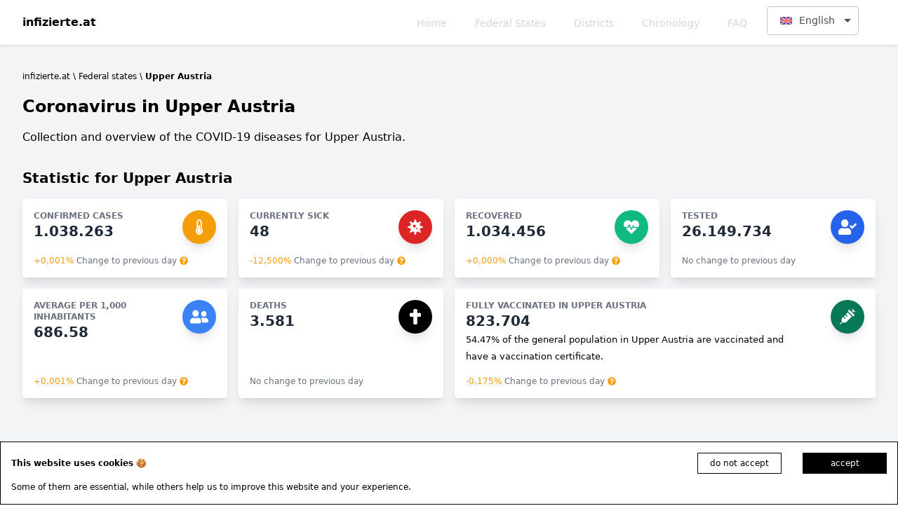

--- FILE ---
content_type: text/html; charset=utf-8
request_url: https://infizierte.at/en/bundeslaender/oberoesterreich
body_size: 50106
content:
<!DOCTYPE html><html lang="en"><head><script async="" src="https://www.googletagmanager.com/gtag/js?id=G-YGZ0BMGCY1"></script><script>
            window.dataLayer = window.dataLayer || [];
            function gtag(){dataLayer.push(arguments);}
            gtag('js', new Date());
            gtag('config', 'G-YGZ0BMGCY1', {
              page_path: window.location.pathname,
            });
          </script><meta charSet="utf-8"/><meta name="viewport" content="initial-scale=1.0, width=device-width, user-scalable=no"/><title>Coronavirus statistics in Upper Austria - infizierte.at</title><meta property="og:title" content="Coronavirus statistics in Upper Austria - infizierte.at"/><meta name="description" content="Over 1.038.263 people are infected in Upper Austria (Average: Ø 686.58 infected people per 1,000 inhabitants)."/><meta property="og:description" content="Over 1.038.263 people are infected in Upper Austria (Average: Ø 686.58 infected people per 1,000 inhabitants)."/><link rel="icon" type="image/png" href="/favicon.png"/><meta property="og:image" content="https://infizierte.at/og.jpg"/><meta property="og:type" content="website"/><meta property="og:url" content="https://infizierte.at/en/bundeslaender/oberoesterreich"/><link rel="canonical" href="https://infizierte.at/en/bundeslaender/oberoesterreich"/><meta name="next-head-count" content="11"/><link rel="preload" href="/_next/static/css/32366e917b842a7a.css" as="style"/><link rel="stylesheet" href="/_next/static/css/32366e917b842a7a.css" data-n-g=""/><noscript data-n-css=""></noscript><script defer="" nomodule="" src="/_next/static/chunks/polyfills-5cd94c89d3acac5f.js"></script><script src="/_next/static/chunks/webpack-378e68e29c265886.js" defer=""></script><script src="/_next/static/chunks/framework-dc33c0b5493501f0.js" defer=""></script><script src="/_next/static/chunks/main-3b46c839bfe26804.js" defer=""></script><script src="/_next/static/chunks/pages/_app-e25c2ddb67a2c73b.js" defer=""></script><script src="/_next/static/chunks/1f803228-19d5727878c20dcd.js" defer=""></script><script src="/_next/static/chunks/cb1608f2-a64ad14b2394821a.js" defer=""></script><script src="/_next/static/chunks/560-6880a85745997b6f.js" defer=""></script><script src="/_next/static/chunks/147-4f10bf156146397d.js" defer=""></script><script src="/_next/static/chunks/389-60118ec06fef539d.js" defer=""></script><script src="/_next/static/chunks/454-9f6f97b4e1fc62b0.js" defer=""></script><script src="/_next/static/chunks/785-7acd224bd65b08e9.js" defer=""></script><script src="/_next/static/chunks/pages/bundeslaender/%5Bslug%5D-0665cab0761d9288.js" defer=""></script><script src="/_next/static/he9pQ2T-l4B6f8ZLQWjcz/_buildManifest.js" defer=""></script><script src="/_next/static/he9pQ2T-l4B6f8ZLQWjcz/_ssgManifest.js" defer=""></script><script src="/_next/static/he9pQ2T-l4B6f8ZLQWjcz/_middlewareManifest.js" defer=""></script></head><body><div id="__next"><header><nav class="bg-white dark:bg-gray-800 shadow "><div class="max-w-7xl mx-auto px-8"><div class="flex items-center justify-between h-16"><div class="w-full justify-between flex items-center"><a class="flex-shrink-0 font-bold" href="/en">infizierte.at</a><div class="hidden md:block"><div class="flex items-baseline space-x-4"><ul class="flex items-baseline space-x-4"><li><a class="text-gray-300 hover:text-gray-800 dark:hover:text-white px-3 py-2 rounded-md text-sm font-medium" title="Home" href="/en">Home</a></li><li><a class="text-gray-300 hover:text-gray-800 dark:hover:text-white px-3 py-2 rounded-md text-sm font-medium" title="Federal States" href="/en/bundeslaender">Federal States</a></li><li><a class="text-gray-300 hover:text-gray-800 dark:hover:text-white px-3 py-2 rounded-md text-sm font-medium" title="Districts" href="/en/bezirke">Districts</a></li><li><a class="text-gray-300 hover:text-gray-800 dark:hover:text-white px-3 py-2 rounded-md text-sm font-medium" title="Chronology" href="/en/chronologie">Chronology</a></li><li><a class="text-gray-300 hover:text-gray-800 dark:hover:text-white px-3 py-2 rounded-md text-sm font-medium" title="FAQ" href="/en/faq">FAQ</a></li></ul><div class="ReactFlagsSelect-module_flagsSelect__2pfa2 menu-flags" data-testid="rfs"><button id="rfs-btn" type="button" class="ReactFlagsSelect-module_selectBtn__19wW7" style="font-size:14px" aria-labelledby="rfs-btn" aria-haspopup="listbox" aria-expanded="false" data-testid="rfs-btn"><span class="ReactFlagsSelect-module_selectValue__152eS">Wählen Sie Ihre Sprache</span></button></div></div></div></div><div class="block"><div class="ml-4 flex items-center md:ml-6"></div></div><div class="-mr-2 flex md:hidden"><div class="hamburger-react" role="button" style="cursor:pointer;height:48px;position:relative;transition:0.4s cubic-bezier(0, 0, 0, 1);user-select:none;width:48px;outline:none;transform:none" tabindex="0"><div style="background:#9a9a9a;height:2px;left:14px;position:absolute;width:20px;top:17px;transition:0.4s cubic-bezier(0, 0, 0, 1);transform:none"></div><div style="background:#9a9a9a;height:2px;left:14px;position:absolute;width:20px;top:23px;transition:0.4s cubic-bezier(0, 0, 0, 1);transform:none"></div><div style="background:#9a9a9a;height:2px;left:14px;position:absolute;width:20px;top:29px;transition:0.4s cubic-bezier(0, 0, 0, 1);transform:none"></div></div></div></div></div><div class="hidden"><div class="px-2 pt-2 pb-3 sm:px-3"><ul class="space-y-1 pb-2"><li><a class="text-gray-300 hover:text-gray-800 dark:hover:text-white block py-2 rounded-md text-sm font-medium" title="Home" href="/en">Home</a></li><li><a class="text-gray-300 hover:text-gray-800 dark:hover:text-white block py-2 rounded-md text-sm font-medium" title="Federal States" href="/en/bundeslaender">Federal States</a></li><li><a class="text-gray-300 hover:text-gray-800 dark:hover:text-white block py-2 rounded-md text-sm font-medium" title="Districts" href="/en/bezirke">Districts</a></li><li><a class="text-gray-300 hover:text-gray-800 dark:hover:text-white block py-2 rounded-md text-sm font-medium" title="Chronology" href="/en/chronologie">Chronology</a></li><li><a class="text-gray-300 hover:text-gray-800 dark:hover:text-white block py-2 rounded-md text-sm font-medium" title="FAQ" href="/en/faq">FAQ</a></li></ul><div class="ReactFlagsSelect-module_flagsSelect__2pfa2 menu-flags" data-testid="rfs"><button id="rfs-btn" type="button" class="ReactFlagsSelect-module_selectBtn__19wW7" style="font-size:14px" aria-labelledby="rfs-btn" aria-haspopup="listbox" aria-expanded="false" data-testid="rfs-btn"><span class="ReactFlagsSelect-module_selectValue__152eS">Wählen Sie Ihre Sprache</span></button></div></div></div></nav></header><main class="mt-4 mb-8 container max-w-7xl mx-auto px-8 pt-4 break-words"><ul class="breadcrumb"><li><a href="/en">infizierte.at</a></li><li><a href="/en/bundeslaender">Federal states</a></li><li class="active">Upper Austria</li></ul><div class="mb-4"><h1>Coronavirus in Upper Austria</h1><p>Collection and overview of the COVID-19 diseases for Upper Austria.</p></div><section><h2 class="mt-8 mb-4">Statistic for Upper Austria</h2><div class="grid grid-cols-1 sm:grid-cols-2 md:grid-cols-2 lg:grid-cols-4 xl:grid-cols-4 gap-4"><article class="relative flex flex-col min-w-0 break-words bg-white rounded shadow-lg "><div class="flex flex-col h-full p-4 content-between"><div class="flex flex-wrap mb-4"><div class="relative w-full pr-4 max-w-full flex-grow flex-1 flex-col"><div class="flex flex-col"><h5 class="text-gray-500 uppercase font-bold text-xs">Confirmed Cases</h5><span class="font-semibold text-xl text-gray-800">1.038.263</span></div></div><div class="relative w-auto pl-4 flex-initial"><div class="text-white p-1 text-center inline-flex items-center justify-center w-12 h-12 shadow-lg rounded-full bg-yellow-500"><svg aria-hidden="true" focusable="false" data-prefix="fas" data-icon="thermometer-half" class="svg-inline--fa fa-thermometer-half fa-w-8 fa-lg " role="img" xmlns="http://www.w3.org/2000/svg" viewBox="0 0 256 512"><path fill="currentColor" d="M192 384c0 35.346-28.654 64-64 64s-64-28.654-64-64c0-23.685 12.876-44.349 32-55.417V224c0-17.673 14.327-32 32-32s32 14.327 32 32v104.583c19.124 11.068 32 31.732 32 55.417zm32-84.653c19.912 22.563 32 52.194 32 84.653 0 70.696-57.303 128-128 128-.299 0-.609-.001-.909-.003C56.789 511.509-.357 453.636.002 383.333.166 351.135 12.225 321.755 32 299.347V96c0-53.019 42.981-96 96-96s96 42.981 96 96v203.347zM208 384c0-34.339-19.37-52.19-32-66.502V96c0-26.467-21.533-48-48-48S80 69.533 80 96v221.498c-12.732 14.428-31.825 32.1-31.999 66.08-.224 43.876 35.563 80.116 79.423 80.42L128 464c44.112 0 80-35.888 80-80z"></path></svg></div></div></div><div class="mt-auto text-xs text-gray-500 cursor-help"><span data-tip="+0 Persons"><span class="text-yellow-500 mr-1">+<!-- -->0,000<!-- -->%</span><span class="whitespace-no-wrap">Change to previous day</span><svg aria-hidden="true" focusable="false" data-prefix="fas" data-icon="question-circle" class="svg-inline--fa fa-question-circle fa-w-16 text-yellow-500 ml-1" role="img" xmlns="http://www.w3.org/2000/svg" viewBox="0 0 512 512"><path fill="currentColor" d="M504 256c0 136.997-111.043 248-248 248S8 392.997 8 256C8 119.083 119.043 8 256 8s248 111.083 248 248zM262.655 90c-54.497 0-89.255 22.957-116.549 63.758-3.536 5.286-2.353 12.415 2.715 16.258l34.699 26.31c5.205 3.947 12.621 3.008 16.665-2.122 17.864-22.658 30.113-35.797 57.303-35.797 20.429 0 45.698 13.148 45.698 32.958 0 14.976-12.363 22.667-32.534 33.976C247.128 238.528 216 254.941 216 296v4c0 6.627 5.373 12 12 12h56c6.627 0 12-5.373 12-12v-1.333c0-28.462 83.186-29.647 83.186-106.667 0-58.002-60.165-102-116.531-102zM256 338c-25.365 0-46 20.635-46 46 0 25.364 20.635 46 46 46s46-20.636 46-46c0-25.365-20.635-46-46-46z"></path></svg></span></div></div></article><article class="relative flex flex-col min-w-0 break-words bg-white rounded shadow-lg "><div class="flex flex-col h-full p-4 content-between"><div class="flex flex-wrap mb-4"><div class="relative w-full pr-4 max-w-full flex-grow flex-1 flex-col"><div class="flex flex-col"><h5 class="text-gray-500 uppercase font-bold text-xs">Currently sick</h5><span class="font-semibold text-xl text-gray-800">48</span></div></div><div class="relative w-auto pl-4 flex-initial"><div class="text-white p-1 text-center inline-flex items-center justify-center w-12 h-12 shadow-lg rounded-full bg-red-600"><svg aria-hidden="true" focusable="false" data-prefix="fas" data-icon="virus" class="svg-inline--fa fa-virus fa-w-16 fa-lg " role="img" xmlns="http://www.w3.org/2000/svg" viewBox="0 0 512 512"><path fill="currentColor" d="M483.55,227.55H462c-50.68,0-76.07-61.27-40.23-97.11L437,115.19A28.44,28.44,0,0,0,396.8,75L381.56,90.22c-35.84,35.83-97.11,10.45-97.11-40.23V28.44a28.45,28.45,0,0,0-56.9,0V50c0,50.68-61.27,76.06-97.11,40.23L115.2,75A28.44,28.44,0,0,0,75,115.19l15.25,15.25c35.84,35.84,10.45,97.11-40.23,97.11H28.45a28.45,28.45,0,1,0,0,56.89H50c50.68,0,76.07,61.28,40.23,97.12L75,396.8A28.45,28.45,0,0,0,115.2,437l15.24-15.25c35.84-35.84,97.11-10.45,97.11,40.23v21.54a28.45,28.45,0,0,0,56.9,0V462c0-50.68,61.27-76.07,97.11-40.23L396.8,437A28.45,28.45,0,0,0,437,396.8l-15.25-15.24c-35.84-35.84-10.45-97.12,40.23-97.12h21.54a28.45,28.45,0,1,0,0-56.89ZM224,272a48,48,0,1,1,48-48A48,48,0,0,1,224,272Zm80,56a24,24,0,1,1,24-24A24,24,0,0,1,304,328Z"></path></svg></div></div></div><div class="mt-auto text-xs text-gray-500 cursor-help"><span data-tip="+0 Persons"><span class="text-yellow-500 mr-1">+<!-- -->0,000<!-- -->%</span><span class="whitespace-no-wrap">Change to previous day</span><svg aria-hidden="true" focusable="false" data-prefix="fas" data-icon="question-circle" class="svg-inline--fa fa-question-circle fa-w-16 text-yellow-500 ml-1" role="img" xmlns="http://www.w3.org/2000/svg" viewBox="0 0 512 512"><path fill="currentColor" d="M504 256c0 136.997-111.043 248-248 248S8 392.997 8 256C8 119.083 119.043 8 256 8s248 111.083 248 248zM262.655 90c-54.497 0-89.255 22.957-116.549 63.758-3.536 5.286-2.353 12.415 2.715 16.258l34.699 26.31c5.205 3.947 12.621 3.008 16.665-2.122 17.864-22.658 30.113-35.797 57.303-35.797 20.429 0 45.698 13.148 45.698 32.958 0 14.976-12.363 22.667-32.534 33.976C247.128 238.528 216 254.941 216 296v4c0 6.627 5.373 12 12 12h56c6.627 0 12-5.373 12-12v-1.333c0-28.462 83.186-29.647 83.186-106.667 0-58.002-60.165-102-116.531-102zM256 338c-25.365 0-46 20.635-46 46 0 25.364 20.635 46 46 46s46-20.636 46-46c0-25.365-20.635-46-46-46z"></path></svg></span></div></div></article><article class="relative flex flex-col min-w-0 break-words bg-white rounded shadow-lg "><div class="flex flex-col h-full p-4 content-between"><div class="flex flex-wrap mb-4"><div class="relative w-full pr-4 max-w-full flex-grow flex-1 flex-col"><div class="flex flex-col"><h5 class="text-gray-500 uppercase font-bold text-xs">Recovered</h5><span class="font-semibold text-xl text-gray-800">1.034.456</span></div></div><div class="relative w-auto pl-4 flex-initial"><div class="text-white p-1 text-center inline-flex items-center justify-center w-12 h-12 shadow-lg rounded-full bg-green-500"><svg aria-hidden="true" focusable="false" data-prefix="fas" data-icon="heartbeat" class="svg-inline--fa fa-heartbeat fa-w-16 fa-lg " role="img" xmlns="http://www.w3.org/2000/svg" viewBox="0 0 512 512"><path fill="currentColor" d="M320.2 243.8l-49.7 99.4c-6 12.1-23.4 11.7-28.9-.6l-56.9-126.3-30 71.7H60.6l182.5 186.5c7.1 7.3 18.6 7.3 25.7 0L451.4 288H342.3l-22.1-44.2zM473.7 73.9l-2.4-2.5c-51.5-52.6-135.8-52.6-187.4 0L256 100l-27.9-28.5c-51.5-52.7-135.9-52.7-187.4 0l-2.4 2.4C-10.4 123.7-12.5 203 31 256h102.4l35.9-86.2c5.4-12.9 23.6-13.2 29.4-.4l58.2 129.3 49-97.9c5.9-11.8 22.7-11.8 28.6 0l27.6 55.2H481c43.5-53 41.4-132.3-7.3-182.1z"></path></svg></div></div></div><div class="mt-auto text-xs text-gray-500 cursor-help"><span data-tip="+0 Persons"><span class="text-yellow-500 mr-1">+<!-- -->0,000<!-- -->%</span><span class="whitespace-no-wrap">Change to previous day</span><svg aria-hidden="true" focusable="false" data-prefix="fas" data-icon="question-circle" class="svg-inline--fa fa-question-circle fa-w-16 text-yellow-500 ml-1" role="img" xmlns="http://www.w3.org/2000/svg" viewBox="0 0 512 512"><path fill="currentColor" d="M504 256c0 136.997-111.043 248-248 248S8 392.997 8 256C8 119.083 119.043 8 256 8s248 111.083 248 248zM262.655 90c-54.497 0-89.255 22.957-116.549 63.758-3.536 5.286-2.353 12.415 2.715 16.258l34.699 26.31c5.205 3.947 12.621 3.008 16.665-2.122 17.864-22.658 30.113-35.797 57.303-35.797 20.429 0 45.698 13.148 45.698 32.958 0 14.976-12.363 22.667-32.534 33.976C247.128 238.528 216 254.941 216 296v4c0 6.627 5.373 12 12 12h56c6.627 0 12-5.373 12-12v-1.333c0-28.462 83.186-29.647 83.186-106.667 0-58.002-60.165-102-116.531-102zM256 338c-25.365 0-46 20.635-46 46 0 25.364 20.635 46 46 46s46-20.636 46-46c0-25.365-20.635-46-46-46z"></path></svg></span></div></div></article><article class="relative flex flex-col min-w-0 break-words bg-white rounded shadow-lg "><div class="flex flex-col h-full p-4 content-between"><div class="flex flex-wrap mb-4"><div class="relative w-full pr-4 max-w-full flex-grow flex-1 flex-col"><div class="flex flex-col"><h5 class="text-gray-500 uppercase font-bold text-xs">Tested</h5><span class="font-semibold text-xl text-gray-800">26.149.734</span></div></div><div class="relative w-auto pl-4 flex-initial"><div class="text-white p-1 text-center inline-flex items-center justify-center w-12 h-12 shadow-lg rounded-full bg-blue-600"><svg aria-hidden="true" focusable="false" data-prefix="fas" data-icon="user-check" class="svg-inline--fa fa-user-check fa-w-20 fa-lg " role="img" xmlns="http://www.w3.org/2000/svg" viewBox="0 0 640 512"><path fill="currentColor" d="M224 256c70.7 0 128-57.3 128-128S294.7 0 224 0 96 57.3 96 128s57.3 128 128 128zm89.6 32h-16.7c-22.2 10.2-46.9 16-72.9 16s-50.6-5.8-72.9-16h-16.7C60.2 288 0 348.2 0 422.4V464c0 26.5 21.5 48 48 48h352c26.5 0 48-21.5 48-48v-41.6c0-74.2-60.2-134.4-134.4-134.4zm323-128.4l-27.8-28.1c-4.6-4.7-12.1-4.7-16.8-.1l-104.8 104-45.5-45.8c-4.6-4.7-12.1-4.7-16.8-.1l-28.1 27.9c-4.7 4.6-4.7 12.1-.1 16.8l81.7 82.3c4.6 4.7 12.1 4.7 16.8.1l141.3-140.2c4.6-4.7 4.7-12.2.1-16.8z"></path></svg></div></div></div><div class="mt-auto text-xs text-gray-500 cursor-help"><span class="whitespace-no-wrap">No change to previous day</span></div></div></article><article class="relative flex flex-col min-w-0 break-words bg-white rounded shadow-lg "><div class="flex flex-col h-full p-4 content-between"><div class="flex flex-wrap mb-4"><div class="relative w-full pr-4 max-w-full flex-grow flex-1 flex-col"><div class="flex flex-col"><h5 class="text-gray-500 uppercase font-bold text-xs">Average per 1,000 inhabitants</h5><span class="font-semibold text-xl text-gray-800">686.58</span></div></div><div class="relative w-auto pl-4 flex-initial"><div class="text-white p-1 text-center inline-flex items-center justify-center w-12 h-12 shadow-lg rounded-full bg-blue-500"><svg aria-hidden="true" focusable="false" data-prefix="fas" data-icon="user-friends" class="svg-inline--fa fa-user-friends fa-w-20 fa-lg " role="img" xmlns="http://www.w3.org/2000/svg" viewBox="0 0 640 512"><path fill="currentColor" d="M192 256c61.9 0 112-50.1 112-112S253.9 32 192 32 80 82.1 80 144s50.1 112 112 112zm76.8 32h-8.3c-20.8 10-43.9 16-68.5 16s-47.6-6-68.5-16h-8.3C51.6 288 0 339.6 0 403.2V432c0 26.5 21.5 48 48 48h288c26.5 0 48-21.5 48-48v-28.8c0-63.6-51.6-115.2-115.2-115.2zM480 256c53 0 96-43 96-96s-43-96-96-96-96 43-96 96 43 96 96 96zm48 32h-3.8c-13.9 4.8-28.6 8-44.2 8s-30.3-3.2-44.2-8H432c-20.4 0-39.2 5.9-55.7 15.4 24.4 26.3 39.7 61.2 39.7 99.8v38.4c0 2.2-.5 4.3-.6 6.4H592c26.5 0 48-21.5 48-48 0-61.9-50.1-112-112-112z"></path></svg></div></div></div><div class="mt-auto text-xs text-gray-500 cursor-help"><span data-tip="+0 Persons"><span class="text-yellow-500 mr-1">+<!-- -->0,000<!-- -->%</span><span class="whitespace-no-wrap">Change to previous day</span><svg aria-hidden="true" focusable="false" data-prefix="fas" data-icon="question-circle" class="svg-inline--fa fa-question-circle fa-w-16 text-yellow-500 ml-1" role="img" xmlns="http://www.w3.org/2000/svg" viewBox="0 0 512 512"><path fill="currentColor" d="M504 256c0 136.997-111.043 248-248 248S8 392.997 8 256C8 119.083 119.043 8 256 8s248 111.083 248 248zM262.655 90c-54.497 0-89.255 22.957-116.549 63.758-3.536 5.286-2.353 12.415 2.715 16.258l34.699 26.31c5.205 3.947 12.621 3.008 16.665-2.122 17.864-22.658 30.113-35.797 57.303-35.797 20.429 0 45.698 13.148 45.698 32.958 0 14.976-12.363 22.667-32.534 33.976C247.128 238.528 216 254.941 216 296v4c0 6.627 5.373 12 12 12h56c6.627 0 12-5.373 12-12v-1.333c0-28.462 83.186-29.647 83.186-106.667 0-58.002-60.165-102-116.531-102zM256 338c-25.365 0-46 20.635-46 46 0 25.364 20.635 46 46 46s46-20.636 46-46c0-25.365-20.635-46-46-46z"></path></svg></span></div></div></article><article class="relative flex flex-col min-w-0 break-words bg-white rounded shadow-lg "><div class="flex flex-col h-full p-4 content-between"><div class="flex flex-wrap mb-4"><div class="relative w-full pr-4 max-w-full flex-grow flex-1 flex-col"><div class="flex flex-col"><h5 class="text-gray-500 uppercase font-bold text-xs">Deaths</h5><span class="font-semibold text-xl text-gray-800">3.581</span></div></div><div class="relative w-auto pl-4 flex-initial"><div class="text-white p-1 text-center inline-flex items-center justify-center w-12 h-12 shadow-lg rounded-full bg-black"><svg aria-hidden="true" focusable="false" data-prefix="fas" data-icon="cross" class="svg-inline--fa fa-cross fa-w-12 fa-lg " role="img" xmlns="http://www.w3.org/2000/svg" viewBox="0 0 384 512"><path fill="currentColor" d="M352 128h-96V32c0-17.67-14.33-32-32-32h-64c-17.67 0-32 14.33-32 32v96H32c-17.67 0-32 14.33-32 32v64c0 17.67 14.33 32 32 32h96v224c0 17.67 14.33 32 32 32h64c17.67 0 32-14.33 32-32V256h96c17.67 0 32-14.33 32-32v-64c0-17.67-14.33-32-32-32z"></path></svg></div></div></div><div class="mt-auto text-xs text-gray-500 cursor-help"><span class="whitespace-no-wrap">No change to previous day</span></div></div></article><article class="relative flex flex-col min-w-0 break-words bg-white rounded shadow-lg sm:col-span-2"><div class="flex flex-col h-full p-4 content-between"><div class="flex flex-wrap mb-4"><div class="relative w-full pr-4 max-w-full flex-grow flex-1 flex-col"><div class="flex flex-col"><h5 class="text-gray-500 uppercase font-bold text-xs">Fully vaccinated in Upper Austria</h5><span class="font-semibold text-xl text-gray-800">823.704</span><span><small>54.47<!-- -->% <!-- -->of the general population in Upper Austria are vaccinated and have a vaccination certificate.</small></span></div></div><div class="relative w-auto pl-4 flex-initial"><div class="text-white p-1 text-center inline-flex items-center justify-center w-12 h-12 shadow-lg rounded-full bg-green-700"><svg aria-hidden="true" focusable="false" data-prefix="fas" data-icon="syringe" class="svg-inline--fa fa-syringe fa-w-16 fa-lg " role="img" xmlns="http://www.w3.org/2000/svg" viewBox="0 0 512 512"><path fill="currentColor" d="M201.5 174.8l55.7 55.8c3.1 3.1 3.1 8.2 0 11.3l-11.3 11.3c-3.1 3.1-8.2 3.1-11.3 0l-55.7-55.8-45.3 45.3 55.8 55.8c3.1 3.1 3.1 8.2 0 11.3l-11.3 11.3c-3.1 3.1-8.2 3.1-11.3 0L111 265.2l-26.4 26.4c-17.3 17.3-25.6 41.1-23 65.4l7.1 63.6L2.3 487c-3.1 3.1-3.1 8.2 0 11.3l11.3 11.3c3.1 3.1 8.2 3.1 11.3 0l66.3-66.3 63.6 7.1c23.9 2.6 47.9-5.4 65.4-23l181.9-181.9-135.7-135.7-64.9 65zm308.2-93.3L430.5 2.3c-3.1-3.1-8.2-3.1-11.3 0l-11.3 11.3c-3.1 3.1-3.1 8.2 0 11.3l28.3 28.3-45.3 45.3-56.6-56.6-17-17c-3.1-3.1-8.2-3.1-11.3 0l-33.9 33.9c-3.1 3.1-3.1 8.2 0 11.3l17 17L424.8 223l17 17c3.1 3.1 8.2 3.1 11.3 0l33.9-34c3.1-3.1 3.1-8.2 0-11.3l-73.5-73.5 45.3-45.3 28.3 28.3c3.1 3.1 8.2 3.1 11.3 0l11.3-11.3c3.1-3.2 3.1-8.2 0-11.4z"></path></svg></div></div></div><div class="mt-auto text-xs text-gray-500 cursor-help"><span data-tip="+0 Persons"><span class="text-yellow-500 mr-1">+<!-- -->0,000<!-- -->%</span><span class="whitespace-no-wrap">Change to previous day</span><svg aria-hidden="true" focusable="false" data-prefix="fas" data-icon="question-circle" class="svg-inline--fa fa-question-circle fa-w-16 text-yellow-500 ml-1" role="img" xmlns="http://www.w3.org/2000/svg" viewBox="0 0 512 512"><path fill="currentColor" d="M504 256c0 136.997-111.043 248-248 248S8 392.997 8 256C8 119.083 119.043 8 256 8s248 111.083 248 248zM262.655 90c-54.497 0-89.255 22.957-116.549 63.758-3.536 5.286-2.353 12.415 2.715 16.258l34.699 26.31c5.205 3.947 12.621 3.008 16.665-2.122 17.864-22.658 30.113-35.797 57.303-35.797 20.429 0 45.698 13.148 45.698 32.958 0 14.976-12.363 22.667-32.534 33.976C247.128 238.528 216 254.941 216 296v4c0 6.627 5.373 12 12 12h56c6.627 0 12-5.373 12-12v-1.333c0-28.462 83.186-29.647 83.186-106.667 0-58.002-60.165-102-116.531-102zM256 338c-25.365 0-46 20.635-46 46 0 25.364 20.635 46 46 46s46-20.636 46-46c0-25.365-20.635-46-46-46z"></path></svg></span></div></div></article></div></section><ins class="adsbygoogle mt-8" style="display:block;text-align:center" data-ad-client="ca-pub-8820032237334428" data-ad-slot="5072827079" data-ad-format="auto" data-full-width-responsive="true"></ins><section><h3>Coronavirus daily statistics for Upper Austria</h3><p class="mb-4">Coronavirus daily statistics for the last seven days for Upper Austria.</p><div class="relative flex flex-col min-w-0 break-words bg-white rounded shadow-lg p-4 overflow-auto"><table role="table" class="table-auto border-collapse w-full"><thead><tr role="row" class="text-left font-medium"><th colSpan="1" role="columnheader" class="px-4 py-2 bg-gray-200 text-xs"><div title="Toggle SortBy" style="cursor:pointer">Date<span><svg aria-hidden="true" focusable="false" data-prefix="fas" data-icon="sort-alpha-down" class="svg-inline--fa fa-sort-alpha-down fa-w-14 ml-2" role="img" xmlns="http://www.w3.org/2000/svg" viewBox="0 0 448 512"><path fill="currentColor" d="M176 352h-48V48a16 16 0 0 0-16-16H80a16 16 0 0 0-16 16v304H16c-14.19 0-21.36 17.24-11.29 27.31l80 96a16 16 0 0 0 22.62 0l80-96C197.35 369.26 190.22 352 176 352zm240-64H288a16 16 0 0 0-16 16v32a16 16 0 0 0 16 16h56l-61.26 70.45A32 32 0 0 0 272 446.37V464a16 16 0 0 0 16 16h128a16 16 0 0 0 16-16v-32a16 16 0 0 0-16-16h-56l61.26-70.45A32 32 0 0 0 432 321.63V304a16 16 0 0 0-16-16zm31.06-85.38l-59.27-160A16 16 0 0 0 372.72 32h-41.44a16 16 0 0 0-15.07 10.62l-59.27 160A16 16 0 0 0 272 224h24.83a16 16 0 0 0 15.23-11.08l4.42-12.92h71l4.41 12.92A16 16 0 0 0 407.16 224H432a16 16 0 0 0 15.06-21.38zM335.61 144L352 96l16.39 48z"></path></svg></span></div></th><th colSpan="1" role="columnheader" class="px-4 py-2 bg-gray-200 text-xs"><div title="Toggle SortBy" style="cursor:pointer">Confirmed Cases<span><svg aria-hidden="true" focusable="false" data-prefix="fas" data-icon="sort" class="svg-inline--fa fa-sort fa-w-10 ml-2" role="img" xmlns="http://www.w3.org/2000/svg" viewBox="0 0 320 512"><path fill="currentColor" d="M41 288h238c21.4 0 32.1 25.9 17 41L177 448c-9.4 9.4-24.6 9.4-33.9 0L24 329c-15.1-15.1-4.4-41 17-41zm255-105L177 64c-9.4-9.4-24.6-9.4-33.9 0L24 183c-15.1 15.1-4.4 41 17 41h238c21.4 0 32.1-25.9 17-41z"></path></svg></span></div></th><th colSpan="1" role="columnheader" class="px-4 py-2 bg-gray-200 text-xs"><div title="Toggle SortBy" style="cursor:pointer">Currently sick<span><svg aria-hidden="true" focusable="false" data-prefix="fas" data-icon="sort" class="svg-inline--fa fa-sort fa-w-10 ml-2" role="img" xmlns="http://www.w3.org/2000/svg" viewBox="0 0 320 512"><path fill="currentColor" d="M41 288h238c21.4 0 32.1 25.9 17 41L177 448c-9.4 9.4-24.6 9.4-33.9 0L24 329c-15.1-15.1-4.4-41 17-41zm255-105L177 64c-9.4-9.4-24.6-9.4-33.9 0L24 183c-15.1 15.1-4.4 41 17 41h238c21.4 0 32.1-25.9 17-41z"></path></svg></span></div></th><th colSpan="1" role="columnheader" class="px-4 py-2 bg-gray-200 text-xs"><div title="Toggle SortBy" style="cursor:pointer">Number of recoveries<span><svg aria-hidden="true" focusable="false" data-prefix="fas" data-icon="sort" class="svg-inline--fa fa-sort fa-w-10 ml-2" role="img" xmlns="http://www.w3.org/2000/svg" viewBox="0 0 320 512"><path fill="currentColor" d="M41 288h238c21.4 0 32.1 25.9 17 41L177 448c-9.4 9.4-24.6 9.4-33.9 0L24 329c-15.1-15.1-4.4-41 17-41zm255-105L177 64c-9.4-9.4-24.6-9.4-33.9 0L24 183c-15.1 15.1-4.4 41 17 41h238c21.4 0 32.1-25.9 17-41z"></path></svg></span></div></th><th colSpan="1" role="columnheader" class="px-4 py-2 bg-gray-200 text-xs"><div title="Toggle SortBy" style="cursor:pointer">Number of deceased<span><svg aria-hidden="true" focusable="false" data-prefix="fas" data-icon="sort" class="svg-inline--fa fa-sort fa-w-10 ml-2" role="img" xmlns="http://www.w3.org/2000/svg" viewBox="0 0 320 512"><path fill="currentColor" d="M41 288h238c21.4 0 32.1 25.9 17 41L177 448c-9.4 9.4-24.6 9.4-33.9 0L24 329c-15.1-15.1-4.4-41 17-41zm255-105L177 64c-9.4-9.4-24.6-9.4-33.9 0L24 183c-15.1 15.1-4.4 41 17 41h238c21.4 0 32.1-25.9 17-41z"></path></svg></span></div></th></tr></thead><tbody role="rowgroup"><tr role="row" class="hover:bg-gray-100 border-b border-gray-200"><td role="cell" class="px-4 py-4"><time dateTime="2023-06-29 14:00:00">30.06.23</time></td><td role="cell" class="px-4 py-4">1.038.263</td><td role="cell" class="px-4 py-4">48</td><td role="cell" class="px-4 py-4">1.034.456</td><td role="cell" class="px-4 py-4">3.581</td></tr><tr role="row" class="hover:bg-gray-100 border-b border-gray-200"><td role="cell" class="px-4 py-4"><time dateTime="2023-06-28 14:00:00">29.06.23</time></td><td role="cell" class="px-4 py-4">1.038.250</td><td role="cell" class="px-4 py-4">54</td><td role="cell" class="px-4 py-4">1.034.452</td><td role="cell" class="px-4 py-4">3.581</td></tr><tr role="row" class="hover:bg-gray-100 border-b border-gray-200"><td role="cell" class="px-4 py-4"><time dateTime="2023-06-27 14:00:00">28.06.23</time></td><td role="cell" class="px-4 py-4">1.038.243</td><td role="cell" class="px-4 py-4">61</td><td role="cell" class="px-4 py-4">1.034.444</td><td role="cell" class="px-4 py-4">3.581</td></tr><tr role="row" class="hover:bg-gray-100 border-b border-gray-200"><td role="cell" class="px-4 py-4"><time dateTime="2023-06-26 14:00:00">27.06.23</time></td><td role="cell" class="px-4 py-4">1.038.235</td><td role="cell" class="px-4 py-4">73</td><td role="cell" class="px-4 py-4">1.034.425</td><td role="cell" class="px-4 py-4">3.581</td></tr><tr role="row" class="hover:bg-gray-100 border-b border-gray-200"><td role="cell" class="px-4 py-4"><time dateTime="2023-06-25 14:00:00">26.06.23</time></td><td role="cell" class="px-4 py-4">1.038.232</td><td role="cell" class="px-4 py-4">74</td><td role="cell" class="px-4 py-4">1.034.412</td><td role="cell" class="px-4 py-4">3.581</td></tr><tr role="row" class="hover:bg-gray-100 border-b border-gray-200"><td role="cell" class="px-4 py-4"><time dateTime="2023-06-24 14:00:00">25.06.23</time></td><td role="cell" class="px-4 py-4">1.038.230</td><td role="cell" class="px-4 py-4">78</td><td role="cell" class="px-4 py-4">1.034.399</td><td role="cell" class="px-4 py-4">3.581</td></tr><tr role="row" class="hover:bg-gray-100 border-b border-gray-200"><td role="cell" class="px-4 py-4"><time dateTime="2023-06-23 14:00:00">24.06.23</time></td><td role="cell" class="px-4 py-4">1.038.222</td><td role="cell" class="px-4 py-4">79</td><td role="cell" class="px-4 py-4">1.034.373</td><td role="cell" class="px-4 py-4">3.581</td></tr></tbody></table></div></section><ins class="adsbygoogle mt-8" style="display:block;text-align:center" data-ad-layout="in-article" data-ad-format="fluid" data-ad-client="ca-pub-8820032237334428" data-ad-slot="8838995193"></ins><section style="min-height:500px"></section><section><h2 class="mt-8 mb-4">Districts in Upper Austria</h2><p class="mb-4">Overview of the districts of Upper Austria, with the number of active coronavirus cases and the recovered people.</p><div class="relative flex flex-col min-w-0 break-words bg-white rounded shadow-lg p-4 overflow-auto"><table role="table" class="table-auto border-collapse w-full"><thead><tr role="row" class="text-left font-medium"><th colSpan="1" role="columnheader" class="px-4 py-2 bg-gray-200 text-xs"><div title="Toggle SortBy" style="cursor:pointer">District<span><svg aria-hidden="true" focusable="false" data-prefix="fas" data-icon="sort-alpha-up" class="svg-inline--fa fa-sort-alpha-up fa-w-14 ml-2" role="img" xmlns="http://www.w3.org/2000/svg" viewBox="0 0 448 512"><path fill="currentColor" d="M16 160h48v304a16 16 0 0 0 16 16h32a16 16 0 0 0 16-16V160h48c14.21 0 21.38-17.24 11.31-27.31l-80-96a16 16 0 0 0-22.62 0l-80 96C-5.35 142.74 1.78 160 16 160zm400 128H288a16 16 0 0 0-16 16v32a16 16 0 0 0 16 16h56l-61.26 70.45A32 32 0 0 0 272 446.37V464a16 16 0 0 0 16 16h128a16 16 0 0 0 16-16v-32a16 16 0 0 0-16-16h-56l61.26-70.45A32 32 0 0 0 432 321.63V304a16 16 0 0 0-16-16zm31.06-85.38l-59.27-160A16 16 0 0 0 372.72 32h-41.44a16 16 0 0 0-15.07 10.62l-59.27 160A16 16 0 0 0 272 224h24.83a16 16 0 0 0 15.23-11.08l4.42-12.92h71l4.41 12.92A16 16 0 0 0 407.16 224H432a16 16 0 0 0 15.06-21.38zM335.61 144L352 96l16.39 48z"></path></svg></span></div></th><th colSpan="1" role="columnheader" class="px-4 py-2 bg-gray-200 text-xs"><div title="Toggle SortBy" style="cursor:pointer">per 1,000 inhabitants<span><svg aria-hidden="true" focusable="false" data-prefix="fas" data-icon="sort" class="svg-inline--fa fa-sort fa-w-10 ml-2" role="img" xmlns="http://www.w3.org/2000/svg" viewBox="0 0 320 512"><path fill="currentColor" d="M41 288h238c21.4 0 32.1 25.9 17 41L177 448c-9.4 9.4-24.6 9.4-33.9 0L24 329c-15.1-15.1-4.4-41 17-41zm255-105L177 64c-9.4-9.4-24.6-9.4-33.9 0L24 183c-15.1 15.1-4.4 41 17 41h238c21.4 0 32.1-25.9 17-41z"></path></svg></span></div></th><th colSpan="1" role="columnheader" class="px-4 py-2 bg-gray-200 text-xs"><div title="Toggle SortBy" style="cursor:pointer">Confirmed Cases<span><svg aria-hidden="true" focusable="false" data-prefix="fas" data-icon="sort" class="svg-inline--fa fa-sort fa-w-10 ml-2" role="img" xmlns="http://www.w3.org/2000/svg" viewBox="0 0 320 512"><path fill="currentColor" d="M41 288h238c21.4 0 32.1 25.9 17 41L177 448c-9.4 9.4-24.6 9.4-33.9 0L24 329c-15.1-15.1-4.4-41 17-41zm255-105L177 64c-9.4-9.4-24.6-9.4-33.9 0L24 183c-15.1 15.1-4.4 41 17 41h238c21.4 0 32.1-25.9 17-41z"></path></svg></span></div></th><th colSpan="1" role="columnheader" class="px-4 py-2 bg-gray-200 text-xs"><div title="Toggle SortBy" style="cursor:pointer">Currently sick<span><svg aria-hidden="true" focusable="false" data-prefix="fas" data-icon="sort" class="svg-inline--fa fa-sort fa-w-10 ml-2" role="img" xmlns="http://www.w3.org/2000/svg" viewBox="0 0 320 512"><path fill="currentColor" d="M41 288h238c21.4 0 32.1 25.9 17 41L177 448c-9.4 9.4-24.6 9.4-33.9 0L24 329c-15.1-15.1-4.4-41 17-41zm255-105L177 64c-9.4-9.4-24.6-9.4-33.9 0L24 183c-15.1 15.1-4.4 41 17 41h238c21.4 0 32.1-25.9 17-41z"></path></svg></span></div></th><th colSpan="1" role="columnheader" class="px-4 py-2 bg-gray-200 text-xs"><div title="Toggle SortBy" style="cursor:pointer">Recovered<span><svg aria-hidden="true" focusable="false" data-prefix="fas" data-icon="sort" class="svg-inline--fa fa-sort fa-w-10 ml-2" role="img" xmlns="http://www.w3.org/2000/svg" viewBox="0 0 320 512"><path fill="currentColor" d="M41 288h238c21.4 0 32.1 25.9 17 41L177 448c-9.4 9.4-24.6 9.4-33.9 0L24 329c-15.1-15.1-4.4-41 17-41zm255-105L177 64c-9.4-9.4-24.6-9.4-33.9 0L24 183c-15.1 15.1-4.4 41 17 41h238c21.4 0 32.1-25.9 17-41z"></path></svg></span></div></th><th colSpan="1" role="columnheader" class="px-4 py-2 bg-gray-200 text-xs"><div title="Toggle SortBy" style="cursor:pointer">Date<span><svg aria-hidden="true" focusable="false" data-prefix="fas" data-icon="sort" class="svg-inline--fa fa-sort fa-w-10 ml-2" role="img" xmlns="http://www.w3.org/2000/svg" viewBox="0 0 320 512"><path fill="currentColor" d="M41 288h238c21.4 0 32.1 25.9 17 41L177 448c-9.4 9.4-24.6 9.4-33.9 0L24 329c-15.1-15.1-4.4-41 17-41zm255-105L177 64c-9.4-9.4-24.6-9.4-33.9 0L24 183c-15.1 15.1-4.4 41 17 41h238c21.4 0 32.1-25.9 17-41z"></path></svg></span></div></th></tr></thead><tbody role="rowgroup"><tr role="row" class="hover:bg-gray-100 border-b border-gray-200"><td role="cell" class="px-4 py-4"><a class="hover:underline font-medium" title="Coronavirus statistics for Braunau am Inn" href="/en/bezirke/braunau-am-inn">Braunau am Inn</a></td><td role="cell" class="px-4 py-4">1.13</td><td role="cell" class="px-4 py-4">123</td><td role="cell" class="px-4 py-4">0</td><td role="cell" class="px-4 py-4">116</td><td role="cell" class="px-4 py-4"><time dateTime="2020-06-19 14:00:00">20.06.20</time></td></tr><tr role="row" class="hover:bg-gray-100 border-b border-gray-200"><td role="cell" class="px-4 py-4"><a class="hover:underline font-medium" title="Coronavirus statistics for Eferding" href="/en/bezirke/eferding">Eferding</a></td><td role="cell" class="px-4 py-4">1.39</td><td role="cell" class="px-4 py-4">47</td><td role="cell" class="px-4 py-4">1</td><td role="cell" class="px-4 py-4">40</td><td role="cell" class="px-4 py-4"><time dateTime="2020-06-19 14:00:00">20.06.20</time></td></tr><tr role="row" class="hover:bg-gray-100 border-b border-gray-200"><td role="cell" class="px-4 py-4"><a class="hover:underline font-medium" title="Coronavirus statistics for Freistadt" href="/en/bezirke/freistadt">Freistadt</a></td><td role="cell" class="px-4 py-4">1.32</td><td role="cell" class="px-4 py-4">89</td><td role="cell" class="px-4 py-4">0</td><td role="cell" class="px-4 py-4">82</td><td role="cell" class="px-4 py-4"><time dateTime="2020-06-19 14:00:00">20.06.20</time></td></tr><tr role="row" class="hover:bg-gray-100 border-b border-gray-200"><td role="cell" class="px-4 py-4"><a class="hover:underline font-medium" title="Coronavirus statistics for Gmunden" href="/en/bezirke/gmunden">Gmunden</a></td><td role="cell" class="px-4 py-4">0.61</td><td role="cell" class="px-4 py-4">63</td><td role="cell" class="px-4 py-4">1</td><td role="cell" class="px-4 py-4">58</td><td role="cell" class="px-4 py-4"><time dateTime="2020-06-19 14:00:00">20.06.20</time></td></tr><tr role="row" class="hover:bg-gray-100 border-b border-gray-200"><td role="cell" class="px-4 py-4"><a class="hover:underline font-medium" title="Coronavirus statistics for Grieskirchen" href="/en/bezirke/grieskirchen">Grieskirchen</a></td><td role="cell" class="px-4 py-4">1.02</td><td role="cell" class="px-4 py-4">67</td><td role="cell" class="px-4 py-4">0</td><td role="cell" class="px-4 py-4">65</td><td role="cell" class="px-4 py-4"><time dateTime="2020-06-19 14:00:00">20.06.20</time></td></tr><tr role="row" class="hover:bg-gray-100 border-b border-gray-200"><td role="cell" class="px-4 py-4"><a class="hover:underline font-medium" title="Coronavirus statistics for Kirchdorf an der Krems" href="/en/bezirke/kirchdorf-an-der-krems">Kirchdorf an der Krems</a></td><td role="cell" class="px-4 py-4">0.54</td><td role="cell" class="px-4 py-4">31</td><td role="cell" class="px-4 py-4">0</td><td role="cell" class="px-4 py-4">29</td><td role="cell" class="px-4 py-4"><time dateTime="2020-06-19 14:00:00">20.06.20</time></td></tr><tr role="row" class="hover:bg-gray-100 border-b border-gray-200"><td role="cell" class="px-4 py-4"><a class="hover:underline font-medium" title="Coronavirus statistics for Linz (Stadt)" href="/en/bezirke/linz-stadt">Linz (Stadt)</a></td><td role="cell" class="px-4 py-4">1.30</td><td role="cell" class="px-4 py-4">272</td><td role="cell" class="px-4 py-4">4</td><td role="cell" class="px-4 py-4">245</td><td role="cell" class="px-4 py-4"><time dateTime="2020-06-19 14:00:00">20.06.20</time></td></tr><tr role="row" class="hover:bg-gray-100 border-b border-gray-200"><td role="cell" class="px-4 py-4"><a class="hover:underline font-medium" title="Coronavirus statistics for Linz-Land" href="/en/bezirke/linz-land">Linz-Land</a></td><td role="cell" class="px-4 py-4">1.13</td><td role="cell" class="px-4 py-4">175</td><td role="cell" class="px-4 py-4">0</td><td role="cell" class="px-4 py-4">165</td><td role="cell" class="px-4 py-4"><time dateTime="2020-06-19 14:00:00">20.06.20</time></td></tr><tr role="row" class="hover:bg-gray-100 border-b border-gray-200"><td role="cell" class="px-4 py-4"><a class="hover:underline font-medium" title="Coronavirus statistics for Perg" href="/en/bezirke/perg">Perg</a></td><td role="cell" class="px-4 py-4">2.49</td><td role="cell" class="px-4 py-4">174</td><td role="cell" class="px-4 py-4">0</td><td role="cell" class="px-4 py-4">159</td><td role="cell" class="px-4 py-4"><time dateTime="2020-06-19 14:00:00">20.06.20</time></td></tr><tr role="row" class="hover:bg-gray-100 border-b border-gray-200"><td role="cell" class="px-4 py-4"><a class="hover:underline font-medium" title="Coronavirus statistics for Ried im Innkreis" href="/en/bezirke/ried-im-innkreis">Ried im Innkreis</a></td><td role="cell" class="px-4 py-4">0.61</td><td role="cell" class="px-4 py-4">38</td><td role="cell" class="px-4 py-4">0</td><td role="cell" class="px-4 py-4">37</td><td role="cell" class="px-4 py-4"><time dateTime="2020-06-19 14:00:00">20.06.20</time></td></tr><tr role="row" class="hover:bg-gray-100 border-b border-gray-200"><td role="cell" class="px-4 py-4"><a class="hover:underline font-medium" title="Coronavirus statistics for Rohrbach" href="/en/bezirke/rohrbach">Rohrbach</a></td><td role="cell" class="px-4 py-4">1.81</td><td role="cell" class="px-4 py-4">103</td><td role="cell" class="px-4 py-4">0</td><td role="cell" class="px-4 py-4">100</td><td role="cell" class="px-4 py-4"><time dateTime="2020-06-19 14:00:00">20.06.20</time></td></tr><tr role="row" class="hover:bg-gray-100 border-b border-gray-200"><td role="cell" class="px-4 py-4"><a class="hover:underline font-medium" title="Coronavirus statistics for Schärding" href="/en/bezirke/schaerding">Schärding</a></td><td role="cell" class="px-4 py-4">0.68</td><td role="cell" class="px-4 py-4">39</td><td role="cell" class="px-4 py-4">0</td><td role="cell" class="px-4 py-4">38</td><td role="cell" class="px-4 py-4"><time dateTime="2020-06-19 14:00:00">20.06.20</time></td></tr><tr role="row" class="hover:bg-gray-100 border-b border-gray-200"><td role="cell" class="px-4 py-4"><a class="hover:underline font-medium" title="Coronavirus statistics for Steyr (Stadt)" href="/en/bezirke/steyr-stadt">Steyr (Stadt)</a></td><td role="cell" class="px-4 py-4">1.45</td><td role="cell" class="px-4 py-4">55</td><td role="cell" class="px-4 py-4">0</td><td role="cell" class="px-4 py-4">53</td><td role="cell" class="px-4 py-4"><time dateTime="2020-06-19 14:00:00">20.06.20</time></td></tr><tr role="row" class="hover:bg-gray-100 border-b border-gray-200"><td role="cell" class="px-4 py-4"><a class="hover:underline font-medium" title="Coronavirus statistics for Steyr-Land" href="/en/bezirke/steyr-land">Steyr-Land</a></td><td role="cell" class="px-4 py-4">2.49</td><td role="cell" class="px-4 py-4">153</td><td role="cell" class="px-4 py-4">0</td><td role="cell" class="px-4 py-4">143</td><td role="cell" class="px-4 py-4"><time dateTime="2020-06-19 14:00:00">20.06.20</time></td></tr><tr role="row" class="hover:bg-gray-100 border-b border-gray-200"><td role="cell" class="px-4 py-4"><a class="hover:underline font-medium" title="Coronavirus statistics for Urfahr-Umgebung" href="/en/bezirke/urfahr-umgebung">Urfahr-Umgebung</a></td><td role="cell" class="px-4 py-4">2.31</td><td role="cell" class="px-4 py-4">202</td><td role="cell" class="px-4 py-4">0</td><td role="cell" class="px-4 py-4">193</td><td role="cell" class="px-4 py-4"><time dateTime="2020-06-19 14:00:00">20.06.20</time></td></tr><tr role="row" class="hover:bg-gray-100 border-b border-gray-200"><td role="cell" class="px-4 py-4"><a class="hover:underline font-medium" title="Coronavirus statistics for Vöcklabruck" href="/en/bezirke/voecklabruck">Vöcklabruck</a></td><td role="cell" class="px-4 py-4">0.53</td><td role="cell" class="px-4 py-4">74</td><td role="cell" class="px-4 py-4">1</td><td role="cell" class="px-4 py-4">66</td><td role="cell" class="px-4 py-4"><time dateTime="2020-06-19 14:00:00">20.06.20</time></td></tr><tr role="row" class="hover:bg-gray-100 border-b border-gray-200"><td role="cell" class="px-4 py-4"><a class="hover:underline font-medium" title="Coronavirus statistics for Wels (Stadt)" href="/en/bezirke/wels-stadt">Wels (Stadt)</a></td><td role="cell" class="px-4 py-4">0.66</td><td role="cell" class="px-4 py-4">42</td><td role="cell" class="px-4 py-4">0</td><td role="cell" class="px-4 py-4">42</td><td role="cell" class="px-4 py-4"><time dateTime="2020-06-19 14:00:00">20.06.20</time></td></tr><tr role="row" class="hover:bg-gray-100 border-b border-gray-200"><td role="cell" class="px-4 py-4"><a class="hover:underline font-medium" title="Coronavirus statistics for Wels-Land" href="/en/bezirke/wels-land">Wels-Land</a></td><td role="cell" class="px-4 py-4">0.77</td><td role="cell" class="px-4 py-4">58</td><td role="cell" class="px-4 py-4">1</td><td role="cell" class="px-4 py-4">56</td><td role="cell" class="px-4 py-4"><time dateTime="2020-06-19 14:00:00">20.06.20</time></td></tr></tbody><tfoot><tr class="bg-gray-200"><td colSpan="1" class="px-4 py-2 font-bold text-xs">Total</td><td colSpan="1" class="px-4 py-2 font-bold text-xs"> </td><td colSpan="1" class="px-4 py-2 font-bold text-xs">1.805</td><td colSpan="1" class="px-4 py-2 font-bold text-xs">8</td><td colSpan="1" class="px-4 py-2 font-bold text-xs">1.687</td><td colSpan="1" class="px-4 py-2 font-bold text-xs"> </td></tr></tfoot></table></div></section></main><footer class="bg-white dark:bg-gray-800 w-full mt-24 py-8"><div class="max-w-screen-xl mx-auto px-4"><ul class="max-w-screen-md mx-auto text-sm font-light flex flex-wrap justify-between"><li><a class="text-gray-400 hover:text-gray-800 dark:text-gray-300 dark:hover:text-white transition-colors duration-200" href="/en/impressum">Imprint</a></li><li><a class="text-gray-400 hover:text-gray-800 dark:text-gray-300 dark:hover:text-white transition-colors duration-200" href="/en/datenschutz">Privacy</a></li></ul><div class="pt-4 flex max-w-xs mx-auto items-center justify-center"><a href="https://github.com/ciruz" target="_blank" class="text-gray-400 hover:text-gray-800 dark:hover:text-white transition-colors duration-200"><svg xmlns="http://www.w3.org/2000/svg" width="40" height="40" fill="currentColor" class="text-xl hover:text-gray-800 dark:hover:text-white transition-colors duration-200" viewBox="0 0 1792 1792"><path d="M896 128q209 0 385.5 103t279.5 279.5 103 385.5q0 251-146.5 451.5t-378.5 277.5q-27 5-40-7t-13-30q0-3 .5-76.5t.5-134.5q0-97-52-142 57-6 102.5-18t94-39 81-66.5 53-105 20.5-150.5q0-119-79-206 37-91-8-204-28-9-81 11t-92 44l-38 24q-93-26-192-26t-192 26q-16-11-42.5-27t-83.5-38.5-85-13.5q-45 113-8 204-79 87-79 206 0 85 20.5 150t52.5 105 80.5 67 94 39 102.5 18q-39 36-49 103-21 10-45 15t-57 5-65.5-21.5-55.5-62.5q-19-32-48.5-52t-49.5-24l-20-3q-21 0-29 4.5t-5 11.5 9 14 13 12l7 5q22 10 43.5 38t31.5 51l10 23q13 38 44 61.5t67 30 69.5 7 55.5-3.5l23-4q0 38 .5 88.5t.5 54.5q0 18-13 30t-40 7q-232-77-378.5-277.5t-146.5-451.5q0-209 103-385.5t279.5-279.5 385.5-103zm-477 1103q3-7-7-12-10-3-13 2-3 7 7 12 9 6 13-2zm31 34q7-5-2-16-10-9-16-3-7 5 2 16 10 10 16 3zm30 45q9-7 0-19-8-13-17-6-9 5 0 18t17 7zm42 42q8-8-4-19-12-12-20-3-9 8 4 19 12 12 20 3zm57 25q3-11-13-16-15-4-19 7t13 15q15 6 19-6zm63 5q0-13-17-11-16 0-16 11 0 13 17 11 16 0 16-11zm58-10q-2-11-18-9-16 3-14 15t18 8 14-14z"></path></svg></a></div><div class="text-center text-gray-500 dark:text-gray-200 pt-4 sm:pt-8 font-light flex flex-col items-center justify-center text-sm">Datenquellen:<br/><br/><a target="_blank" href="https://www.data.gv.at/covid-19/" class="pb-2">Open Data Österreich</a><a target="_blank" href="https://www.data.gv.at/katalog/dataset/785b29a3-ec82-4b5e-9085-cccba063a19c">Open Data Impfzertifikate</a></div></div></footer> </div><script id="__NEXT_DATA__" type="application/json">{"props":{"pageProps":{"bundesland":{"id":4,"name":"Oberösterreich","anz_einwohner":1512226,"anz_faelle":13,"anz_faelle_sum":1038263,"anz_faelle_7t":48,"anz_tot_taeglich":0,"anz_tot_sum":3581,"anz_geheilt_taeglich":4,"anz_geheilt_sum":1034456,"anz_tests":26149734,"datum":"2023-06-29 00:00:00","vortag":{"id":11001,"anz_einwohner":1512226,"anz_faelle":7,"anz_faelle_sum":1038250,"anz_faelle_7t":54,"anz_tot_taeglich":0,"anz_tot_sum":3581,"anz_geheilt_taeglich":8,"anz_geheilt_sum":1034452,"anz_tests":26149734,"datum":"2023-06-28 00:00:00"},"data":[{"id":11010,"anz_einwohner":1512226,"anz_faelle":13,"anz_faelle_sum":1038263,"anz_faelle_7t":48,"anz_tot_taeglich":0,"anz_tot_sum":3581,"anz_geheilt_taeglich":4,"anz_geheilt_sum":1034456,"anz_tests":26149734,"datum":"2023-06-29 00:00:00"},{"id":11001,"anz_einwohner":1512226,"anz_faelle":7,"anz_faelle_sum":1038250,"anz_faelle_7t":54,"anz_tot_taeglich":0,"anz_tot_sum":3581,"anz_geheilt_taeglich":8,"anz_geheilt_sum":1034452,"anz_tests":26149734,"datum":"2023-06-28 00:00:00"},{"id":10992,"anz_einwohner":1512226,"anz_faelle":8,"anz_faelle_sum":1038243,"anz_faelle_7t":61,"anz_tot_taeglich":0,"anz_tot_sum":3581,"anz_geheilt_taeglich":19,"anz_geheilt_sum":1034444,"anz_tests":26149734,"datum":"2023-06-27 00:00:00"},{"id":10983,"anz_einwohner":1512226,"anz_faelle":3,"anz_faelle_sum":1038235,"anz_faelle_7t":73,"anz_tot_taeglich":0,"anz_tot_sum":3581,"anz_geheilt_taeglich":13,"anz_geheilt_sum":1034425,"anz_tests":26149734,"datum":"2023-06-26 00:00:00"},{"id":10974,"anz_einwohner":1512226,"anz_faelle":2,"anz_faelle_sum":1038232,"anz_faelle_7t":74,"anz_tot_taeglich":0,"anz_tot_sum":3581,"anz_geheilt_taeglich":13,"anz_geheilt_sum":1034412,"anz_tests":26149247,"datum":"2023-06-25 00:00:00"},{"id":10960,"anz_einwohner":1512226,"anz_faelle":8,"anz_faelle_sum":1038230,"anz_faelle_7t":78,"anz_tot_taeglich":0,"anz_tot_sum":3581,"anz_geheilt_taeglich":26,"anz_geheilt_sum":1034399,"anz_tests":26149247,"datum":"2023-06-24 00:00:00"},{"id":10959,"anz_einwohner":1512226,"anz_faelle":7,"anz_faelle_sum":1038222,"anz_faelle_7t":79,"anz_tot_taeglich":0,"anz_tot_sum":3581,"anz_geheilt_taeglich":8,"anz_geheilt_sum":1034373,"anz_tests":26149247,"datum":"2023-06-23 00:00:00"},{"id":10947,"anz_einwohner":1512226,"anz_faelle":19,"anz_faelle_sum":1038215,"anz_faelle_7t":93,"anz_tot_taeglich":0,"anz_tot_sum":3581,"anz_geheilt_taeglich":4,"anz_geheilt_sum":1034365,"anz_tests":26149247,"datum":"2023-06-22 00:00:00"},{"id":10938,"anz_einwohner":1512226,"anz_faelle":14,"anz_faelle_sum":1038196,"anz_faelle_7t":88,"anz_tot_taeglich":0,"anz_tot_sum":3581,"anz_geheilt_taeglich":15,"anz_geheilt_sum":1034361,"anz_tests":26149247,"datum":"2023-06-21 00:00:00"},{"id":10929,"anz_einwohner":1512226,"anz_faelle":20,"anz_faelle_sum":1038182,"anz_faelle_7t":91,"anz_tot_taeglich":0,"anz_tot_sum":3581,"anz_geheilt_taeglich":10,"anz_geheilt_sum":1034346,"anz_tests":26149247,"datum":"2023-06-20 00:00:00"},{"id":10920,"anz_einwohner":1512226,"anz_faelle":4,"anz_faelle_sum":1038162,"anz_faelle_7t":93,"anz_tot_taeglich":0,"anz_tot_sum":3581,"anz_geheilt_taeglich":7,"anz_geheilt_sum":1034336,"anz_tests":26149247,"datum":"2023-06-19 00:00:00"},{"id":10911,"anz_einwohner":1512226,"anz_faelle":6,"anz_faelle_sum":1038158,"anz_faelle_7t":94,"anz_tot_taeglich":0,"anz_tot_sum":3581,"anz_geheilt_taeglich":15,"anz_geheilt_sum":1034329,"anz_tests":26148599,"datum":"2023-06-18 00:00:00"},{"id":10902,"anz_einwohner":1512226,"anz_faelle":9,"anz_faelle_sum":1038152,"anz_faelle_7t":91,"anz_tot_taeglich":0,"anz_tot_sum":3581,"anz_geheilt_taeglich":18,"anz_geheilt_sum":1034315,"anz_tests":26148599,"datum":"2023-06-17 00:00:00"},{"id":10893,"anz_einwohner":1512226,"anz_faelle":21,"anz_faelle_sum":1038142,"anz_faelle_7t":96,"anz_tot_taeglich":0,"anz_tot_sum":3581,"anz_geheilt_taeglich":17,"anz_geheilt_sum":1034296,"anz_tests":26148599,"datum":"2023-06-16 00:00:00"},{"id":10884,"anz_einwohner":1512226,"anz_faelle":14,"anz_faelle_sum":1038121,"anz_faelle_7t":86,"anz_tot_taeglich":0,"anz_tot_sum":3581,"anz_geheilt_taeglich":7,"anz_geheilt_sum":1034279,"anz_tests":26148599,"datum":"2023-06-15 00:00:00"},{"id":10875,"anz_einwohner":1512226,"anz_faelle":17,"anz_faelle_sum":1038107,"anz_faelle_7t":80,"anz_tot_taeglich":0,"anz_tot_sum":3581,"anz_geheilt_taeglich":15,"anz_geheilt_sum":1034272,"anz_tests":26148599,"datum":"2023-06-14 00:00:00"},{"id":10866,"anz_einwohner":1512226,"anz_faelle":22,"anz_faelle_sum":1038090,"anz_faelle_7t":77,"anz_tot_taeglich":0,"anz_tot_sum":3581,"anz_geheilt_taeglich":21,"anz_geheilt_sum":1034257,"anz_tests":26148599,"datum":"2023-06-13 00:00:00"},{"id":10857,"anz_einwohner":1512226,"anz_faelle":5,"anz_faelle_sum":1038068,"anz_faelle_7t":79,"anz_tot_taeglich":0,"anz_tot_sum":3581,"anz_geheilt_taeglich":30,"anz_geheilt_sum":1034236,"anz_tests":26148599,"datum":"2023-06-12 00:00:00"},{"id":10848,"anz_einwohner":1512226,"anz_faelle":3,"anz_faelle_sum":1038063,"anz_faelle_7t":86,"anz_tot_taeglich":0,"anz_tot_sum":3581,"anz_geheilt_taeglich":25,"anz_geheilt_sum":1034206,"anz_tests":26147755,"datum":"2023-06-11 00:00:00"},{"id":10839,"anz_einwohner":1512226,"anz_faelle":14,"anz_faelle_sum":1038060,"anz_faelle_7t":89,"anz_tot_taeglich":0,"anz_tot_sum":3581,"anz_geheilt_taeglich":17,"anz_geheilt_sum":1034181,"anz_tests":26147755,"datum":"2023-06-10 00:00:00"},{"id":10830,"anz_einwohner":1512226,"anz_faelle":11,"anz_faelle_sum":1038045,"anz_faelle_7t":93,"anz_tot_taeglich":0,"anz_tot_sum":3581,"anz_geheilt_taeglich":6,"anz_geheilt_sum":1034163,"anz_tests":26147755,"datum":"2023-06-09 00:00:00"},{"id":10821,"anz_einwohner":1512226,"anz_faelle":8,"anz_faelle_sum":1038034,"anz_faelle_7t":106,"anz_tot_taeglich":0,"anz_tot_sum":3581,"anz_geheilt_taeglich":6,"anz_geheilt_sum":1034157,"anz_tests":26147755,"datum":"2023-06-08 00:00:00"},{"id":10812,"anz_einwohner":1512226,"anz_faelle":14,"anz_faelle_sum":1038027,"anz_faelle_7t":126,"anz_tot_taeglich":0,"anz_tot_sum":3581,"anz_geheilt_taeglich":9,"anz_geheilt_sum":1034152,"anz_tests":26147755,"datum":"2023-06-07 00:00:00"},{"id":10803,"anz_einwohner":1512226,"anz_faelle":24,"anz_faelle_sum":1038011,"anz_faelle_7t":139,"anz_tot_taeglich":0,"anz_tot_sum":3581,"anz_geheilt_taeglich":16,"anz_geheilt_sum":1034143,"anz_tests":26147755,"datum":"2023-06-06 00:00:00"},{"id":10794,"anz_einwohner":1512226,"anz_faelle":12,"anz_faelle_sum":1037987,"anz_faelle_7t":129,"anz_tot_taeglich":0,"anz_tot_sum":3581,"anz_geheilt_taeglich":30,"anz_geheilt_sum":1034127,"anz_tests":26147755,"datum":"2023-06-05 00:00:00"},{"id":10785,"anz_einwohner":1512226,"anz_faelle":6,"anz_faelle_sum":1037975,"anz_faelle_7t":122,"anz_tot_taeglich":0,"anz_tot_sum":3581,"anz_geheilt_taeglich":31,"anz_geheilt_sum":1034097,"anz_tests":26146915,"datum":"2023-06-04 00:00:00"},{"id":10776,"anz_einwohner":1512226,"anz_faelle":18,"anz_faelle_sum":1037969,"anz_faelle_7t":118,"anz_tot_taeglich":0,"anz_tot_sum":3581,"anz_geheilt_taeglich":48,"anz_geheilt_sum":1034066,"anz_tests":26146915,"datum":"2023-06-03 00:00:00"},{"id":10767,"anz_einwohner":1512226,"anz_faelle":24,"anz_faelle_sum":1037951,"anz_faelle_7t":110,"anz_tot_taeglich":0,"anz_tot_sum":3581,"anz_geheilt_taeglich":27,"anz_geheilt_sum":1034018,"anz_tests":26146915,"datum":"2023-06-02 00:00:00"},{"id":10758,"anz_einwohner":1512226,"anz_faelle":28,"anz_faelle_sum":1037929,"anz_faelle_7t":107,"anz_tot_taeglich":0,"anz_tot_sum":3581,"anz_geheilt_taeglich":17,"anz_geheilt_sum":1033993,"anz_tests":26146915,"datum":"2023-06-01 00:00:00"},{"id":10749,"anz_einwohner":1512226,"anz_faelle":27,"anz_faelle_sum":1037901,"anz_faelle_7t":107,"anz_tot_taeglich":0,"anz_tot_sum":3582,"anz_geheilt_taeglich":24,"anz_geheilt_sum":1033975,"anz_tests":26146915,"datum":"2023-05-31 00:00:00"},{"id":10740,"anz_einwohner":1512226,"anz_faelle":14,"anz_faelle_sum":1037875,"anz_faelle_7t":119,"anz_tot_taeglich":0,"anz_tot_sum":3582,"anz_geheilt_taeglich":29,"anz_geheilt_sum":1033951,"anz_tests":26146915,"datum":"2023-05-30 00:00:00"},{"id":10731,"anz_einwohner":1512226,"anz_faelle":5,"anz_faelle_sum":1037861,"anz_faelle_7t":161,"anz_tot_taeglich":0,"anz_tot_sum":3582,"anz_geheilt_taeglich":17,"anz_geheilt_sum":1033922,"anz_tests":26146015,"datum":"2023-05-29 00:00:00"},{"id":10722,"anz_einwohner":1512226,"anz_faelle":2,"anz_faelle_sum":1037856,"anz_faelle_7t":173,"anz_tot_taeglich":0,"anz_tot_sum":3582,"anz_geheilt_taeglich":41,"anz_geheilt_sum":1033905,"anz_tests":26146015,"datum":"2023-05-28 00:00:00"},{"id":10713,"anz_einwohner":1512226,"anz_faelle":10,"anz_faelle_sum":1037854,"anz_faelle_7t":191,"anz_tot_taeglich":0,"anz_tot_sum":3582,"anz_geheilt_taeglich":38,"anz_geheilt_sum":1033864,"anz_tests":26146015,"datum":"2023-05-27 00:00:00"},{"id":10704,"anz_einwohner":1512226,"anz_faelle":21,"anz_faelle_sum":1037844,"anz_faelle_7t":209,"anz_tot_taeglich":0,"anz_tot_sum":3582,"anz_geheilt_taeglich":27,"anz_geheilt_sum":1033826,"anz_tests":26146015,"datum":"2023-05-26 00:00:00"},{"id":10695,"anz_einwohner":1512226,"anz_faelle":28,"anz_faelle_sum":1037823,"anz_faelle_7t":209,"anz_tot_taeglich":0,"anz_tot_sum":3582,"anz_geheilt_taeglich":9,"anz_geheilt_sum":1033799,"anz_tests":26146015,"datum":"2023-05-25 00:00:00"},{"id":10686,"anz_einwohner":1512226,"anz_faelle":38,"anz_faelle_sum":1037795,"anz_faelle_7t":196,"anz_tot_taeglich":0,"anz_tot_sum":3582,"anz_geheilt_taeglich":11,"anz_geheilt_sum":1033792,"anz_tests":26146015,"datum":"2023-05-24 00:00:00"},{"id":10677,"anz_einwohner":1512226,"anz_faelle":56,"anz_faelle_sum":1037757,"anz_faelle_7t":200,"anz_tot_taeglich":0,"anz_tot_sum":3582,"anz_geheilt_taeglich":31,"anz_geheilt_sum":1033781,"anz_tests":26146015,"datum":"2023-05-23 00:00:00"},{"id":10668,"anz_einwohner":1512226,"anz_faelle":17,"anz_faelle_sum":1037701,"anz_faelle_7t":188,"anz_tot_taeglich":0,"anz_tot_sum":3582,"anz_geheilt_taeglich":42,"anz_geheilt_sum":1033750,"anz_tests":26146015,"datum":"2023-05-22 00:00:00"},{"id":10659,"anz_einwohner":1512226,"anz_faelle":20,"anz_faelle_sum":1037684,"anz_faelle_7t":196,"anz_tot_taeglich":0,"anz_tot_sum":3582,"anz_geheilt_taeglich":42,"anz_geheilt_sum":1033708,"anz_tests":26144563,"datum":"2023-05-21 00:00:00"},{"id":10650,"anz_einwohner":1512226,"anz_faelle":28,"anz_faelle_sum":1037664,"anz_faelle_7t":183,"anz_tot_taeglich":0,"anz_tot_sum":3582,"anz_geheilt_taeglich":52,"anz_geheilt_sum":1033666,"anz_tests":26144563,"datum":"2023-05-20 00:00:00"},{"id":10641,"anz_einwohner":1512226,"anz_faelle":21,"anz_faelle_sum":1037636,"anz_faelle_7t":164,"anz_tot_taeglich":0,"anz_tot_sum":3582,"anz_geheilt_taeglich":63,"anz_geheilt_sum":1033614,"anz_tests":26144563,"datum":"2023-05-19 00:00:00"},{"id":10632,"anz_einwohner":1512226,"anz_faelle":16,"anz_faelle_sum":1037615,"anz_faelle_7t":173,"anz_tot_taeglich":0,"anz_tot_sum":3582,"anz_geheilt_taeglich":33,"anz_geheilt_sum":1033552,"anz_tests":26144563,"datum":"2023-05-18 00:00:00"},{"id":10623,"anz_einwohner":1512226,"anz_faelle":42,"anz_faelle_sum":1037610,"anz_faelle_7t":197,"anz_tot_taeglich":0,"anz_tot_sum":3582,"anz_geheilt_taeglich":23,"anz_geheilt_sum":1033518,"anz_tests":26144563,"datum":"2023-05-17 00:00:00"},{"id":10614,"anz_einwohner":1512226,"anz_faelle":44,"anz_faelle_sum":1037556,"anz_faelle_7t":207,"anz_tot_taeglich":0,"anz_tot_sum":3582,"anz_geheilt_taeglich":53,"anz_geheilt_sum":1033495,"anz_tests":26144563,"datum":"2023-05-16 00:00:00"},{"id":10605,"anz_einwohner":1512226,"anz_faelle":25,"anz_faelle_sum":1037511,"anz_faelle_7t":231,"anz_tot_taeglich":0,"anz_tot_sum":3582,"anz_geheilt_taeglich":51,"anz_geheilt_sum":1033441,"anz_tests":26144563,"datum":"2023-05-15 00:00:00"},{"id":10596,"anz_einwohner":1512226,"anz_faelle":7,"anz_faelle_sum":1037486,"anz_faelle_7t":252,"anz_tot_taeglich":0,"anz_tot_sum":3582,"anz_geheilt_taeglich":70,"anz_geheilt_sum":1033390,"anz_tests":26143531,"datum":"2023-05-14 00:00:00"},{"id":10587,"anz_einwohner":1512226,"anz_faelle":9,"anz_faelle_sum":1037479,"anz_faelle_7t":271,"anz_tot_taeglich":0,"anz_tot_sum":3582,"anz_geheilt_taeglich":78,"anz_geheilt_sum":1033320,"anz_tests":26143531,"datum":"2023-05-13 00:00:00"},{"id":10578,"anz_einwohner":1512226,"anz_faelle":30,"anz_faelle_sum":1037470,"anz_faelle_7t":287,"anz_tot_taeglich":0,"anz_tot_sum":3582,"anz_geheilt_taeglich":24,"anz_geheilt_sum":1033242,"anz_tests":26143531,"datum":"2023-05-12 00:00:00"},{"id":10569,"anz_einwohner":1512226,"anz_faelle":40,"anz_faelle_sum":1037439,"anz_faelle_7t":315,"anz_tot_taeglich":0,"anz_tot_sum":3582,"anz_geheilt_taeglich":46,"anz_geheilt_sum":1033217,"anz_tests":26143531,"datum":"2023-05-11 00:00:00"},{"id":10560,"anz_einwohner":1512226,"anz_faelle":52,"anz_faelle_sum":1037399,"anz_faelle_7t":337,"anz_tot_taeglich":0,"anz_tot_sum":3582,"anz_geheilt_taeglich":38,"anz_geheilt_sum":1033171,"anz_tests":26143531,"datum":"2023-05-10 00:00:00"},{"id":10551,"anz_einwohner":1512226,"anz_faelle":68,"anz_faelle_sum":1037347,"anz_faelle_7t":368,"anz_tot_taeglich":0,"anz_tot_sum":3582,"anz_geheilt_taeglich":57,"anz_geheilt_sum":1033133,"anz_tests":26143531,"datum":"2023-05-09 00:00:00"},{"id":10542,"anz_einwohner":1512226,"anz_faelle":46,"anz_faelle_sum":1037279,"anz_faelle_7t":348,"anz_tot_taeglich":0,"anz_tot_sum":3582,"anz_geheilt_taeglich":98,"anz_geheilt_sum":1033075,"anz_tests":26143531,"datum":"2023-05-08 00:00:00"},{"id":10533,"anz_einwohner":1512226,"anz_faelle":26,"anz_faelle_sum":1037233,"anz_faelle_7t":322,"anz_tot_taeglich":0,"anz_tot_sum":3582,"anz_geheilt_taeglich":93,"anz_geheilt_sum":1032977,"anz_tests":26140617,"datum":"2023-05-07 00:00:00"},{"id":10524,"anz_einwohner":1512226,"anz_faelle":25,"anz_faelle_sum":1037207,"anz_faelle_7t":339,"anz_tot_taeglich":0,"anz_tot_sum":3582,"anz_geheilt_taeglich":147,"anz_geheilt_sum":1032884,"anz_tests":26140617,"datum":"2023-05-06 00:00:00"},{"id":10515,"anz_einwohner":1512226,"anz_faelle":58,"anz_faelle_sum":1037182,"anz_faelle_7t":364,"anz_tot_taeglich":0,"anz_tot_sum":3582,"anz_geheilt_taeglich":91,"anz_geheilt_sum":1032738,"anz_tests":26140617,"datum":"2023-05-05 00:00:00"},{"id":10506,"anz_einwohner":1512226,"anz_faelle":62,"anz_faelle_sum":1037124,"anz_faelle_7t":374,"anz_tot_taeglich":2,"anz_tot_sum":3582,"anz_geheilt_taeglich":28,"anz_geheilt_sum":1032647,"anz_tests":26140617,"datum":"2023-05-04 00:00:00"},{"id":10497,"anz_einwohner":1512226,"anz_faelle":83,"anz_faelle_sum":1037062,"anz_faelle_7t":423,"anz_tot_taeglich":0,"anz_tot_sum":3580,"anz_geheilt_taeglich":83,"anz_geheilt_sum":1032619,"anz_tests":26140617,"datum":"2023-05-03 00:00:00"},{"id":10488,"anz_einwohner":1512226,"anz_faelle":48,"anz_faelle_sum":1036979,"anz_faelle_7t":437,"anz_tot_taeglich":0,"anz_tot_sum":3580,"anz_geheilt_taeglich":110,"anz_geheilt_sum":1032536,"anz_tests":26140617,"datum":"2023-05-02 00:00:00"},{"id":10479,"anz_einwohner":1512226,"anz_faelle":20,"anz_faelle_sum":1036931,"anz_faelle_7t":531,"anz_tot_taeglich":0,"anz_tot_sum":3580,"anz_geheilt_taeglich":92,"anz_geheilt_sum":1032426,"anz_tests":26140110,"datum":"2023-05-01 00:00:00"},{"id":10470,"anz_einwohner":1512226,"anz_faelle":43,"anz_faelle_sum":1036911,"anz_faelle_7t":581,"anz_tot_taeglich":0,"anz_tot_sum":3580,"anz_geheilt_taeglich":143,"anz_geheilt_sum":1032334,"anz_tests":26140110,"datum":"2023-04-30 00:00:00"},{"id":10461,"anz_einwohner":1512226,"anz_faelle":50,"anz_faelle_sum":1036870,"anz_faelle_7t":567,"anz_tot_taeglich":0,"anz_tot_sum":3580,"anz_geheilt_taeglich":164,"anz_geheilt_sum":1032194,"anz_tests":26140110,"datum":"2023-04-29 00:00:00"},{"id":10452,"anz_einwohner":1512226,"anz_faelle":69,"anz_faelle_sum":1036820,"anz_faelle_7t":615,"anz_tot_taeglich":0,"anz_tot_sum":3580,"anz_geheilt_taeglich":160,"anz_geheilt_sum":1032029,"anz_tests":26140110,"datum":"2023-04-28 00:00:00"},{"id":10443,"anz_einwohner":1512226,"anz_faelle":111,"anz_faelle_sum":1036752,"anz_faelle_7t":645,"anz_tot_taeglich":0,"anz_tot_sum":3580,"anz_geheilt_taeglich":64,"anz_geheilt_sum":1031871,"anz_tests":26139401,"datum":"2023-04-27 00:00:00"},{"id":10434,"anz_einwohner":1512226,"anz_faelle":97,"anz_faelle_sum":1036642,"anz_faelle_7t":661,"anz_tot_taeglich":1,"anz_tot_sum":3579,"anz_geheilt_taeglich":92,"anz_geheilt_sum":1031817,"anz_tests":26139145,"datum":"2023-04-26 00:00:00"},{"id":10425,"anz_einwohner":1512226,"anz_faelle":142,"anz_faelle_sum":1036545,"anz_faelle_7t":728,"anz_tot_taeglich":0,"anz_tot_sum":3578,"anz_geheilt_taeglich":107,"anz_geheilt_sum":1031725,"anz_tests":26137710,"datum":"2023-04-25 00:00:00"},{"id":10416,"anz_einwohner":1512226,"anz_faelle":70,"anz_faelle_sum":1036403,"anz_faelle_7t":740,"anz_tot_taeglich":0,"anz_tot_sum":3578,"anz_geheilt_taeglich":128,"anz_geheilt_sum":1031618,"anz_tests":26137452,"datum":"2023-04-24 00:00:00"},{"id":10407,"anz_einwohner":1512226,"anz_faelle":28,"anz_faelle_sum":1036333,"anz_faelle_7t":790,"anz_tot_taeglich":0,"anz_tot_sum":3578,"anz_geheilt_taeglich":156,"anz_geheilt_sum":1031490,"anz_tests":26137013,"datum":"2023-04-23 00:00:00"},{"id":10398,"anz_einwohner":1512226,"anz_faelle":98,"anz_faelle_sum":1036305,"anz_faelle_7t":829,"anz_tot_taeglich":0,"anz_tot_sum":3578,"anz_geheilt_taeglich":197,"anz_geheilt_sum":1031334,"anz_tests":26137013,"datum":"2023-04-22 00:00:00"},{"id":10389,"anz_einwohner":1512226,"anz_faelle":99,"anz_faelle_sum":1036208,"anz_faelle_7t":831,"anz_tot_taeglich":0,"anz_tot_sum":3578,"anz_geheilt_taeglich":67,"anz_geheilt_sum":1031138,"anz_tests":26137013,"datum":"2023-04-21 00:00:00"},{"id":10380,"anz_einwohner":1512226,"anz_faelle":127,"anz_faelle_sum":1036119,"anz_faelle_7t":849,"anz_tot_taeglich":0,"anz_tot_sum":3578,"anz_geheilt_taeglich":61,"anz_geheilt_sum":1031081,"anz_tests":26135958,"datum":"2023-04-20 00:00:00"},{"id":10371,"anz_einwohner":1512226,"anz_faelle":164,"anz_faelle_sum":1035992,"anz_faelle_7t":876,"anz_tot_taeglich":0,"anz_tot_sum":3578,"anz_geheilt_taeglich":82,"anz_geheilt_sum":1031020,"anz_tests":26134501,"datum":"2023-04-19 00:00:00"},{"id":10362,"anz_einwohner":1512226,"anz_faelle":154,"anz_faelle_sum":1035828,"anz_faelle_7t":901,"anz_tot_taeglich":1,"anz_tot_sum":3578,"anz_geheilt_taeglich":138,"anz_geheilt_sum":1030939,"anz_tests":26133103,"datum":"2023-04-18 00:00:00"},{"id":10353,"anz_einwohner":1512226,"anz_faelle":120,"anz_faelle_sum":1035674,"anz_faelle_7t":894,"anz_tot_taeglich":1,"anz_tot_sum":3577,"anz_geheilt_taeglich":156,"anz_geheilt_sum":1030801,"anz_tests":26132772,"datum":"2023-04-17 00:00:00"},{"id":10344,"anz_einwohner":1512226,"anz_faelle":68,"anz_faelle_sum":1035555,"anz_faelle_7t":803,"anz_tot_taeglich":0,"anz_tot_sum":3576,"anz_geheilt_taeglich":151,"anz_geheilt_sum":1030645,"anz_tests":26132044,"datum":"2023-04-16 00:00:00"},{"id":10335,"anz_einwohner":1512226,"anz_faelle":100,"anz_faelle_sum":1035487,"anz_faelle_7t":804,"anz_tot_taeglich":0,"anz_tot_sum":3576,"anz_geheilt_taeglich":212,"anz_geheilt_sum":1030495,"anz_tests":26132044,"datum":"2023-04-15 00:00:00"},{"id":10326,"anz_einwohner":1512226,"anz_faelle":117,"anz_faelle_sum":1035388,"anz_faelle_7t":796,"anz_tot_taeglich":1,"anz_tot_sum":3576,"anz_geheilt_taeglich":230,"anz_geheilt_sum":1030285,"anz_tests":26132044,"datum":"2023-04-14 00:00:00"},{"id":10317,"anz_einwohner":1512226,"anz_faelle":154,"anz_faelle_sum":1035271,"anz_faelle_7t":838,"anz_tot_taeglich":0,"anz_tot_sum":3575,"anz_geheilt_taeglich":97,"anz_geheilt_sum":1030055,"anz_tests":26131236,"datum":"2023-04-13 00:00:00"},{"id":10308,"anz_einwohner":1512226,"anz_faelle":189,"anz_faelle_sum":1035117,"anz_faelle_7t":867,"anz_tot_taeglich":1,"anz_tot_sum":3575,"anz_geheilt_taeglich":134,"anz_geheilt_sum":1029958,"anz_tests":26130778,"datum":"2023-04-12 00:00:00"},{"id":10299,"anz_einwohner":1512226,"anz_faelle":147,"anz_faelle_sum":1034928,"anz_faelle_7t":863,"anz_tot_taeglich":0,"anz_tot_sum":3574,"anz_geheilt_taeglich":199,"anz_geheilt_sum":1029825,"anz_tests":26128723,"datum":"2023-04-11 00:00:00"},{"id":10290,"anz_einwohner":1512226,"anz_faelle":28,"anz_faelle_sum":1034781,"anz_faelle_7t":956,"anz_tot_taeglich":0,"anz_tot_sum":3574,"anz_geheilt_taeglich":244,"anz_geheilt_sum":1029626,"anz_tests":26126504,"datum":"2023-04-10 00:00:00"},{"id":10281,"anz_einwohner":1512226,"anz_faelle":69,"anz_faelle_sum":1034753,"anz_faelle_7t":1073,"anz_tot_taeglich":0,"anz_tot_sum":3574,"anz_geheilt_taeglich":237,"anz_geheilt_sum":1029382,"anz_tests":26126504,"datum":"2023-04-09 00:00:00"},{"id":10272,"anz_einwohner":1512226,"anz_faelle":92,"anz_faelle_sum":1034684,"anz_faelle_7t":1098,"anz_tot_taeglich":0,"anz_tot_sum":3574,"anz_geheilt_taeglich":262,"anz_geheilt_sum":1029145,"anz_tests":26126504,"datum":"2023-04-08 00:00:00"},{"id":10263,"anz_einwohner":1512226,"anz_faelle":159,"anz_faelle_sum":1034592,"anz_faelle_7t":1182,"anz_tot_taeglich":1,"anz_tot_sum":3574,"anz_geheilt_taeglich":389,"anz_geheilt_sum":1028868,"anz_tests":26126504,"datum":"2023-04-07 00:00:00"},{"id":10254,"anz_einwohner":1512226,"anz_faelle":183,"anz_faelle_sum":1034434,"anz_faelle_7t":1236,"anz_tot_taeglich":0,"anz_tot_sum":3571,"anz_geheilt_taeglich":161,"anz_geheilt_sum":1028479,"anz_tests":26124497,"datum":"2023-04-06 00:00:00"},{"id":10245,"anz_einwohner":1512226,"anz_faelle":185,"anz_faelle_sum":1034251,"anz_faelle_7t":1295,"anz_tot_taeglich":0,"anz_tot_sum":3571,"anz_geheilt_taeglich":224,"anz_geheilt_sum":1028329,"anz_tests":26124011,"datum":"2023-04-05 00:00:00"},{"id":10236,"anz_einwohner":1512226,"anz_faelle":240,"anz_faelle_sum":1034066,"anz_faelle_7t":1439,"anz_tot_taeglich":0,"anz_tot_sum":3571,"anz_geheilt_taeglich":379,"anz_geheilt_sum":1028105,"anz_tests":26122365,"datum":"2023-04-04 00:00:00"},{"id":10227,"anz_einwohner":1512226,"anz_faelle":146,"anz_faelle_sum":1033826,"anz_faelle_7t":1537,"anz_tot_taeglich":0,"anz_tot_sum":3571,"anz_geheilt_taeglich":453,"anz_geheilt_sum":1027726,"anz_tests":26120110,"datum":"2023-04-03 00:00:00"},{"id":10218,"anz_einwohner":1512226,"anz_faelle":94,"anz_faelle_sum":1033680,"anz_faelle_7t":1651,"anz_tot_taeglich":0,"anz_tot_sum":3571,"anz_geheilt_taeglich":443,"anz_geheilt_sum":1027273,"anz_tests":26118487,"datum":"2023-04-02 00:00:00"},{"id":10209,"anz_einwohner":1512226,"anz_faelle":176,"anz_faelle_sum":1033586,"anz_faelle_7t":1677,"anz_tot_taeglich":1,"anz_tot_sum":3568,"anz_geheilt_taeglich":514,"anz_geheilt_sum":1026831,"anz_tests":26118487,"datum":"2023-04-01 00:00:00"},{"id":10200,"anz_einwohner":1512226,"anz_faelle":212,"anz_faelle_sum":1033410,"anz_faelle_7t":1808,"anz_tot_taeglich":2,"anz_tot_sum":3567,"anz_geheilt_taeglich":614,"anz_geheilt_sum":1026315,"anz_tests":26118487,"datum":"2023-03-31 00:00:00"},{"id":10191,"anz_einwohner":1512226,"anz_faelle":242,"anz_faelle_sum":1033198,"anz_faelle_7t":1979,"anz_tot_taeglich":0,"anz_tot_sum":3565,"anz_geheilt_taeglich":282,"anz_geheilt_sum":1025702,"anz_tests":26116325,"datum":"2023-03-30 00:00:00"},{"id":10182,"anz_einwohner":1512226,"anz_faelle":329,"anz_faelle_sum":1032957,"anz_faelle_7t":2177,"anz_tot_taeglich":0,"anz_tot_sum":3565,"anz_geheilt_taeglich":340,"anz_geheilt_sum":1025421,"anz_tests":26114546,"datum":"2023-03-29 00:00:00"},{"id":10173,"anz_einwohner":1512226,"anz_faelle":339,"anz_faelle_sum":1032629,"anz_faelle_7t":2398,"anz_tot_taeglich":2,"anz_tot_sum":3565,"anz_geheilt_taeglich":534,"anz_geheilt_sum":1025089,"anz_tests":26113773,"datum":"2023-03-28 00:00:00"},{"id":10164,"anz_einwohner":1512226,"anz_faelle":260,"anz_faelle_sum":1032289,"anz_faelle_7t":2753,"anz_tot_taeglich":0,"anz_tot_sum":3563,"anz_geheilt_taeglich":573,"anz_geheilt_sum":1024554,"anz_tests":26110842,"datum":"2023-03-27 00:00:00"},{"id":10155,"anz_einwohner":1512226,"anz_faelle":120,"anz_faelle_sum":1032029,"anz_faelle_7t":2971,"anz_tot_taeglich":1,"anz_tot_sum":3563,"anz_geheilt_taeglich":595,"anz_geheilt_sum":1023981,"anz_tests":26109039,"datum":"2023-03-26 00:00:00"},{"id":10146,"anz_einwohner":1512226,"anz_faelle":307,"anz_faelle_sum":1031910,"anz_faelle_7t":3079,"anz_tot_taeglich":2,"anz_tot_sum":3562,"anz_geheilt_taeglich":725,"anz_geheilt_sum":1023389,"anz_tests":26109039,"datum":"2023-03-25 00:00:00"},{"id":10137,"anz_einwohner":1512226,"anz_faelle":384,"anz_faelle_sum":1031603,"anz_faelle_7t":3174,"anz_tot_taeglich":0,"anz_tot_sum":3560,"anz_geheilt_taeglich":918,"anz_geheilt_sum":1022664,"anz_tests":26109039,"datum":"2023-03-24 00:00:00"},{"id":10128,"anz_einwohner":1512226,"anz_faelle":439,"anz_faelle_sum":1031218,"anz_faelle_7t":3364,"anz_tot_taeglich":0,"anz_tot_sum":3558,"anz_geheilt_taeglich":334,"anz_geheilt_sum":1021753,"anz_tests":26104971,"datum":"2023-03-23 00:00:00"},{"id":10119,"anz_einwohner":1512226,"anz_faelle":550,"anz_faelle_sum":1030780,"anz_faelle_7t":3516,"anz_tot_taeglich":2,"anz_tot_sum":3557,"anz_geheilt_taeglich":384,"anz_geheilt_sum":1021424,"anz_tests":26098469,"datum":"2023-03-22 00:00:00"},{"id":10110,"anz_einwohner":1512226,"anz_faelle":694,"anz_faelle_sum":1030229,"anz_faelle_7t":3709,"anz_tot_taeglich":1,"anz_tot_sum":3555,"anz_geheilt_taeglich":736,"anz_geheilt_sum":1021049,"anz_tests":26094062,"datum":"2023-03-21 00:00:00"},{"id":10101,"anz_einwohner":1512226,"anz_faelle":478,"anz_faelle_sum":1029535,"anz_faelle_7t":3927,"anz_tot_taeglich":0,"anz_tot_sum":3554,"anz_geheilt_taeglich":733,"anz_geheilt_sum":1020313,"anz_tests":26092832,"datum":"2023-03-20 00:00:00"},{"id":10092,"anz_einwohner":1512226,"anz_faelle":228,"anz_faelle_sum":1029057,"anz_faelle_7t":3995,"anz_tot_taeglich":4,"anz_tot_sum":3554,"anz_geheilt_taeglich":779,"anz_geheilt_sum":1019582,"anz_tests":26090360,"datum":"2023-03-19 00:00:00"},{"id":10083,"anz_einwohner":1512226,"anz_faelle":402,"anz_faelle_sum":1028830,"anz_faelle_7t":4113,"anz_tot_taeglich":2,"anz_tot_sum":3550,"anz_geheilt_taeglich":898,"anz_geheilt_sum":1018807,"anz_tests":26090360,"datum":"2023-03-18 00:00:00"},{"id":10074,"anz_einwohner":1512226,"anz_faelle":573,"anz_faelle_sum":1028428,"anz_faelle_7t":4179,"anz_tot_taeglich":1,"anz_tot_sum":3547,"anz_geheilt_taeglich":1087,"anz_geheilt_sum":1017914,"anz_tests":26090360,"datum":"2023-03-17 00:00:00"},{"id":10065,"anz_einwohner":1512226,"anz_faelle":591,"anz_faelle_sum":1027855,"anz_faelle_7t":4414,"anz_tot_taeglich":2,"anz_tot_sum":3546,"anz_geheilt_taeglich":406,"anz_geheilt_sum":1016828,"anz_tests":26086492,"datum":"2023-03-16 00:00:00"},{"id":10056,"anz_einwohner":1512226,"anz_faelle":743,"anz_faelle_sum":1027264,"anz_faelle_7t":4577,"anz_tot_taeglich":0,"anz_tot_sum":3544,"anz_geheilt_taeglich":472,"anz_geheilt_sum":1016422,"anz_tests":26085213,"datum":"2023-03-15 00:00:00"},{"id":10047,"anz_einwohner":1512226,"anz_faelle":912,"anz_faelle_sum":1026521,"anz_faelle_7t":4713,"anz_tot_taeglich":0,"anz_tot_sum":3544,"anz_geheilt_taeglich":827,"anz_geheilt_sum":1015996,"anz_tests":26083763,"datum":"2023-03-14 00:00:00"},{"id":10038,"anz_einwohner":1512226,"anz_faelle":545,"anz_faelle_sum":1025609,"anz_faelle_7t":4841,"anz_tot_taeglich":0,"anz_tot_sum":3544,"anz_geheilt_taeglich":867,"anz_geheilt_sum":1015170,"anz_tests":26079393,"datum":"2023-03-13 00:00:00"},{"id":10029,"anz_einwohner":1512226,"anz_faelle":347,"anz_faelle_sum":1025064,"anz_faelle_7t":4958,"anz_tot_taeglich":0,"anz_tot_sum":3544,"anz_geheilt_taeglich":885,"anz_geheilt_sum":1014305,"anz_tests":26076599,"datum":"2023-03-12 00:00:00"},{"id":10020,"anz_einwohner":1512226,"anz_faelle":469,"anz_faelle_sum":1024718,"anz_faelle_7t":4976,"anz_tot_taeglich":0,"anz_tot_sum":3544,"anz_geheilt_taeglich":1148,"anz_geheilt_sum":1013420,"anz_tests":26076599,"datum":"2023-03-11 00:00:00"},{"id":10011,"anz_einwohner":1512226,"anz_faelle":808,"anz_faelle_sum":1024250,"anz_faelle_7t":5154,"anz_tot_taeglich":1,"anz_tot_sum":3544,"anz_geheilt_taeglich":1361,"anz_geheilt_sum":1012273,"anz_tests":26076599,"datum":"2023-03-10 00:00:00"},{"id":10002,"anz_einwohner":1512226,"anz_faelle":755,"anz_faelle_sum":1023453,"anz_faelle_7t":5100,"anz_tot_taeglich":0,"anz_tot_sum":3542,"anz_geheilt_taeglich":516,"anz_geheilt_sum":1010919,"anz_tests":26072781,"datum":"2023-03-09 00:00:00"},{"id":9993,"anz_einwohner":1512226,"anz_faelle":879,"anz_faelle_sum":1022698,"anz_faelle_7t":5347,"anz_tot_taeglich":3,"anz_tot_sum":3541,"anz_geheilt_taeglich":618,"anz_geheilt_sum":1010408,"anz_tests":26071649,"datum":"2023-03-08 00:00:00"},{"id":9984,"anz_einwohner":1512226,"anz_faelle":1041,"anz_faelle_sum":1021821,"anz_faelle_7t":5486,"anz_tot_taeglich":3,"anz_tot_sum":3538,"anz_geheilt_taeglich":1028,"anz_geheilt_sum":1009792,"anz_tests":26068369,"datum":"2023-03-07 00:00:00"},{"id":9975,"anz_einwohner":1512226,"anz_faelle":662,"anz_faelle_sum":1020780,"anz_faelle_7t":5948,"anz_tot_taeglich":0,"anz_tot_sum":3535,"anz_geheilt_taeglich":912,"anz_geheilt_sum":1008764,"anz_tests":26065858,"datum":"2023-03-06 00:00:00"},{"id":9966,"anz_einwohner":1512226,"anz_faelle":364,"anz_faelle_sum":1020118,"anz_faelle_7t":6057,"anz_tot_taeglich":2,"anz_tot_sum":3535,"anz_geheilt_taeglich":992,"anz_geheilt_sum":1007852,"anz_tests":26062586,"datum":"2023-03-05 00:00:00"},{"id":9957,"anz_einwohner":1512226,"anz_faelle":647,"anz_faelle_sum":1019754,"anz_faelle_7t":6264,"anz_tot_taeglich":2,"anz_tot_sum":3533,"anz_geheilt_taeglich":976,"anz_geheilt_sum":1006861,"anz_tests":26062586,"datum":"2023-03-04 00:00:00"},{"id":9948,"anz_einwohner":1512226,"anz_faelle":752,"anz_faelle_sum":1019105,"anz_faelle_7t":6477,"anz_tot_taeglich":2,"anz_tot_sum":3531,"anz_geheilt_taeglich":1095,"anz_geheilt_sum":1005884,"anz_tests":26062586,"datum":"2023-03-03 00:00:00"},{"id":9939,"anz_einwohner":1512226,"anz_faelle":1001,"anz_faelle_sum":1018353,"anz_faelle_7t":6695,"anz_tot_taeglich":0,"anz_tot_sum":3529,"anz_geheilt_taeglich":548,"anz_geheilt_sum":1004791,"anz_tests":26055122,"datum":"2023-03-02 00:00:00"},{"id":9930,"anz_einwohner":1512226,"anz_faelle":1018,"anz_faelle_sum":1017352,"anz_faelle_7t":6630,"anz_tot_taeglich":1,"anz_tot_sum":3529,"anz_geheilt_taeglich":617,"anz_geheilt_sum":1004241,"anz_tests":26053627,"datum":"2023-03-01 00:00:00"},{"id":9921,"anz_einwohner":1512226,"anz_faelle":1504,"anz_faelle_sum":1016334,"anz_faelle_7t":6773,"anz_tot_taeglich":1,"anz_tot_sum":3528,"anz_geheilt_taeglich":894,"anz_geheilt_sum":1003628,"anz_tests":26045842,"datum":"2023-02-28 00:00:00"},{"id":9912,"anz_einwohner":1512226,"anz_faelle":771,"anz_faelle_sum":1014830,"anz_faelle_7t":6447,"anz_tot_taeglich":2,"anz_tot_sum":3527,"anz_geheilt_taeglich":864,"anz_geheilt_sum":1002734,"anz_tests":26043076,"datum":"2023-02-27 00:00:00"},{"id":9903,"anz_einwohner":1512226,"anz_faelle":570,"anz_faelle_sum":1014058,"anz_faelle_7t":6272,"anz_tot_taeglich":0,"anz_tot_sum":3525,"anz_geheilt_taeglich":926,"anz_geheilt_sum":1001870,"anz_tests":26039544,"datum":"2023-02-26 00:00:00"},{"id":9894,"anz_einwohner":1512226,"anz_faelle":861,"anz_faelle_sum":1013488,"anz_faelle_7t":6215,"anz_tot_taeglich":0,"anz_tot_sum":3525,"anz_geheilt_taeglich":953,"anz_geheilt_sum":1000946,"anz_tests":26039544,"datum":"2023-02-25 00:00:00"},{"id":9885,"anz_einwohner":1512226,"anz_faelle":970,"anz_faelle_sum":1012627,"anz_faelle_7t":6003,"anz_tot_taeglich":1,"anz_tot_sum":3525,"anz_geheilt_taeglich":1116,"anz_geheilt_sum":999993,"anz_tests":26039544,"datum":"2023-02-24 00:00:00"},{"id":9876,"anz_einwohner":1512226,"anz_faelle":936,"anz_faelle_sum":1011657,"anz_faelle_7t":5863,"anz_tot_taeglich":1,"anz_tot_sum":3524,"anz_geheilt_taeglich":450,"anz_geheilt_sum":998878,"anz_tests":26035726,"datum":"2023-02-23 00:00:00"},{"id":9867,"anz_einwohner":1512226,"anz_faelle":1161,"anz_faelle_sum":1010723,"anz_faelle_7t":5851,"anz_tot_taeglich":1,"anz_tot_sum":3523,"anz_geheilt_taeglich":534,"anz_geheilt_sum":998430,"anz_tests":26034332,"datum":"2023-02-22 00:00:00"},{"id":9858,"anz_einwohner":1512226,"anz_faelle":1178,"anz_faelle_sum":1009561,"anz_faelle_7t":5766,"anz_tot_taeglich":0,"anz_tot_sum":3522,"anz_geheilt_taeglich":782,"anz_geheilt_sum":997891,"anz_tests":26032594,"datum":"2023-02-21 00:00:00"},{"id":9849,"anz_einwohner":1512226,"anz_faelle":596,"anz_faelle_sum":1008383,"anz_faelle_7t":5744,"anz_tot_taeglich":2,"anz_tot_sum":3522,"anz_geheilt_taeglich":807,"anz_geheilt_sum":997112,"anz_tests":26029991,"datum":"2023-02-20 00:00:00"},{"id":9840,"anz_einwohner":1512226,"anz_faelle":513,"anz_faelle_sum":1007787,"anz_faelle_7t":5819,"anz_tot_taeglich":0,"anz_tot_sum":3520,"anz_geheilt_taeglich":851,"anz_geheilt_sum":996305,"anz_tests":26026544,"datum":"2023-02-19 00:00:00"},{"id":9831,"anz_einwohner":1512226,"anz_faelle":649,"anz_faelle_sum":1007273,"anz_faelle_7t":5734,"anz_tot_taeglich":1,"anz_tot_sum":3520,"anz_geheilt_taeglich":864,"anz_geheilt_sum":995456,"anz_tests":26026544,"datum":"2023-02-18 00:00:00"},{"id":9822,"anz_einwohner":1512226,"anz_faelle":830,"anz_faelle_sum":1006625,"anz_faelle_7t":5691,"anz_tot_taeglich":1,"anz_tot_sum":3519,"anz_geheilt_taeglich":982,"anz_geheilt_sum":994593,"anz_tests":26026544,"datum":"2023-02-17 00:00:00"},{"id":9813,"anz_einwohner":1512226,"anz_faelle":923,"anz_faelle_sum":1005794,"anz_faelle_7t":5688,"anz_tot_taeglich":1,"anz_tot_sum":3517,"anz_geheilt_taeglich":483,"anz_geheilt_sum":993613,"anz_tests":26022077,"datum":"2023-02-16 00:00:00"},{"id":9804,"anz_einwohner":1512226,"anz_faelle":1077,"anz_faelle_sum":1004871,"anz_faelle_7t":5674,"anz_tot_taeglich":3,"anz_tot_sum":3516,"anz_geheilt_taeglich":473,"anz_geheilt_sum":993133,"anz_tests":26020505,"datum":"2023-02-15 00:00:00"},{"id":9795,"anz_einwohner":1512226,"anz_faelle":1156,"anz_faelle_sum":1003794,"anz_faelle_7t":5376,"anz_tot_taeglich":0,"anz_tot_sum":3513,"anz_geheilt_taeglich":677,"anz_geheilt_sum":992685,"anz_tests":26018915,"datum":"2023-02-14 00:00:00"},{"id":9786,"anz_einwohner":1512226,"anz_faelle":671,"anz_faelle_sum":1002638,"anz_faelle_7t":5384,"anz_tot_taeglich":0,"anz_tot_sum":3513,"anz_geheilt_taeglich":664,"anz_geheilt_sum":992011,"anz_tests":26016173,"datum":"2023-02-13 00:00:00"},{"id":9777,"anz_einwohner":1512226,"anz_faelle":429,"anz_faelle_sum":1001967,"anz_faelle_7t":5288,"anz_tot_taeglich":1,"anz_tot_sum":3513,"anz_geheilt_taeglich":606,"anz_geheilt_sum":991347,"anz_tests":26013101,"datum":"2023-02-12 00:00:00"},{"id":9763,"anz_einwohner":1512226,"anz_faelle":605,"anz_faelle_sum":1001538,"anz_faelle_7t":5267,"anz_tot_taeglich":1,"anz_tot_sum":3512,"anz_geheilt_taeglich":758,"anz_geheilt_sum":990744,"anz_tests":26013101,"datum":"2023-02-11 00:00:00"},{"id":9762,"anz_einwohner":1512226,"anz_faelle":827,"anz_faelle_sum":1000934,"anz_faelle_7t":5137,"anz_tot_taeglich":0,"anz_tot_sum":3511,"anz_geheilt_taeglich":784,"anz_geheilt_sum":989987,"anz_tests":26013101,"datum":"2023-02-10 00:00:00"},{"id":9750,"anz_einwohner":1512226,"anz_faelle":909,"anz_faelle_sum":1000108,"anz_faelle_7t":4879,"anz_tot_taeglich":1,"anz_tot_sum":3511,"anz_geheilt_taeglich":318,"anz_geheilt_sum":989206,"anz_tests":26008857,"datum":"2023-02-09 00:00:00"},{"id":9741,"anz_einwohner":1512226,"anz_faelle":780,"anz_faelle_sum":999200,"anz_faelle_7t":4620,"anz_tot_taeglich":1,"anz_tot_sum":3510,"anz_geheilt_taeglich":315,"anz_geheilt_sum":988887,"anz_tests":26007267,"datum":"2023-02-08 00:00:00"},{"id":9732,"anz_einwohner":1512226,"anz_faelle":1164,"anz_faelle_sum":998384,"anz_faelle_7t":4614,"anz_tot_taeglich":1,"anz_tot_sum":3509,"anz_geheilt_taeglich":465,"anz_geheilt_sum":988552,"anz_tests":26002473,"datum":"2023-02-07 00:00:00"},{"id":9723,"anz_einwohner":1512226,"anz_faelle":574,"anz_faelle_sum":997220,"anz_faelle_7t":4323,"anz_tot_taeglich":0,"anz_tot_sum":3508,"anz_geheilt_taeglich":478,"anz_geheilt_sum":988087,"anz_tests":26000870,"datum":"2023-02-06 00:00:00"},{"id":9714,"anz_einwohner":1512226,"anz_faelle":408,"anz_faelle_sum":996644,"anz_faelle_7t":4163,"anz_tot_taeglich":1,"anz_tot_sum":3508,"anz_geheilt_taeglich":390,"anz_geheilt_sum":987609,"anz_tests":25997791,"datum":"2023-02-05 00:00:00"},{"id":9705,"anz_einwohner":1512226,"anz_faelle":475,"anz_faelle_sum":996238,"anz_faelle_7t":4086,"anz_tot_taeglich":1,"anz_tot_sum":3507,"anz_geheilt_taeglich":533,"anz_geheilt_sum":987223,"anz_tests":25997791,"datum":"2023-02-04 00:00:00"},{"id":9696,"anz_einwohner":1512226,"anz_faelle":568,"anz_faelle_sum":995763,"anz_faelle_7t":4044,"anz_tot_taeglich":0,"anz_tot_sum":3506,"anz_geheilt_taeglich":516,"anz_geheilt_sum":986691,"anz_tests":25997791,"datum":"2023-02-03 00:00:00"},{"id":9687,"anz_einwohner":1512226,"anz_faelle":649,"anz_faelle_sum":995197,"anz_faelle_7t":3830,"anz_tot_taeglich":0,"anz_tot_sum":3505,"anz_geheilt_taeglich":244,"anz_geheilt_sum":986178,"anz_tests":25986296,"datum":"2023-02-02 00:00:00"},{"id":9678,"anz_einwohner":1512226,"anz_faelle":776,"anz_faelle_sum":994544,"anz_faelle_7t":3629,"anz_tot_taeglich":0,"anz_tot_sum":3505,"anz_geheilt_taeglich":230,"anz_geheilt_sum":985930,"anz_tests":25984687,"datum":"2023-02-01 00:00:00"},{"id":9669,"anz_einwohner":1512226,"anz_faelle":873,"anz_faelle_sum":993768,"anz_faelle_7t":3329,"anz_tot_taeglich":1,"anz_tot_sum":3504,"anz_geheilt_taeglich":333,"anz_geheilt_sum":985709,"anz_tests":25983359,"datum":"2023-01-31 00:00:00"},{"id":9660,"anz_einwohner":1512226,"anz_faelle":416,"anz_faelle_sum":992895,"anz_faelle_7t":2987,"anz_tot_taeglich":0,"anz_tot_sum":3503,"anz_geheilt_taeglich":369,"anz_geheilt_sum":985381,"anz_tests":25980076,"datum":"2023-01-30 00:00:00"},{"id":9651,"anz_einwohner":1512226,"anz_faelle":329,"anz_faelle_sum":992479,"anz_faelle_7t":3007,"anz_tot_taeglich":1,"anz_tot_sum":3503,"anz_geheilt_taeglich":258,"anz_geheilt_sum":985012,"anz_tests":25977458,"datum":"2023-01-29 00:00:00"},{"id":9642,"anz_einwohner":1512226,"anz_faelle":434,"anz_faelle_sum":992150,"anz_faelle_7t":2859,"anz_tot_taeglich":0,"anz_tot_sum":3502,"anz_geheilt_taeglich":252,"anz_geheilt_sum":984755,"anz_tests":25977458,"datum":"2023-01-28 00:00:00"},{"id":9633,"anz_einwohner":1512226,"anz_faelle":353,"anz_faelle_sum":991715,"anz_faelle_7t":2608,"anz_tot_taeglich":0,"anz_tot_sum":3502,"anz_geheilt_taeglich":374,"anz_geheilt_sum":984503,"anz_tests":25977458,"datum":"2023-01-27 00:00:00"},{"id":9624,"anz_einwohner":1512226,"anz_faelle":448,"anz_faelle_sum":991360,"anz_faelle_7t":2619,"anz_tot_taeglich":0,"anz_tot_sum":3502,"anz_geheilt_taeglich":145,"anz_geheilt_sum":984127,"anz_tests":25976253,"datum":"2023-01-26 00:00:00"},{"id":9615,"anz_einwohner":1512226,"anz_faelle":476,"anz_faelle_sum":990913,"anz_faelle_7t":2438,"anz_tot_taeglich":1,"anz_tot_sum":3502,"anz_geheilt_taeglich":174,"anz_geheilt_sum":983983,"anz_tests":25972006,"datum":"2023-01-25 00:00:00"},{"id":9606,"anz_einwohner":1512226,"anz_faelle":531,"anz_faelle_sum":990436,"anz_faelle_7t":2273,"anz_tot_taeglich":0,"anz_tot_sum":3501,"anz_geheilt_taeglich":252,"anz_geheilt_sum":983810,"anz_tests":25970501,"datum":"2023-01-24 00:00:00"},{"id":9597,"anz_einwohner":1512226,"anz_faelle":436,"anz_faelle_sum":989905,"anz_faelle_7t":2081,"anz_tot_taeglich":0,"anz_tot_sum":3501,"anz_geheilt_taeglich":250,"anz_geheilt_sum":983558,"anz_tests":25967793,"datum":"2023-01-23 00:00:00"},{"id":9588,"anz_einwohner":1512226,"anz_faelle":181,"anz_faelle_sum":989461,"anz_faelle_7t":1927,"anz_tot_taeglich":0,"anz_tot_sum":3501,"anz_geheilt_taeglich":285,"anz_geheilt_sum":983308,"anz_tests":25965136,"datum":"2023-01-22 00:00:00"},{"id":9579,"anz_einwohner":1512226,"anz_faelle":183,"anz_faelle_sum":989279,"anz_faelle_7t":1868,"anz_tot_taeglich":0,"anz_tot_sum":3501,"anz_geheilt_taeglich":343,"anz_geheilt_sum":983023,"anz_tests":25965136,"datum":"2023-01-21 00:00:00"},{"id":9570,"anz_einwohner":1512226,"anz_faelle":364,"anz_faelle_sum":989096,"anz_faelle_7t":1877,"anz_tot_taeglich":0,"anz_tot_sum":3501,"anz_geheilt_taeglich":416,"anz_geheilt_sum":982681,"anz_tests":25965136,"datum":"2023-01-20 00:00:00"},{"id":9561,"anz_einwohner":1512226,"anz_faelle":267,"anz_faelle_sum":988703,"anz_faelle_7t":1713,"anz_tot_taeglich":1,"anz_tot_sum":3501,"anz_geheilt_taeglich":178,"anz_geheilt_sum":982267,"anz_tests":25964060,"datum":"2023-01-19 00:00:00"},{"id":9552,"anz_einwohner":1512226,"anz_faelle":283,"anz_faelle_sum":988428,"anz_faelle_7t":1742,"anz_tot_taeglich":0,"anz_tot_sum":3500,"anz_geheilt_taeglich":280,"anz_geheilt_sum":982088,"anz_tests":25959281,"datum":"2023-01-18 00:00:00"},{"id":9543,"anz_einwohner":1512226,"anz_faelle":310,"anz_faelle_sum":988133,"anz_faelle_7t":1741,"anz_tot_taeglich":0,"anz_tot_sum":3500,"anz_geheilt_taeglich":174,"anz_geheilt_sum":981809,"anz_tests":25955508,"datum":"2023-01-17 00:00:00"},{"id":9534,"anz_einwohner":1512226,"anz_faelle":289,"anz_faelle_sum":987823,"anz_faelle_7t":1830,"anz_tot_taeglich":0,"anz_tot_sum":3500,"anz_geheilt_taeglich":326,"anz_geheilt_sum":981636,"anz_tests":25952666,"datum":"2023-01-16 00:00:00"},{"id":9525,"anz_einwohner":1512226,"anz_faelle":123,"anz_faelle_sum":987535,"anz_faelle_7t":1866,"anz_tot_taeglich":0,"anz_tot_sum":3500,"anz_geheilt_taeglich":300,"anz_geheilt_sum":981310,"anz_tests":25950064,"datum":"2023-01-15 00:00:00"},{"id":9516,"anz_einwohner":1512226,"anz_faelle":192,"anz_faelle_sum":987412,"anz_faelle_7t":1924,"anz_tot_taeglich":0,"anz_tot_sum":3500,"anz_geheilt_taeglich":404,"anz_geheilt_sum":981010,"anz_tests":25950064,"datum":"2023-01-14 00:00:00"},{"id":9507,"anz_einwohner":1512226,"anz_faelle":229,"anz_faelle_sum":987220,"anz_faelle_7t":1942,"anz_tot_taeglich":1,"anz_tot_sum":3500,"anz_geheilt_taeglich":503,"anz_geheilt_sum":980605,"anz_tests":25950064,"datum":"2023-01-13 00:00:00"},{"id":9498,"anz_einwohner":1512226,"anz_faelle":304,"anz_faelle_sum":986990,"anz_faelle_7t":1926,"anz_tot_taeglich":0,"anz_tot_sum":3499,"anz_geheilt_taeglich":151,"anz_geheilt_sum":980099,"anz_tests":25948658,"datum":"2023-01-12 00:00:00"},{"id":9489,"anz_einwohner":1512226,"anz_faelle":295,"anz_faelle_sum":986686,"anz_faelle_7t":1998,"anz_tot_taeglich":0,"anz_tot_sum":3499,"anz_geheilt_taeglich":308,"anz_geheilt_sum":979950,"anz_tests":25924405,"datum":"2023-01-11 00:00:00"},{"id":9480,"anz_einwohner":1512226,"anz_faelle":398,"anz_faelle_sum":986392,"anz_faelle_7t":2052,"anz_tot_taeglich":1,"anz_tot_sum":3499,"anz_geheilt_taeglich":439,"anz_geheilt_sum":979643,"anz_tests":25922491,"datum":"2023-01-10 00:00:00"},{"id":9471,"anz_einwohner":1512226,"anz_faelle":324,"anz_faelle_sum":985994,"anz_faelle_7t":2190,"anz_tot_taeglich":0,"anz_tot_sum":3498,"anz_geheilt_taeglich":410,"anz_geheilt_sum":979205,"anz_tests":25918773,"datum":"2023-01-09 00:00:00"},{"id":9462,"anz_einwohner":1512226,"anz_faelle":181,"anz_faelle_sum":985670,"anz_faelle_7t":2176,"anz_tot_taeglich":0,"anz_tot_sum":3498,"anz_geheilt_taeglich":526,"anz_geheilt_sum":978795,"anz_tests":25914914,"datum":"2023-01-08 00:00:00"},{"id":9453,"anz_einwohner":1512226,"anz_faelle":210,"anz_faelle_sum":985489,"anz_faelle_7t":2131,"anz_tot_taeglich":0,"anz_tot_sum":3498,"anz_geheilt_taeglich":616,"anz_geheilt_sum":978269,"anz_tests":25914914,"datum":"2023-01-07 00:00:00"},{"id":9444,"anz_einwohner":1512226,"anz_faelle":214,"anz_faelle_sum":985278,"anz_faelle_7t":2347,"anz_tot_taeglich":0,"anz_tot_sum":3498,"anz_geheilt_taeglich":289,"anz_geheilt_sum":977652,"anz_tests":25914914,"datum":"2023-01-06 00:00:00"},{"id":9435,"anz_einwohner":1512226,"anz_faelle":376,"anz_faelle_sum":985064,"anz_faelle_7t":2639,"anz_tot_taeglich":1,"anz_tot_sum":3498,"anz_geheilt_taeglich":229,"anz_geheilt_sum":977363,"anz_tests":25914914,"datum":"2023-01-05 00:00:00"},{"id":9426,"anz_einwohner":1512226,"anz_faelle":349,"anz_faelle_sum":984691,"anz_faelle_7t":2809,"anz_tot_taeglich":2,"anz_tot_sum":3497,"anz_geheilt_taeglich":325,"anz_geheilt_sum":977135,"anz_tests":25908573,"datum":"2023-01-04 00:00:00"},{"id":9417,"anz_einwohner":1512226,"anz_faelle":538,"anz_faelle_sum":984343,"anz_faelle_7t":2922,"anz_tot_taeglich":0,"anz_tot_sum":3495,"anz_geheilt_taeglich":603,"anz_geheilt_sum":976812,"anz_tests":25907619,"datum":"2023-01-03 00:00:00"},{"id":9408,"anz_einwohner":1512226,"anz_faelle":310,"anz_faelle_sum":983805,"anz_faelle_7t":3004,"anz_tot_taeglich":1,"anz_tot_sum":3495,"anz_geheilt_taeglich":556,"anz_geheilt_sum":976209,"anz_tests":25903389,"datum":"2023-01-02 00:00:00"},{"id":9399,"anz_einwohner":1512226,"anz_faelle":136,"anz_faelle_sum":983495,"anz_faelle_7t":2826,"anz_tot_taeglich":0,"anz_tot_sum":3494,"anz_geheilt_taeglich":500,"anz_geheilt_sum":975655,"anz_tests":25900117,"datum":"2023-01-01 00:00:00"},{"id":9390,"anz_einwohner":1512226,"anz_faelle":426,"anz_faelle_sum":983359,"anz_faelle_7t":2853,"anz_tot_taeglich":1,"anz_tot_sum":3494,"anz_geheilt_taeglich":607,"anz_geheilt_sum":975156,"anz_tests":25900117,"datum":"2022-12-31 00:00:00"},{"id":9381,"anz_einwohner":1512226,"anz_faelle":505,"anz_faelle_sum":982932,"anz_faelle_7t":2963,"anz_tot_taeglich":2,"anz_tot_sum":3493,"anz_geheilt_taeglich":801,"anz_geheilt_sum":974549,"anz_tests":25900117,"datum":"2022-12-30 00:00:00"},{"id":9372,"anz_einwohner":1512226,"anz_faelle":545,"anz_faelle_sum":982427,"anz_faelle_7t":3052,"anz_tot_taeglich":1,"anz_tot_sum":3491,"anz_geheilt_taeglich":303,"anz_geheilt_sum":973749,"anz_tests":25897824,"datum":"2022-12-29 00:00:00"},{"id":9363,"anz_einwohner":1512226,"anz_faelle":462,"anz_faelle_sum":981884,"anz_faelle_7t":3038,"anz_tot_taeglich":0,"anz_tot_sum":3490,"anz_geheilt_taeglich":356,"anz_geheilt_sum":973437,"anz_tests":25889379,"datum":"2022-12-28 00:00:00"},{"id":9354,"anz_einwohner":1512226,"anz_faelle":619,"anz_faelle_sum":981422,"anz_faelle_7t":3210,"anz_tot_taeglich":1,"anz_tot_sum":3490,"anz_geheilt_taeglich":472,"anz_geheilt_sum":973085,"anz_tests":25885928,"datum":"2022-12-27 00:00:00"},{"id":9345,"anz_einwohner":1512226,"anz_faelle":132,"anz_faelle_sum":980803,"anz_faelle_7t":3368,"anz_tot_taeglich":0,"anz_tot_sum":3489,"anz_geheilt_taeglich":574,"anz_geheilt_sum":972613,"anz_tests":25878916,"datum":"2022-12-26 00:00:00"},{"id":9336,"anz_einwohner":1512226,"anz_faelle":164,"anz_faelle_sum":980671,"anz_faelle_7t":3634,"anz_tot_taeglich":0,"anz_tot_sum":3489,"anz_geheilt_taeglich":607,"anz_geheilt_sum":972040,"anz_tests":25878916,"datum":"2022-12-25 00:00:00"},{"id":9327,"anz_einwohner":1512226,"anz_faelle":537,"anz_faelle_sum":980510,"anz_faelle_7t":3695,"anz_tot_taeglich":1,"anz_tot_sum":3489,"anz_geheilt_taeglich":743,"anz_geheilt_sum":971437,"anz_tests":25878916,"datum":"2022-12-24 00:00:00"},{"id":9318,"anz_einwohner":1512226,"anz_faelle":594,"anz_faelle_sum":979973,"anz_faelle_7t":3592,"anz_tot_taeglich":4,"anz_tot_sum":3488,"anz_geheilt_taeglich":953,"anz_geheilt_sum":970695,"anz_tests":25878916,"datum":"2022-12-23 00:00:00"},{"id":9309,"anz_einwohner":1512226,"anz_faelle":529,"anz_faelle_sum":979378,"anz_faelle_7t":3580,"anz_tot_taeglich":2,"anz_tot_sum":3483,"anz_geheilt_taeglich":360,"anz_geheilt_sum":969749,"anz_tests":25876775,"datum":"2022-12-22 00:00:00"},{"id":9300,"anz_einwohner":1512226,"anz_faelle":635,"anz_faelle_sum":978850,"anz_faelle_7t":3769,"anz_tot_taeglich":0,"anz_tot_sum":3481,"anz_geheilt_taeglich":470,"anz_geheilt_sum":969391,"anz_tests":25863954,"datum":"2022-12-21 00:00:00"},{"id":9291,"anz_einwohner":1512226,"anz_faelle":778,"anz_faelle_sum":978215,"anz_faelle_7t":3886,"anz_tot_taeglich":0,"anz_tot_sum":3481,"anz_geheilt_taeglich":653,"anz_geheilt_sum":968923,"anz_tests":25859786,"datum":"2022-12-20 00:00:00"},{"id":9282,"anz_einwohner":1512226,"anz_faelle":397,"anz_faelle_sum":977437,"anz_faelle_7t":4054,"anz_tot_taeglich":1,"anz_tot_sum":3481,"anz_geheilt_taeglich":294,"anz_geheilt_sum":968272,"anz_tests":25852967,"datum":"2022-12-19 00:00:00"},{"id":9273,"anz_einwohner":1512226,"anz_faelle":224,"anz_faelle_sum":977040,"anz_faelle_7t":4195,"anz_tot_taeglich":1,"anz_tot_sum":3480,"anz_geheilt_taeglich":670,"anz_geheilt_sum":967978,"anz_tests":25842765,"datum":"2022-12-18 00:00:00"},{"id":9264,"anz_einwohner":1512226,"anz_faelle":434,"anz_faelle_sum":976818,"anz_faelle_7t":4426,"anz_tot_taeglich":2,"anz_tot_sum":3479,"anz_geheilt_taeglich":718,"anz_geheilt_sum":967301,"anz_tests":25842765,"datum":"2022-12-17 00:00:00"},{"id":9255,"anz_einwohner":1512226,"anz_faelle":584,"anz_faelle_sum":976383,"anz_faelle_7t":4515,"anz_tot_taeglich":1,"anz_tot_sum":3477,"anz_geheilt_taeglich":810,"anz_geheilt_sum":966582,"anz_tests":25842765,"datum":"2022-12-16 00:00:00"},{"id":9246,"anz_einwohner":1512226,"anz_faelle":717,"anz_faelle_sum":975802,"anz_faelle_7t":4368,"anz_tot_taeglich":0,"anz_tot_sum":3475,"anz_geheilt_taeglich":276,"anz_geheilt_sum":965777,"anz_tests":25825562,"datum":"2022-12-15 00:00:00"},{"id":9237,"anz_einwohner":1512226,"anz_faelle":752,"anz_faelle_sum":975081,"anz_faelle_7t":4120,"anz_tot_taeglich":0,"anz_tot_sum":3475,"anz_geheilt_taeglich":357,"anz_geheilt_sum":965496,"anz_tests":25825562,"datum":"2022-12-14 00:00:00"},{"id":9228,"anz_einwohner":1512226,"anz_faelle":946,"anz_faelle_sum":974327,"anz_faelle_7t":4107,"anz_tot_taeglich":0,"anz_tot_sum":3475,"anz_geheilt_taeglich":513,"anz_geheilt_sum":965138,"anz_tests":25810923,"datum":"2022-12-13 00:00:00"},{"id":9219,"anz_einwohner":1512226,"anz_faelle":538,"anz_faelle_sum":973381,"anz_faelle_7t":3989,"anz_tot_taeglich":0,"anz_tot_sum":3475,"anz_geheilt_taeglich":558,"anz_geheilt_sum":964625,"anz_tests":25802056,"datum":"2022-12-12 00:00:00"},{"id":9210,"anz_einwohner":1512226,"anz_faelle":454,"anz_faelle_sum":972843,"anz_faelle_7t":3859,"anz_tot_taeglich":1,"anz_tot_sum":3475,"anz_geheilt_taeglich":652,"anz_geheilt_sum":964041,"anz_tests":25790281,"datum":"2022-12-11 00:00:00"},{"id":9201,"anz_einwohner":1512226,"anz_faelle":524,"anz_faelle_sum":972390,"anz_faelle_7t":3684,"anz_tot_taeglich":2,"anz_tot_sum":3474,"anz_geheilt_taeglich":709,"anz_geheilt_sum":963390,"anz_tests":25790281,"datum":"2022-12-10 00:00:00"},{"id":9192,"anz_einwohner":1512226,"anz_faelle":437,"anz_faelle_sum":971867,"anz_faelle_7t":3583,"anz_tot_taeglich":1,"anz_tot_sum":3472,"anz_geheilt_taeglich":759,"anz_geheilt_sum":962679,"anz_tests":25790281,"datum":"2022-12-09 00:00:00"},{"id":9183,"anz_einwohner":1512226,"anz_faelle":469,"anz_faelle_sum":971428,"anz_faelle_7t":3722,"anz_tot_taeglich":0,"anz_tot_sum":3471,"anz_geheilt_taeglich":259,"anz_geheilt_sum":961921,"anz_tests":25768850,"datum":"2022-12-08 00:00:00"},{"id":9174,"anz_einwohner":1512226,"anz_faelle":739,"anz_faelle_sum":970960,"anz_faelle_7t":3910,"anz_tot_taeglich":0,"anz_tot_sum":3471,"anz_geheilt_taeglich":373,"anz_geheilt_sum":961666,"anz_tests":25768850,"datum":"2022-12-07 00:00:00"},{"id":9165,"anz_einwohner":1512226,"anz_faelle":829,"anz_faelle_sum":970223,"anz_faelle_7t":3821,"anz_tot_taeglich":0,"anz_tot_sum":3471,"anz_geheilt_taeglich":499,"anz_geheilt_sum":961297,"anz_tests":25761207,"datum":"2022-12-06 00:00:00"},{"id":9156,"anz_einwohner":1512226,"anz_faelle":408,"anz_faelle_sum":969394,"anz_faelle_7t":3781,"anz_tot_taeglich":1,"anz_tot_sum":3471,"anz_geheilt_taeglich":654,"anz_geheilt_sum":960796,"anz_tests":25729825,"datum":"2022-12-05 00:00:00"},{"id":9142,"anz_einwohner":1512226,"anz_faelle":279,"anz_faelle_sum":968987,"anz_faelle_7t":3789,"anz_tot_taeglich":1,"anz_tot_sum":3470,"anz_geheilt_taeglich":416,"anz_geheilt_sum":960144,"anz_tests":25719302,"datum":"2022-12-04 00:00:00"},{"id":9141,"anz_einwohner":1512226,"anz_faelle":423,"anz_faelle_sum":968709,"anz_faelle_7t":3860,"anz_tot_taeglich":0,"anz_tot_sum":3469,"anz_geheilt_taeglich":629,"anz_geheilt_sum":959729,"anz_tests":25719302,"datum":"2022-12-03 00:00:00"},{"id":9129,"anz_einwohner":1512226,"anz_faelle":577,"anz_faelle_sum":968286,"anz_faelle_7t":3812,"anz_tot_taeglich":0,"anz_tot_sum":3469,"anz_geheilt_taeglich":778,"anz_geheilt_sum":959100,"anz_tests":25719302,"datum":"2022-12-02 00:00:00"},{"id":9120,"anz_einwohner":1512226,"anz_faelle":655,"anz_faelle_sum":967708,"anz_faelle_7t":3809,"anz_tot_taeglich":1,"anz_tot_sum":3469,"anz_geheilt_taeglich":287,"anz_geheilt_sum":958319,"anz_tests":25713160,"datum":"2022-12-01 00:00:00"},{"id":9111,"anz_einwohner":1512226,"anz_faelle":651,"anz_faelle_sum":967058,"anz_faelle_7t":3694,"anz_tot_taeglich":0,"anz_tot_sum":3468,"anz_geheilt_taeglich":417,"anz_geheilt_sum":958038,"anz_tests":25707455,"datum":"2022-11-30 00:00:00"},{"id":9102,"anz_einwohner":1512226,"anz_faelle":790,"anz_faelle_sum":966402,"anz_faelle_7t":3643,"anz_tot_taeglich":0,"anz_tot_sum":3468,"anz_geheilt_taeglich":468,"anz_geheilt_sum":957615,"anz_tests":25678005,"datum":"2022-11-29 00:00:00"},{"id":9093,"anz_einwohner":1512226,"anz_faelle":416,"anz_faelle_sum":965607,"anz_faelle_7t":3647,"anz_tot_taeglich":0,"anz_tot_sum":3468,"anz_geheilt_taeglich":540,"anz_geheilt_sum":957145,"anz_tests":25678005,"datum":"2022-11-28 00:00:00"},{"id":9084,"anz_einwohner":1512226,"anz_faelle":351,"anz_faelle_sum":965191,"anz_faelle_7t":3615,"anz_tot_taeglich":0,"anz_tot_sum":3468,"anz_geheilt_taeglich":622,"anz_geheilt_sum":956603,"anz_tests":25666309,"datum":"2022-11-27 00:00:00"},{"id":9075,"anz_einwohner":1512226,"anz_faelle":373,"anz_faelle_sum":964843,"anz_faelle_7t":3602,"anz_tot_taeglich":0,"anz_tot_sum":3468,"anz_geheilt_taeglich":605,"anz_geheilt_sum":955985,"anz_tests":25666309,"datum":"2022-11-26 00:00:00"},{"id":9066,"anz_einwohner":1512226,"anz_faelle":573,"anz_faelle_sum":964473,"anz_faelle_7t":3661,"anz_tot_taeglich":0,"anz_tot_sum":3468,"anz_geheilt_taeglich":806,"anz_geheilt_sum":955384,"anz_tests":25666309,"datum":"2022-11-25 00:00:00"},{"id":9057,"anz_einwohner":1512226,"anz_faelle":537,"anz_faelle_sum":963897,"anz_faelle_7t":3633,"anz_tot_taeglich":0,"anz_tot_sum":3468,"anz_geheilt_taeglich":249,"anz_geheilt_sum":954579,"anz_tests":25659959,"datum":"2022-11-24 00:00:00"},{"id":9048,"anz_einwohner":1512226,"anz_faelle":602,"anz_faelle_sum":963356,"anz_faelle_7t":3716,"anz_tot_taeglich":1,"anz_tot_sum":3468,"anz_geheilt_taeglich":332,"anz_geheilt_sum":954326,"anz_tests":25643832,"datum":"2022-11-23 00:00:00"},{"id":9039,"anz_einwohner":1512226,"anz_faelle":795,"anz_faelle_sum":962758,"anz_faelle_7t":3732,"anz_tot_taeglich":0,"anz_tot_sum":3467,"anz_geheilt_taeglich":504,"anz_geheilt_sum":954000,"anz_tests":25634797,"datum":"2022-11-22 00:00:00"},{"id":9030,"anz_einwohner":1512226,"anz_faelle":385,"anz_faelle_sum":961962,"anz_faelle_7t":3691,"anz_tot_taeglich":0,"anz_tot_sum":3467,"anz_geheilt_taeglich":459,"anz_geheilt_sum":953497,"anz_tests":25626577,"datum":"2022-11-21 00:00:00"},{"id":9021,"anz_einwohner":1512226,"anz_faelle":337,"anz_faelle_sum":961577,"anz_faelle_7t":3725,"anz_tot_taeglich":0,"anz_tot_sum":3467,"anz_geheilt_taeglich":517,"anz_geheilt_sum":953041,"anz_tests":25615023,"datum":"2022-11-20 00:00:00"},{"id":9012,"anz_einwohner":1512226,"anz_faelle":432,"anz_faelle_sum":961239,"anz_faelle_7t":3630,"anz_tot_taeglich":0,"anz_tot_sum":3467,"anz_geheilt_taeglich":580,"anz_geheilt_sum":952525,"anz_tests":25615023,"datum":"2022-11-19 00:00:00"},{"id":9003,"anz_einwohner":1512226,"anz_faelle":545,"anz_faelle_sum":960796,"anz_faelle_7t":3644,"anz_tot_taeglich":3,"anz_tot_sum":3467,"anz_geheilt_taeglich":773,"anz_geheilt_sum":951935,"anz_tests":25615023,"datum":"2022-11-18 00:00:00"},{"id":8994,"anz_einwohner":1512226,"anz_faelle":620,"anz_faelle_sum":960252,"anz_faelle_7t":3580,"anz_tot_taeglich":1,"anz_tot_sum":3464,"anz_geheilt_taeglich":318,"anz_geheilt_sum":951164,"anz_tests":25608974,"datum":"2022-11-17 00:00:00"},{"id":8985,"anz_einwohner":1512226,"anz_faelle":618,"anz_faelle_sum":959629,"anz_faelle_7t":3460,"anz_tot_taeglich":1,"anz_tot_sum":3463,"anz_geheilt_taeglich":459,"anz_geheilt_sum":950845,"anz_tests":25575958,"datum":"2022-11-16 00:00:00"},{"id":8976,"anz_einwohner":1512226,"anz_faelle":755,"anz_faelle_sum":959009,"anz_faelle_7t":3389,"anz_tot_taeglich":1,"anz_tot_sum":3462,"anz_geheilt_taeglich":562,"anz_geheilt_sum":950386,"anz_tests":25568827,"datum":"2022-11-15 00:00:00"},{"id":8967,"anz_einwohner":1512226,"anz_faelle":419,"anz_faelle_sum":958254,"anz_faelle_7t":3449,"anz_tot_taeglich":2,"anz_tot_sum":3461,"anz_geheilt_taeglich":755,"anz_geheilt_sum":949826,"anz_tests":25551110,"datum":"2022-11-14 00:00:00"},{"id":8958,"anz_einwohner":1512226,"anz_faelle":242,"anz_faelle_sum":957835,"anz_faelle_7t":3508,"anz_tot_taeglich":0,"anz_tot_sum":3459,"anz_geheilt_taeglich":884,"anz_geheilt_sum":949073,"anz_tests":25551110,"datum":"2022-11-13 00:00:00"},{"id":8949,"anz_einwohner":1512226,"anz_faelle":446,"anz_faelle_sum":957593,"anz_faelle_7t":3563,"anz_tot_taeglich":0,"anz_tot_sum":3459,"anz_geheilt_taeglich":401,"anz_geheilt_sum":948190,"anz_tests":25551110,"datum":"2022-11-12 00:00:00"},{"id":8940,"anz_einwohner":1512226,"anz_faelle":480,"anz_faelle_sum":957147,"anz_faelle_7t":3625,"anz_tot_taeglich":0,"anz_tot_sum":3459,"anz_geheilt_taeglich":911,"anz_geheilt_sum":947795,"anz_tests":25551110,"datum":"2022-11-11 00:00:00"},{"id":8931,"anz_einwohner":1512226,"anz_faelle":500,"anz_faelle_sum":956665,"anz_faelle_7t":3882,"anz_tot_taeglich":1,"anz_tot_sum":3459,"anz_geheilt_taeglich":458,"anz_geheilt_sum":946884,"anz_tests":25545355,"datum":"2022-11-10 00:00:00"},{"id":8922,"anz_einwohner":1512226,"anz_faelle":547,"anz_faelle_sum":956167,"anz_faelle_7t":4297,"anz_tot_taeglich":1,"anz_tot_sum":3456,"anz_geheilt_taeglich":572,"anz_geheilt_sum":946407,"anz_tests":25540399,"datum":"2022-11-09 00:00:00"},{"id":8913,"anz_einwohner":1512226,"anz_faelle":814,"anz_faelle_sum":955621,"anz_faelle_7t":4287,"anz_tot_taeglich":1,"anz_tot_sum":3455,"anz_geheilt_taeglich":860,"anz_geheilt_sum":945821,"anz_tests":25533899,"datum":"2022-11-08 00:00:00"},{"id":8904,"anz_einwohner":1512226,"anz_faelle":478,"anz_faelle_sum":954804,"anz_faelle_7t":4252,"anz_tot_taeglich":1,"anz_tot_sum":3454,"anz_geheilt_taeglich":957,"anz_geheilt_sum":944960,"anz_tests":25527643,"datum":"2022-11-07 00:00:00"},{"id":8895,"anz_einwohner":1512226,"anz_faelle":297,"anz_faelle_sum":954326,"anz_faelle_7t":4339,"anz_tot_taeglich":1,"anz_tot_sum":3453,"anz_geheilt_taeglich":532,"anz_geheilt_sum":944003,"anz_tests":25515997,"datum":"2022-11-06 00:00:00"},{"id":8886,"anz_einwohner":1512226,"anz_faelle":510,"anz_faelle_sum":954033,"anz_faelle_7t":4541,"anz_tot_taeglich":1,"anz_tot_sum":3452,"anz_geheilt_taeglich":1121,"anz_geheilt_sum":943475,"anz_tests":25515997,"datum":"2022-11-05 00:00:00"},{"id":8877,"anz_einwohner":1512226,"anz_faelle":737,"anz_faelle_sum":953523,"anz_faelle_7t":4823,"anz_tot_taeglich":0,"anz_tot_sum":3451,"anz_geheilt_taeglich":1523,"anz_geheilt_sum":942355,"anz_tests":25515997,"datum":"2022-11-04 00:00:00"},{"id":8868,"anz_einwohner":1512226,"anz_faelle":915,"anz_faelle_sum":952798,"anz_faelle_7t":5035,"anz_tot_taeglich":1,"anz_tot_sum":3451,"anz_geheilt_taeglich":659,"anz_geheilt_sum":940842,"anz_tests":25509970,"datum":"2022-11-03 00:00:00"},{"id":8859,"anz_einwohner":1512226,"anz_faelle":537,"anz_faelle_sum":951898,"anz_faelle_7t":4904,"anz_tot_taeglich":1,"anz_tot_sum":3450,"anz_geheilt_taeglich":776,"anz_geheilt_sum":940193,"anz_tests":25493549,"datum":"2022-11-02 00:00:00"},{"id":8850,"anz_einwohner":1512226,"anz_faelle":779,"anz_faelle_sum":951363,"anz_faelle_7t":5208,"anz_tot_taeglich":2,"anz_tot_sum":3449,"anz_geheilt_taeglich":1236,"anz_geheilt_sum":939425,"anz_tests":25483847,"datum":"2022-11-01 00:00:00"},{"id":8841,"anz_einwohner":1512226,"anz_faelle":565,"anz_faelle_sum":950584,"anz_faelle_7t":6134,"anz_tot_taeglich":1,"anz_tot_sum":3447,"anz_geheilt_taeglich":1341,"anz_geheilt_sum":938190,"anz_tests":25483847,"datum":"2022-10-31 00:00:00"},{"id":8832,"anz_einwohner":1512226,"anz_faelle":499,"anz_faelle_sum":950020,"anz_faelle_7t":6141,"anz_tot_taeglich":0,"anz_tot_sum":3446,"anz_geheilt_taeglich":1558,"anz_geheilt_sum":936851,"anz_tests":25473165,"datum":"2022-10-30 00:00:00"},{"id":8823,"anz_einwohner":1512226,"anz_faelle":797,"anz_faelle_sum":949522,"anz_faelle_7t":6440,"anz_tot_taeglich":2,"anz_tot_sum":3446,"anz_geheilt_taeglich":1881,"anz_geheilt_sum":935298,"anz_tests":25473165,"datum":"2022-10-29 00:00:00"},{"id":8814,"anz_einwohner":1512226,"anz_faelle":950,"anz_faelle_sum":948740,"anz_faelle_7t":6635,"anz_tot_taeglich":3,"anz_tot_sum":3444,"anz_geheilt_taeglich":2647,"anz_geheilt_sum":933423,"anz_tests":25473165,"datum":"2022-10-28 00:00:00"},{"id":8805,"anz_einwohner":1512226,"anz_faelle":779,"anz_faelle_sum":947779,"anz_faelle_7t":7232,"anz_tot_taeglich":0,"anz_tot_sum":3440,"anz_geheilt_taeglich":1031,"anz_geheilt_sum":930757,"anz_tests":25469243,"datum":"2022-10-27 00:00:00"},{"id":8796,"anz_einwohner":1512226,"anz_faelle":843,"anz_faelle_sum":946999,"anz_faelle_7t":8028,"anz_tot_taeglich":3,"anz_tot_sum":3440,"anz_geheilt_taeglich":1446,"anz_geheilt_sum":929726,"anz_tests":25446058,"datum":"2022-10-26 00:00:00"},{"id":8787,"anz_einwohner":1512226,"anz_faelle":1708,"anz_faelle_sum":946156,"anz_faelle_7t":9029,"anz_tot_taeglich":4,"anz_tot_sum":3437,"anz_geheilt_taeglich":2233,"anz_geheilt_sum":928305,"anz_tests":25446058,"datum":"2022-10-25 00:00:00"},{"id":8778,"anz_einwohner":1512226,"anz_faelle":570,"anz_faelle_sum":944448,"anz_faelle_7t":10067,"anz_tot_taeglich":0,"anz_tot_sum":3433,"anz_geheilt_taeglich":2207,"anz_geheilt_sum":926074,"anz_tests":25438220,"datum":"2022-10-24 00:00:00"},{"id":8769,"anz_einwohner":1512226,"anz_faelle":798,"anz_faelle_sum":943879,"anz_faelle_7t":10817,"anz_tot_taeglich":4,"anz_tot_sum":3433,"anz_geheilt_taeglich":2577,"anz_geheilt_sum":923872,"anz_tests":25424561,"datum":"2022-10-23 00:00:00"},{"id":8760,"anz_einwohner":1512226,"anz_faelle":981,"anz_faelle_sum":943078,"anz_faelle_7t":11237,"anz_tot_taeglich":2,"anz_tot_sum":3429,"anz_geheilt_taeglich":2681,"anz_geheilt_sum":921298,"anz_tests":25424561,"datum":"2022-10-22 00:00:00"},{"id":8751,"anz_einwohner":1512226,"anz_faelle":1553,"anz_faelle_sum":942091,"anz_faelle_7t":12119,"anz_tot_taeglich":1,"anz_tot_sum":3427,"anz_geheilt_taeglich":3788,"anz_geheilt_sum":918619,"anz_tests":25424561,"datum":"2022-10-21 00:00:00"},{"id":8742,"anz_einwohner":1512226,"anz_faelle":1571,"anz_faelle_sum":940536,"anz_faelle_7t":13116,"anz_tot_taeglich":1,"anz_tot_sum":3426,"anz_geheilt_taeglich":1378,"anz_geheilt_sum":914834,"anz_tests":25417085,"datum":"2022-10-20 00:00:00"},{"id":8733,"anz_einwohner":1512226,"anz_faelle":1844,"anz_faelle_sum":938971,"anz_faelle_7t":14248,"anz_tot_taeglich":2,"anz_tot_sum":3425,"anz_geheilt_taeglich":2093,"anz_geheilt_sum":913464,"anz_tests":25395498,"datum":"2022-10-19 00:00:00"},{"id":8724,"anz_einwohner":1512226,"anz_faelle":2745,"anz_faelle_sum":937123,"anz_faelle_7t":15111,"anz_tot_taeglich":1,"anz_tot_sum":3422,"anz_geheilt_taeglich":2590,"anz_geheilt_sum":911373,"anz_tests":25385082,"datum":"2022-10-18 00:00:00"},{"id":8715,"anz_einwohner":1512226,"anz_faelle":1319,"anz_faelle_sum":934377,"anz_faelle_7t":16241,"anz_tot_taeglich":1,"anz_tot_sum":3421,"anz_geheilt_taeglich":2679,"anz_geheilt_sum":908789,"anz_tests":25378307,"datum":"2022-10-17 00:00:00"},{"id":8706,"anz_einwohner":1512226,"anz_faelle":1220,"anz_faelle_sum":933059,"anz_faelle_7t":16601,"anz_tot_taeglich":1,"anz_tot_sum":3420,"anz_geheilt_taeglich":3031,"anz_geheilt_sum":906113,"anz_tests":25338057,"datum":"2022-10-16 00:00:00"},{"id":8697,"anz_einwohner":1512226,"anz_faelle":1866,"anz_faelle_sum":932412,"anz_faelle_7t":17209,"anz_tot_taeglich":0,"anz_tot_sum":3435,"anz_geheilt_taeglich":3122,"anz_geheilt_sum":903651,"anz_tests":25338057,"datum":"2022-10-15 00:00:00"},{"id":8688,"anz_einwohner":1512226,"anz_faelle":2549,"anz_faelle_sum":930556,"anz_faelle_7t":17616,"anz_tot_taeglich":2,"anz_tot_sum":3435,"anz_geheilt_taeglich":3755,"anz_geheilt_sum":900539,"anz_tests":25338057,"datum":"2022-10-14 00:00:00"},{"id":8679,"anz_einwohner":1512226,"anz_faelle":2702,"anz_faelle_sum":928006,"anz_faelle_7t":18030,"anz_tot_taeglich":4,"anz_tot_sum":3433,"anz_geheilt_taeglich":1648,"anz_geheilt_sum":896787,"anz_tests":25338057,"datum":"2022-10-13 00:00:00"},{"id":8670,"anz_einwohner":1512226,"anz_faelle":2709,"anz_faelle_sum":925302,"anz_faelle_7t":18335,"anz_tot_taeglich":2,"anz_tot_sum":3429,"anz_geheilt_taeglich":1781,"anz_geheilt_sum":895113,"anz_tests":25330999,"datum":"2022-10-12 00:00:00"},{"id":8661,"anz_einwohner":1512226,"anz_faelle":3873,"anz_faelle_sum":922593,"anz_faelle_7t":18568,"anz_tot_taeglich":2,"anz_tot_sum":3427,"anz_geheilt_taeglich":2850,"anz_geheilt_sum":893235,"anz_tests":25320690,"datum":"2022-10-11 00:00:00"},{"id":8652,"anz_einwohner":1512226,"anz_faelle":1679,"anz_faelle_sum":918719,"anz_faelle_7t":18545,"anz_tot_taeglich":1,"anz_tot_sum":3425,"anz_geheilt_taeglich":2662,"anz_geheilt_sum":890385,"anz_tests":25288424,"datum":"2022-10-10 00:00:00"},{"id":8643,"anz_einwohner":1512226,"anz_faelle":1826,"anz_faelle_sum":917040,"anz_faelle_7t":18575,"anz_tot_taeglich":2,"anz_tot_sum":3424,"anz_geheilt_taeglich":2659,"anz_geheilt_sum":887726,"anz_tests":25270898,"datum":"2022-10-09 00:00:00"},{"id":8634,"anz_einwohner":1512226,"anz_faelle":2278,"anz_faelle_sum":915217,"anz_faelle_7t":18468,"anz_tot_taeglich":1,"anz_tot_sum":3422,"anz_geheilt_taeglich":2710,"anz_geheilt_sum":885069,"anz_tests":25270898,"datum":"2022-10-08 00:00:00"},{"id":8625,"anz_einwohner":1512226,"anz_faelle":2965,"anz_faelle_sum":912938,"anz_faelle_7t":18557,"anz_tot_taeglich":3,"anz_tot_sum":3421,"anz_geheilt_taeglich":3457,"anz_geheilt_sum":882365,"anz_tests":25270898,"datum":"2022-10-07 00:00:00"},{"id":8616,"anz_einwohner":1512226,"anz_faelle":3008,"anz_faelle_sum":909968,"anz_faelle_7t":18421,"anz_tot_taeglich":2,"anz_tot_sum":3418,"anz_geheilt_taeglich":1407,"anz_geheilt_sum":878907,"anz_tests":25262646,"datum":"2022-10-06 00:00:00"},{"id":8607,"anz_einwohner":1512226,"anz_faelle":2941,"anz_faelle_sum":906950,"anz_faelle_7t":18223,"anz_tot_taeglich":1,"anz_tot_sum":3416,"anz_geheilt_taeglich":1553,"anz_geheilt_sum":877505,"anz_tests":25245688,"datum":"2022-10-05 00:00:00"},{"id":8598,"anz_einwohner":1512226,"anz_faelle":3850,"anz_faelle_sum":904007,"anz_faelle_7t":18007,"anz_tot_taeglich":2,"anz_tot_sum":3415,"anz_geheilt_taeglich":2034,"anz_geheilt_sum":875952,"anz_tests":25236150,"datum":"2022-10-04 00:00:00"},{"id":8589,"anz_einwohner":1512226,"anz_faelle":1709,"anz_faelle_sum":900156,"anz_faelle_7t":17527,"anz_tot_taeglich":0,"anz_tot_sum":3413,"anz_geheilt_taeglich":1766,"anz_geheilt_sum":873924,"anz_tests":25221971,"datum":"2022-10-03 00:00:00"},{"id":8580,"anz_einwohner":1512226,"anz_faelle":1716,"anz_faelle_sum":898447,"anz_faelle_7t":17383,"anz_tot_taeglich":0,"anz_tot_sum":3413,"anz_geheilt_taeglich":1701,"anz_geheilt_sum":872162,"anz_tests":25204290,"datum":"2022-10-02 00:00:00"},{"id":8571,"anz_einwohner":1512226,"anz_faelle":2365,"anz_faelle_sum":896732,"anz_faelle_7t":16839,"anz_tot_taeglich":1,"anz_tot_sum":3413,"anz_geheilt_taeglich":1633,"anz_geheilt_sum":870462,"anz_tests":25204290,"datum":"2022-10-01 00:00:00"},{"id":8562,"anz_einwohner":1512226,"anz_faelle":2827,"anz_faelle_sum":894413,"anz_faelle_7t":16050,"anz_tot_taeglich":3,"anz_tot_sum":3412,"anz_geheilt_taeglich":1913,"anz_geheilt_sum":868883,"anz_tests":25204290,"datum":"2022-09-30 00:00:00"},{"id":8553,"anz_einwohner":1512226,"anz_faelle":2814,"anz_faelle_sum":891582,"anz_faelle_7t":15289,"anz_tot_taeglich":2,"anz_tot_sum":3410,"anz_geheilt_taeglich":731,"anz_geheilt_sum":866971,"anz_tests":25196137,"datum":"2022-09-29 00:00:00"},{"id":8544,"anz_einwohner":1512226,"anz_faelle":2724,"anz_faelle_sum":888766,"anz_faelle_7t":14302,"anz_tot_taeglich":2,"anz_tot_sum":3408,"anz_geheilt_taeglich":906,"anz_geheilt_sum":866239,"anz_tests":25175867,"datum":"2022-09-28 00:00:00"},{"id":8535,"anz_einwohner":1512226,"anz_faelle":3368,"anz_faelle_sum":886035,"anz_faelle_7t":13336,"anz_tot_taeglich":1,"anz_tot_sum":3406,"anz_geheilt_taeglich":1069,"anz_geheilt_sum":865336,"anz_tests":25166442,"datum":"2022-09-27 00:00:00"},{"id":8526,"anz_einwohner":1512226,"anz_faelle":1563,"anz_faelle_sum":882663,"anz_faelle_7t":11972,"anz_tot_taeglich":1,"anz_tot_sum":3405,"anz_geheilt_taeglich":1129,"anz_geheilt_sum":864269,"anz_tests":25157956,"datum":"2022-09-26 00:00:00"},{"id":8517,"anz_einwohner":1512226,"anz_faelle":1171,"anz_faelle_sum":881100,"anz_faelle_7t":11309,"anz_tot_taeglich":2,"anz_tot_sum":3404,"anz_geheilt_taeglich":934,"anz_geheilt_sum":863136,"anz_tests":25153607,"datum":"2022-09-25 00:00:00"},{"id":8508,"anz_einwohner":1512226,"anz_faelle":1582,"anz_faelle_sum":879924,"anz_faelle_7t":10878,"anz_tot_taeglich":1,"anz_tot_sum":3401,"anz_geheilt_taeglich":1031,"anz_geheilt_sum":862201,"anz_tests":25149940,"datum":"2022-09-24 00:00:00"},{"id":8499,"anz_einwohner":1512226,"anz_faelle":2066,"anz_faelle_sum":878336,"anz_faelle_7t":10295,"anz_tot_taeglich":1,"anz_tot_sum":3400,"anz_geheilt_taeglich":1226,"anz_geheilt_sum":861170,"anz_tests":25143144,"datum":"2022-09-23 00:00:00"},{"id":8490,"anz_einwohner":1512226,"anz_faelle":1826,"anz_faelle_sum":876263,"anz_faelle_7t":9389,"anz_tot_taeglich":1,"anz_tot_sum":3399,"anz_geheilt_taeglich":507,"anz_geheilt_sum":859934,"anz_tests":25137249,"datum":"2022-09-22 00:00:00"},{"id":8481,"anz_einwohner":1512226,"anz_faelle":1760,"anz_faelle_sum":874426,"anz_faelle_7t":8612,"anz_tot_taeglich":0,"anz_tot_sum":3398,"anz_geheilt_taeglich":589,"anz_geheilt_sum":859426,"anz_tests":25123016,"datum":"2022-09-21 00:00:00"},{"id":8472,"anz_einwohner":1512226,"anz_faelle":2003,"anz_faelle_sum":872661,"anz_faelle_7t":7812,"anz_tot_taeglich":2,"anz_tot_sum":3397,"anz_geheilt_taeglich":668,"anz_geheilt_sum":858835,"anz_tests":25115509,"datum":"2022-09-20 00:00:00"},{"id":8463,"anz_einwohner":1512226,"anz_faelle":900,"anz_faelle_sum":870658,"anz_faelle_7t":7014,"anz_tot_taeglich":1,"anz_tot_sum":3395,"anz_geheilt_taeglich":667,"anz_geheilt_sum":858167,"anz_tests":25105140,"datum":"2022-09-19 00:00:00"},{"id":8454,"anz_einwohner":1512226,"anz_faelle":740,"anz_faelle_sum":869756,"anz_faelle_7t":6749,"anz_tot_taeglich":0,"anz_tot_sum":3394,"anz_geheilt_taeglich":661,"anz_geheilt_sum":857503,"anz_tests":25100941,"datum":"2022-09-18 00:00:00"},{"id":8445,"anz_einwohner":1512226,"anz_faelle":999,"anz_faelle_sum":869016,"anz_faelle_7t":6507,"anz_tot_taeglich":1,"anz_tot_sum":3394,"anz_geheilt_taeglich":682,"anz_geheilt_sum":856840,"anz_tests":25097946,"datum":"2022-09-17 00:00:00"},{"id":8436,"anz_einwohner":1512226,"anz_faelle":1162,"anz_faelle_sum":868016,"anz_faelle_7t":6089,"anz_tot_taeglich":0,"anz_tot_sum":3393,"anz_geheilt_taeglich":859,"anz_geheilt_sum":856139,"anz_tests":25093204,"datum":"2022-09-16 00:00:00"},{"id":8427,"anz_einwohner":1512226,"anz_faelle":1049,"anz_faelle_sum":866852,"anz_faelle_7t":5595,"anz_tot_taeglich":1,"anz_tot_sum":3393,"anz_geheilt_taeglich":370,"anz_geheilt_sum":855277,"anz_tests":25078728,"datum":"2022-09-15 00:00:00"},{"id":8418,"anz_einwohner":1512226,"anz_faelle":960,"anz_faelle_sum":865803,"anz_faelle_7t":5306,"anz_tot_taeglich":3,"anz_tot_sum":3392,"anz_geheilt_taeglich":468,"anz_geheilt_sum":854911,"anz_tests":25073992,"datum":"2022-09-14 00:00:00"},{"id":8409,"anz_einwohner":1512226,"anz_faelle":1205,"anz_faelle_sum":864840,"anz_faelle_7t":5067,"anz_tot_taeglich":0,"anz_tot_sum":3387,"anz_geheilt_taeglich":611,"anz_geheilt_sum":854443,"anz_tests":25066943,"datum":"2022-09-13 00:00:00"},{"id":8400,"anz_einwohner":1512226,"anz_faelle":634,"anz_faelle_sum":863634,"anz_faelle_7t":4703,"anz_tot_taeglich":0,"anz_tot_sum":3387,"anz_geheilt_taeglich":608,"anz_geheilt_sum":853833,"anz_tests":25056272,"datum":"2022-09-12 00:00:00"},{"id":8391,"anz_einwohner":1512226,"anz_faelle":496,"anz_faelle_sum":863000,"anz_faelle_7t":4556,"anz_tot_taeglich":0,"anz_tot_sum":3387,"anz_geheilt_taeglich":674,"anz_geheilt_sum":853224,"anz_tests":25053919,"datum":"2022-09-11 00:00:00"},{"id":8382,"anz_einwohner":1512226,"anz_faelle":581,"anz_faelle_sum":862502,"anz_faelle_7t":4496,"anz_tot_taeglich":0,"anz_tot_sum":3387,"anz_geheilt_taeglich":688,"anz_geheilt_sum":852548,"anz_tests":25051289,"datum":"2022-09-10 00:00:00"},{"id":8373,"anz_einwohner":1512226,"anz_faelle":668,"anz_faelle_sum":861919,"anz_faelle_7t":4397,"anz_tot_taeglich":0,"anz_tot_sum":3387,"anz_geheilt_taeglich":951,"anz_geheilt_sum":851762,"anz_tests":25047632,"datum":"2022-09-09 00:00:00"},{"id":8364,"anz_einwohner":1512226,"anz_faelle":761,"anz_faelle_sum":861250,"anz_faelle_7t":4365,"anz_tot_taeglich":0,"anz_tot_sum":3386,"anz_geheilt_taeglich":421,"anz_geheilt_sum":850812,"anz_tests":25042835,"datum":"2022-09-08 00:00:00"},{"id":8355,"anz_einwohner":1512226,"anz_faelle":721,"anz_faelle_sum":860489,"anz_faelle_7t":4211,"anz_tot_taeglich":0,"anz_tot_sum":3386,"anz_geheilt_taeglich":523,"anz_geheilt_sum":850391,"anz_tests":25028770,"datum":"2022-09-07 00:00:00"},{"id":8346,"anz_einwohner":1512226,"anz_faelle":842,"anz_faelle_sum":862272,"anz_faelle_7t":4254,"anz_tot_taeglich":2,"anz_tot_sum":3391,"anz_geheilt_taeglich":753,"anz_geheilt_sum":852359,"anz_tests":25022356,"datum":"2022-09-06 00:00:00"},{"id":8337,"anz_einwohner":1512226,"anz_faelle":487,"anz_faelle_sum":861432,"anz_faelle_7t":4385,"anz_tot_taeglich":0,"anz_tot_sum":3389,"anz_geheilt_taeglich":677,"anz_geheilt_sum":851609,"anz_tests":25002524,"datum":"2022-09-05 00:00:00"},{"id":8328,"anz_einwohner":1512226,"anz_faelle":436,"anz_faelle_sum":860945,"anz_faelle_7t":4434,"anz_tot_taeglich":2,"anz_tot_sum":3389,"anz_geheilt_taeglich":781,"anz_geheilt_sum":850934,"anz_tests":24999448,"datum":"2022-09-04 00:00:00"},{"id":8319,"anz_einwohner":1512226,"anz_faelle":484,"anz_faelle_sum":860509,"anz_faelle_7t":4410,"anz_tot_taeglich":1,"anz_tot_sum":3387,"anz_geheilt_taeglich":670,"anz_geheilt_sum":850151,"anz_tests":24996862,"datum":"2022-09-03 00:00:00"},{"id":8310,"anz_einwohner":1512226,"anz_faelle":636,"anz_faelle_sum":860024,"anz_faelle_7t":4476,"anz_tot_taeglich":0,"anz_tot_sum":3386,"anz_geheilt_taeglich":931,"anz_geheilt_sum":849485,"anz_tests":24992947,"datum":"2022-09-02 00:00:00"},{"id":8301,"anz_einwohner":1512226,"anz_faelle":607,"anz_faelle_sum":859388,"anz_faelle_7t":4712,"anz_tot_taeglich":0,"anz_tot_sum":3386,"anz_geheilt_taeglich":426,"anz_geheilt_sum":848551,"anz_tests":24988498,"datum":"2022-09-01 00:00:00"},{"id":8292,"anz_einwohner":1512226,"anz_faelle":763,"anz_faelle_sum":858780,"anz_faelle_7t":4869,"anz_tot_taeglich":0,"anz_tot_sum":3385,"anz_geheilt_taeglich":477,"anz_geheilt_sum":848125,"anz_tests":24976079,"datum":"2022-08-31 00:00:00"},{"id":8283,"anz_einwohner":1512226,"anz_faelle":973,"anz_faelle_sum":858016,"anz_faelle_7t":4946,"anz_tot_taeglich":0,"anz_tot_sum":3385,"anz_geheilt_taeglich":696,"anz_geheilt_sum":847646,"anz_tests":24970528,"datum":"2022-08-30 00:00:00"},{"id":8274,"anz_einwohner":1512226,"anz_faelle":536,"anz_faelle_sum":857051,"anz_faelle_7t":4856,"anz_tot_taeglich":1,"anz_tot_sum":3385,"anz_geheilt_taeglich":754,"anz_geheilt_sum":846952,"anz_tests":24962086,"datum":"2022-08-29 00:00:00"},{"id":8265,"anz_einwohner":1512226,"anz_faelle":412,"anz_faelle_sum":856516,"anz_faelle_7t":4798,"anz_tot_taeglich":1,"anz_tot_sum":3384,"anz_geheilt_taeglich":795,"anz_geheilt_sum":846200,"anz_tests":24959204,"datum":"2022-08-28 00:00:00"},{"id":8256,"anz_einwohner":1512226,"anz_faelle":550,"anz_faelle_sum":856105,"anz_faelle_7t":4781,"anz_tot_taeglich":0,"anz_tot_sum":3383,"anz_geheilt_taeglich":997,"anz_geheilt_sum":845410,"anz_tests":24956520,"datum":"2022-08-27 00:00:00"},{"id":8247,"anz_einwohner":1512226,"anz_faelle":871,"anz_faelle_sum":855557,"anz_faelle_7t":4893,"anz_tot_taeglich":2,"anz_tot_sum":3383,"anz_geheilt_taeglich":645,"anz_geheilt_sum":844416,"anz_tests":24952740,"datum":"2022-08-26 00:00:00"},{"id":8238,"anz_einwohner":1512226,"anz_faelle":764,"anz_faelle_sum":854685,"anz_faelle_7t":4828,"anz_tot_taeglich":2,"anz_tot_sum":3381,"anz_geheilt_taeglich":450,"anz_geheilt_sum":843769,"anz_tests":24948025,"datum":"2022-08-25 00:00:00"},{"id":8229,"anz_einwohner":1512226,"anz_faelle":841,"anz_faelle_sum":853927,"anz_faelle_7t":4917,"anz_tot_taeglich":0,"anz_tot_sum":3379,"anz_geheilt_taeglich":519,"anz_geheilt_sum":843325,"anz_tests":24932796,"datum":"2022-08-24 00:00:00"},{"id":8220,"anz_einwohner":1512226,"anz_faelle":883,"anz_faelle_sum":853104,"anz_faelle_7t":5138,"anz_tot_taeglich":2,"anz_tot_sum":3379,"anz_geheilt_taeglich":656,"anz_geheilt_sum":842822,"anz_tests":24906836,"datum":"2022-08-23 00:00:00"},{"id":8211,"anz_einwohner":1512226,"anz_faelle":478,"anz_faelle_sum":852223,"anz_faelle_7t":4920,"anz_tot_taeglich":1,"anz_tot_sum":3377,"anz_geheilt_taeglich":623,"anz_geheilt_sum":842161,"anz_tests":24898338,"datum":"2022-08-22 00:00:00"},{"id":8202,"anz_einwohner":1512226,"anz_faelle":395,"anz_faelle_sum":851745,"anz_faelle_7t":4856,"anz_tot_taeglich":1,"anz_tot_sum":3376,"anz_geheilt_taeglich":758,"anz_geheilt_sum":841538,"anz_tests":24895370,"datum":"2022-08-21 00:00:00"},{"id":8193,"anz_einwohner":1512226,"anz_faelle":662,"anz_faelle_sum":851351,"anz_faelle_7t":4876,"anz_tot_taeglich":0,"anz_tot_sum":3375,"anz_geheilt_taeglich":706,"anz_geheilt_sum":840781,"anz_tests":24893026,"datum":"2022-08-20 00:00:00"},{"id":8184,"anz_einwohner":1512226,"anz_faelle":807,"anz_faelle_sum":850690,"anz_faelle_7t":4764,"anz_tot_taeglich":2,"anz_tot_sum":3375,"anz_geheilt_taeglich":942,"anz_geheilt_sum":840073,"anz_tests":24888722,"datum":"2022-08-19 00:00:00"},{"id":8175,"anz_einwohner":1512226,"anz_faelle":852,"anz_faelle_sum":849883,"anz_faelle_7t":4681,"anz_tot_taeglich":0,"anz_tot_sum":3373,"anz_geheilt_taeglich":454,"anz_geheilt_sum":839111,"anz_tests":24885204,"datum":"2022-08-18 00:00:00"},{"id":8166,"anz_einwohner":1512226,"anz_faelle":1063,"anz_faelle_sum":849035,"anz_faelle_7t":4533,"anz_tot_taeglich":0,"anz_tot_sum":3374,"anz_geheilt_taeglich":610,"anz_geheilt_sum":838660,"anz_tests":24874151,"datum":"2022-08-17 00:00:00"},{"id":8157,"anz_einwohner":1512226,"anz_faelle":668,"anz_faelle_sum":847974,"anz_faelle_7t":4190,"anz_tot_taeglich":1,"anz_tot_sum":3374,"anz_geheilt_taeglich":754,"anz_geheilt_sum":838049,"anz_tests":24864806,"datum":"2022-08-16 00:00:00"},{"id":8148,"anz_einwohner":1512226,"anz_faelle":415,"anz_faelle_sum":847310,"anz_faelle_7t":4533,"anz_tot_taeglich":0,"anz_tot_sum":3373,"anz_geheilt_taeglich":721,"anz_geheilt_sum":837299,"anz_tests":24861205,"datum":"2022-08-15 00:00:00"},{"id":8139,"anz_einwohner":1512226,"anz_faelle":416,"anz_faelle_sum":846895,"anz_faelle_7t":4639,"anz_tot_taeglich":1,"anz_tot_sum":3373,"anz_geheilt_taeglich":738,"anz_geheilt_sum":836579,"anz_tests":24859077,"datum":"2022-08-14 00:00:00"},{"id":8130,"anz_einwohner":1512226,"anz_faelle":550,"anz_faelle_sum":846486,"anz_faelle_7t":4735,"anz_tot_taeglich":0,"anz_tot_sum":3372,"anz_geheilt_taeglich":850,"anz_geheilt_sum":835844,"anz_tests":24856828,"datum":"2022-08-13 00:00:00"},{"id":8121,"anz_einwohner":1512226,"anz_faelle":728,"anz_faelle_sum":845948,"anz_faelle_7t":4753,"anz_tot_taeglich":1,"anz_tot_sum":3372,"anz_geheilt_taeglich":1306,"anz_geheilt_sum":835002,"anz_tests":24853490,"datum":"2022-08-12 00:00:00"},{"id":8112,"anz_einwohner":1512226,"anz_faelle":703,"anz_faelle_sum":845242,"anz_faelle_7t":4782,"anz_tot_taeglich":0,"anz_tot_sum":3371,"anz_geheilt_taeglich":505,"anz_geheilt_sum":833718,"anz_tests":24849502,"datum":"2022-08-11 00:00:00"},{"id":8103,"anz_einwohner":1512226,"anz_faelle":714,"anz_faelle_sum":844555,"anz_faelle_7t":4789,"anz_tot_taeglich":1,"anz_tot_sum":3371,"anz_geheilt_taeglich":437,"anz_geheilt_sum":833224,"anz_tests":24834405,"datum":"2022-08-10 00:00:00"},{"id":8094,"anz_einwohner":1512226,"anz_faelle":1011,"anz_faelle_sum":843845,"anz_faelle_7t":4990,"anz_tot_taeglich":4,"anz_tot_sum":3370,"anz_geheilt_taeglich":595,"anz_geheilt_sum":832801,"anz_tests":24828664,"datum":"2022-08-09 00:00:00"},{"id":8085,"anz_einwohner":1512226,"anz_faelle":521,"anz_faelle_sum":842832,"anz_faelle_7t":5178,"anz_tot_taeglich":3,"anz_tot_sum":3366,"anz_geheilt_taeglich":696,"anz_geheilt_sum":832199,"anz_tests":24821600,"datum":"2022-08-08 00:00:00"},{"id":8076,"anz_einwohner":1512226,"anz_faelle":514,"anz_faelle_sum":842312,"anz_faelle_7t":5324,"anz_tot_taeglich":1,"anz_tot_sum":3363,"anz_geheilt_taeglich":753,"anz_geheilt_sum":831504,"anz_tests":24818790,"datum":"2022-08-07 00:00:00"},{"id":8067,"anz_einwohner":1512226,"anz_faelle":564,"anz_faelle_sum":841801,"anz_faelle_7t":5325,"anz_tot_taeglich":1,"anz_tot_sum":3362,"anz_geheilt_taeglich":1010,"anz_geheilt_sum":830754,"anz_tests":24816386,"datum":"2022-08-06 00:00:00"},{"id":8058,"anz_einwohner":1512226,"anz_faelle":758,"anz_faelle_sum":841246,"anz_faelle_7t":5636,"anz_tot_taeglich":1,"anz_tot_sum":3360,"anz_geheilt_taeglich":1307,"anz_geheilt_sum":829776,"anz_tests":24813114,"datum":"2022-08-05 00:00:00"},{"id":8049,"anz_einwohner":1512226,"anz_faelle":708,"anz_faelle_sum":840476,"anz_faelle_7t":5845,"anz_tot_taeglich":1,"anz_tot_sum":3359,"anz_geheilt_taeglich":1170,"anz_geheilt_sum":828456,"anz_tests":24809235,"datum":"2022-08-04 00:00:00"},{"id":8040,"anz_einwohner":1512226,"anz_faelle":915,"anz_faelle_sum":839769,"anz_faelle_7t":6286,"anz_tot_taeglich":0,"anz_tot_sum":3358,"anz_geheilt_taeglich":1229,"anz_geheilt_sum":827286,"anz_tests":24796644,"datum":"2022-08-03 00:00:00"},{"id":8031,"anz_einwohner":1512226,"anz_faelle":1202,"anz_faelle_sum":838849,"anz_faelle_7t":6673,"anz_tot_taeglich":1,"anz_tot_sum":3358,"anz_geheilt_taeglich":1284,"anz_geheilt_sum":826054,"anz_tests":24791930,"datum":"2022-08-02 00:00:00"},{"id":8022,"anz_einwohner":1512226,"anz_faelle":667,"anz_faelle_sum":837648,"anz_faelle_7t":7311,"anz_tot_taeglich":1,"anz_tot_sum":3357,"anz_geheilt_taeglich":1538,"anz_geheilt_sum":824762,"anz_tests":24782536,"datum":"2022-08-01 00:00:00"},{"id":8013,"anz_einwohner":1512226,"anz_faelle":515,"anz_faelle_sum":836983,"anz_faelle_7t":7817,"anz_tot_taeglich":2,"anz_tot_sum":3355,"anz_geheilt_taeglich":1488,"anz_geheilt_sum":823229,"anz_tests":24779626,"datum":"2022-07-31 00:00:00"},{"id":8004,"anz_einwohner":1512226,"anz_faelle":874,"anz_faelle_sum":836465,"anz_faelle_7t":8251,"anz_tot_taeglich":2,"anz_tot_sum":3353,"anz_geheilt_taeglich":1689,"anz_geheilt_sum":821734,"anz_tests":24776830,"datum":"2022-07-30 00:00:00"},{"id":7995,"anz_einwohner":1512226,"anz_faelle":970,"anz_faelle_sum":835591,"anz_faelle_7t":8850,"anz_tot_taeglich":3,"anz_tot_sum":3351,"anz_geheilt_taeglich":1957,"anz_geheilt_sum":820040,"anz_tests":24772810,"datum":"2022-07-29 00:00:00"},{"id":7986,"anz_einwohner":1512226,"anz_faelle":1145,"anz_faelle_sum":834625,"anz_faelle_7t":9487,"anz_tot_taeglich":1,"anz_tot_sum":3348,"anz_geheilt_taeglich":1761,"anz_geheilt_sum":818068,"anz_tests":24767991,"datum":"2022-07-28 00:00:00"},{"id":7977,"anz_einwohner":1512226,"anz_faelle":1304,"anz_faelle_sum":833477,"anz_faelle_7t":10128,"anz_tot_taeglich":2,"anz_tot_sum":3348,"anz_geheilt_taeglich":1817,"anz_geheilt_sum":816291,"anz_tests":24752661,"datum":"2022-07-27 00:00:00"},{"id":7968,"anz_einwohner":1512226,"anz_faelle":1842,"anz_faelle_sum":832173,"anz_faelle_7t":10767,"anz_tot_taeglich":2,"anz_tot_sum":3346,"anz_geheilt_taeglich":1805,"anz_geheilt_sum":814467,"anz_tests":24738745,"datum":"2022-07-26 00:00:00"},{"id":7959,"anz_einwohner":1512226,"anz_faelle":1174,"anz_faelle_sum":830330,"anz_faelle_7t":11264,"anz_tot_taeglich":0,"anz_tot_sum":3344,"anz_geheilt_taeglich":1551,"anz_geheilt_sum":812661,"anz_tests":24737570,"datum":"2022-07-25 00:00:00"},{"id":7950,"anz_einwohner":1512226,"anz_faelle":948,"anz_faelle_sum":829154,"anz_faelle_7t":11626,"anz_tot_taeglich":2,"anz_tot_sum":3344,"anz_geheilt_taeglich":1788,"anz_geheilt_sum":811109,"anz_tests":24733921,"datum":"2022-07-24 00:00:00"},{"id":7941,"anz_einwohner":1512226,"anz_faelle":1470,"anz_faelle_sum":828205,"anz_faelle_7t":11786,"anz_tot_taeglich":2,"anz_tot_sum":3342,"anz_geheilt_taeglich":2186,"anz_geheilt_sum":809318,"anz_tests":24729909,"datum":"2022-07-23 00:00:00"},{"id":7932,"anz_einwohner":1512226,"anz_faelle":1604,"anz_faelle_sum":826735,"anz_faelle_7t":11910,"anz_tot_taeglich":1,"anz_tot_sum":3340,"anz_geheilt_taeglich":2098,"anz_geheilt_sum":807126,"anz_tests":24724960,"datum":"2022-07-22 00:00:00"},{"id":7923,"anz_einwohner":1512226,"anz_faelle":1787,"anz_faelle_sum":825130,"anz_faelle_7t":12502,"anz_tot_taeglich":1,"anz_tot_sum":3339,"anz_geheilt_taeglich":1842,"anz_geheilt_sum":805025,"anz_tests":24719530,"datum":"2022-07-21 00:00:00"},{"id":7914,"anz_einwohner":1512226,"anz_faelle":1943,"anz_faelle_sum":823337,"anz_faelle_7t":12824,"anz_tot_taeglich":2,"anz_tot_sum":3338,"anz_geheilt_taeglich":1670,"anz_geheilt_sum":803168,"anz_tests":24704808,"datum":"2022-07-20 00:00:00"},{"id":7905,"anz_einwohner":1512226,"anz_faelle":2339,"anz_faelle_sum":821394,"anz_faelle_7t":13086,"anz_tot_taeglich":3,"anz_tot_sum":3336,"anz_geheilt_taeglich":1578,"anz_geheilt_sum":801469,"anz_tests":24697987,"datum":"2022-07-19 00:00:00"},{"id":7896,"anz_einwohner":1495608,"anz_faelle":1536,"anz_faelle_sum":819062,"anz_faelle_7t":13401,"anz_tot_taeglich":2,"anz_tot_sum":3333,"anz_geheilt_taeglich":1436,"anz_geheilt_sum":799892,"anz_tests":24686881,"datum":"2022-07-18 00:00:00"},{"id":7887,"anz_einwohner":1495608,"anz_faelle":1108,"anz_faelle_sum":817525,"anz_faelle_7t":12912,"anz_tot_taeglich":0,"anz_tot_sum":3331,"anz_geheilt_taeglich":1483,"anz_geheilt_sum":798458,"anz_tests":24683122,"datum":"2022-07-17 00:00:00"},{"id":7878,"anz_einwohner":1495608,"anz_faelle":1593,"anz_faelle_sum":816412,"anz_faelle_7t":12859,"anz_tot_taeglich":0,"anz_tot_sum":3331,"anz_geheilt_taeglich":1785,"anz_geheilt_sum":796972,"anz_tests":24678989,"datum":"2022-07-16 00:00:00"},{"id":7869,"anz_einwohner":1495608,"anz_faelle":2194,"anz_faelle_sum":814819,"anz_faelle_7t":12586,"anz_tot_taeglich":2,"anz_tot_sum":3331,"anz_geheilt_taeglich":1830,"anz_geheilt_sum":795147,"anz_tests":24673597,"datum":"2022-07-15 00:00:00"},{"id":7860,"anz_einwohner":1495608,"anz_faelle":2113,"anz_faelle_sum":812619,"anz_faelle_7t":12247,"anz_tot_taeglich":0,"anz_tot_sum":3329,"anz_geheilt_taeglich":1473,"anz_geheilt_sum":793308,"anz_tests":24667330,"datum":"2022-07-14 00:00:00"},{"id":7851,"anz_einwohner":1495608,"anz_faelle":2209,"anz_faelle_sum":810518,"anz_faelle_7t":11932,"anz_tot_taeglich":0,"anz_tot_sum":3329,"anz_geheilt_taeglich":1418,"anz_geheilt_sum":791839,"anz_tests":24652052,"datum":"2022-07-13 00:00:00"},{"id":7842,"anz_einwohner":1495608,"anz_faelle":2653,"anz_faelle_sum":808311,"anz_faelle_7t":11511,"anz_tot_taeglich":0,"anz_tot_sum":3329,"anz_geheilt_taeglich":1494,"anz_geheilt_sum":790426,"anz_tests":24645247,"datum":"2022-07-12 00:00:00"},{"id":7833,"anz_einwohner":1495608,"anz_faelle":1047,"anz_faelle_sum":805661,"anz_faelle_7t":10798,"anz_tot_taeglich":2,"anz_tot_sum":3329,"anz_geheilt_taeglich":1204,"anz_geheilt_sum":788931,"anz_tests":24633883,"datum":"2022-07-11 00:00:00"},{"id":7824,"anz_einwohner":1495608,"anz_faelle":1058,"anz_faelle_sum":804614,"anz_faelle_7t":10807,"anz_tot_taeglich":0,"anz_tot_sum":3327,"anz_geheilt_taeglich":1252,"anz_geheilt_sum":787728,"anz_tests":24629848,"datum":"2022-07-10 00:00:00"},{"id":7815,"anz_einwohner":1495608,"anz_faelle":1320,"anz_faelle_sum":803554,"anz_faelle_7t":10828,"anz_tot_taeglich":3,"anz_tot_sum":3327,"anz_geheilt_taeglich":1485,"anz_geheilt_sum":786473,"anz_tests":24626213,"datum":"2022-07-09 00:00:00"},{"id":7806,"anz_einwohner":1495608,"anz_faelle":1851,"anz_faelle_sum":802219,"anz_faelle_7t":10702,"anz_tot_taeglich":1,"anz_tot_sum":3324,"anz_geheilt_taeglich":1494,"anz_geheilt_sum":784963,"anz_tests":24621022,"datum":"2022-07-08 00:00:00"},{"id":7797,"anz_einwohner":1495608,"anz_faelle":1795,"anz_faelle_sum":800366,"anz_faelle_7t":10502,"anz_tot_taeglich":2,"anz_tot_sum":3323,"anz_geheilt_taeglich":1131,"anz_geheilt_sum":783456,"anz_tests":24615100,"datum":"2022-07-07 00:00:00"},{"id":7788,"anz_einwohner":1495608,"anz_faelle":1789,"anz_faelle_sum":798572,"anz_faelle_7t":10229,"anz_tot_taeglich":0,"anz_tot_sum":3321,"anz_geheilt_taeglich":1195,"anz_geheilt_sum":782318,"anz_tests":24600352,"datum":"2022-07-06 00:00:00"},{"id":7779,"anz_einwohner":1495608,"anz_faelle":1941,"anz_faelle_sum":796776,"anz_faelle_7t":9912,"anz_tot_taeglich":2,"anz_tot_sum":3321,"anz_geheilt_taeglich":1159,"anz_geheilt_sum":781111,"anz_tests":24593789,"datum":"2022-07-05 00:00:00"},{"id":7770,"anz_einwohner":1495608,"anz_faelle":1057,"anz_faelle_sum":794836,"anz_faelle_7t":9621,"anz_tot_taeglich":0,"anz_tot_sum":3319,"anz_geheilt_taeglich":961,"anz_geheilt_sum":779953,"anz_tests":24578812,"datum":"2022-07-04 00:00:00"},{"id":7761,"anz_einwohner":1495608,"anz_faelle":1081,"anz_faelle_sum":793773,"anz_faelle_7t":9443,"anz_tot_taeglich":1,"anz_tot_sum":3319,"anz_geheilt_taeglich":1064,"anz_geheilt_sum":778976,"anz_tests":24575520,"datum":"2022-07-03 00:00:00"},{"id":7752,"anz_einwohner":1495608,"anz_faelle":1194,"anz_faelle_sum":792683,"anz_faelle_7t":9193,"anz_tot_taeglich":0,"anz_tot_sum":3318,"anz_geheilt_taeglich":1125,"anz_geheilt_sum":777911,"anz_tests":24571705,"datum":"2022-07-02 00:00:00"},{"id":7743,"anz_einwohner":1495608,"anz_faelle":1648,"anz_faelle_sum":791490,"anz_faelle_7t":8921,"anz_tot_taeglich":2,"anz_tot_sum":3318,"anz_geheilt_taeglich":1224,"anz_geheilt_sum":776787,"anz_tests":24567208,"datum":"2022-07-01 00:00:00"},{"id":7734,"anz_einwohner":1495608,"anz_faelle":1493,"anz_faelle_sum":789841,"anz_faelle_7t":8500,"anz_tot_taeglich":0,"anz_tot_sum":3316,"anz_geheilt_taeglich":961,"anz_geheilt_sum":775562,"anz_tests":24561362,"datum":"2022-06-30 00:00:00"},{"id":7725,"anz_einwohner":1495608,"anz_faelle":1480,"anz_faelle_sum":788349,"anz_faelle_7t":8207,"anz_tot_taeglich":1,"anz_tot_sum":3317,"anz_geheilt_taeglich":974,"anz_geheilt_sum":774599,"anz_tests":24544528,"datum":"2022-06-29 00:00:00"},{"id":7716,"anz_einwohner":1495608,"anz_faelle":1655,"anz_faelle_sum":786868,"anz_faelle_7t":7982,"anz_tot_taeglich":0,"anz_tot_sum":3315,"anz_geheilt_taeglich":835,"anz_geheilt_sum":773601,"anz_tests":24539832,"datum":"2022-06-28 00:00:00"},{"id":7707,"anz_einwohner":1495608,"anz_faelle":883,"anz_faelle_sum":785214,"anz_faelle_7t":7611,"anz_tot_taeglich":0,"anz_tot_sum":3315,"anz_geheilt_taeglich":634,"anz_geheilt_sum":772769,"anz_tests":24533137,"datum":"2022-06-27 00:00:00"},{"id":7698,"anz_einwohner":1495608,"anz_faelle":837,"anz_faelle_sum":784331,"anz_faelle_7t":7493,"anz_tot_taeglich":0,"anz_tot_sum":3315,"anz_geheilt_taeglich":666,"anz_geheilt_sum":772136,"anz_tests":24530160,"datum":"2022-06-26 00:00:00"},{"id":7689,"anz_einwohner":1495608,"anz_faelle":922,"anz_faelle_sum":783495,"anz_faelle_7t":7052,"anz_tot_taeglich":1,"anz_tot_sum":3315,"anz_geheilt_taeglich":859,"anz_geheilt_sum":771467,"anz_tests":24526831,"datum":"2022-06-25 00:00:00"},{"id":7680,"anz_einwohner":1495608,"anz_faelle":1231,"anz_faelle_sum":782575,"anz_faelle_7t":7078,"anz_tot_taeglich":1,"anz_tot_sum":3314,"anz_geheilt_taeglich":773,"anz_geheilt_sum":770579,"anz_tests":24522465,"datum":"2022-06-24 00:00:00"},{"id":7671,"anz_einwohner":1495608,"anz_faelle":1200,"anz_faelle_sum":781346,"anz_faelle_7t":6650,"anz_tot_taeglich":0,"anz_tot_sum":3313,"anz_geheilt_taeglich":624,"anz_geheilt_sum":769808,"anz_tests":24517486,"datum":"2022-06-23 00:00:00"},{"id":7662,"anz_einwohner":1495608,"anz_faelle":1258,"anz_faelle_sum":780135,"anz_faelle_7t":5986,"anz_tot_taeglich":0,"anz_tot_sum":3313,"anz_geheilt_taeglich":575,"anz_geheilt_sum":769159,"anz_tests":24504374,"datum":"2022-06-22 00:00:00"},{"id":7653,"anz_einwohner":1495608,"anz_faelle":1283,"anz_faelle_sum":778865,"anz_faelle_7t":5616,"anz_tot_taeglich":2,"anz_tot_sum":3313,"anz_geheilt_taeglich":482,"anz_geheilt_sum":768569,"anz_tests":24499942,"datum":"2022-06-21 00:00:00"},{"id":7644,"anz_einwohner":1495608,"anz_faelle":765,"anz_faelle_sum":777587,"anz_faelle_7t":5211,"anz_tot_taeglich":1,"anz_tot_sum":3311,"anz_geheilt_taeglich":411,"anz_geheilt_sum":768086,"anz_tests":24418635,"datum":"2022-06-20 00:00:00"},{"id":7635,"anz_einwohner":1495608,"anz_faelle":395,"anz_faelle_sum":776820,"anz_faelle_7t":4858,"anz_tot_taeglich":0,"anz_tot_sum":3310,"anz_geheilt_taeglich":574,"anz_geheilt_sum":767675,"anz_tests":24416271,"datum":"2022-06-19 00:00:00"},{"id":7626,"anz_einwohner":1495608,"anz_faelle":947,"anz_faelle_sum":776418,"anz_faelle_7t":4724,"anz_tot_taeglich":1,"anz_tot_sum":3310,"anz_geheilt_taeglich":504,"anz_geheilt_sum":767090,"anz_tests":24414251,"datum":"2022-06-18 00:00:00"},{"id":7617,"anz_einwohner":1495608,"anz_faelle":797,"anz_faelle_sum":775488,"anz_faelle_7t":4314,"anz_tot_taeglich":0,"anz_tot_sum":3309,"anz_geheilt_taeglich":433,"anz_geheilt_sum":766604,"anz_tests":24409800,"datum":"2022-06-17 00:00:00"},{"id":7608,"anz_einwohner":1495608,"anz_faelle":537,"anz_faelle_sum":774694,"anz_faelle_7t":4119,"anz_tot_taeglich":1,"anz_tot_sum":3309,"anz_geheilt_taeglich":420,"anz_geheilt_sum":766174,"anz_tests":24407755,"datum":"2022-06-16 00:00:00"},{"id":7599,"anz_einwohner":1495608,"anz_faelle":895,"anz_faelle_sum":774155,"anz_faelle_7t":4115,"anz_tot_taeglich":3,"anz_tot_sum":3311,"anz_geheilt_taeglich":404,"anz_geheilt_sum":765751,"anz_tests":24392425,"datum":"2022-06-15 00:00:00"},{"id":7590,"anz_einwohner":1495608,"anz_faelle":873,"anz_faelle_sum":773256,"anz_faelle_7t":3812,"anz_tot_taeglich":0,"anz_tot_sum":3308,"anz_geheilt_taeglich":345,"anz_geheilt_sum":765346,"anz_tests":24383866,"datum":"2022-06-14 00:00:00"},{"id":7581,"anz_einwohner":1495608,"anz_faelle":412,"anz_faelle_sum":772383,"anz_faelle_7t":3360,"anz_tot_taeglich":0,"anz_tot_sum":3308,"anz_geheilt_taeglich":311,"anz_geheilt_sum":765001,"anz_tests":24379381,"datum":"2022-06-13 00:00:00"},{"id":7572,"anz_einwohner":1495608,"anz_faelle":261,"anz_faelle_sum":771971,"anz_faelle_7t":3154,"anz_tot_taeglich":0,"anz_tot_sum":3308,"anz_geheilt_taeglich":349,"anz_geheilt_sum":764685,"anz_tests":24376737,"datum":"2022-06-12 00:00:00"},{"id":7563,"anz_einwohner":1495608,"anz_faelle":537,"anz_faelle_sum":771709,"anz_faelle_7t":3174,"anz_tot_taeglich":0,"anz_tot_sum":3308,"anz_geheilt_taeglich":329,"anz_geheilt_sum":764334,"anz_tests":24374239,"datum":"2022-06-11 00:00:00"},{"id":7554,"anz_einwohner":1495608,"anz_faelle":603,"anz_faelle_sum":771173,"anz_faelle_7t":2885,"anz_tot_taeglich":0,"anz_tot_sum":3308,"anz_geheilt_taeglich":402,"anz_geheilt_sum":764001,"anz_tests":24370320,"datum":"2022-06-10 00:00:00"},{"id":7545,"anz_einwohner":1495608,"anz_faelle":535,"anz_faelle_sum":770571,"anz_faelle_7t":2655,"anz_tot_taeglich":0,"anz_tot_sum":3308,"anz_geheilt_taeglich":303,"anz_geheilt_sum":763598,"anz_tests":24367054,"datum":"2022-06-09 00:00:00"},{"id":7536,"anz_einwohner":1495608,"anz_faelle":593,"anz_faelle_sum":770035,"anz_faelle_7t":2603,"anz_tot_taeglich":0,"anz_tot_sum":3308,"anz_geheilt_taeglich":358,"anz_geheilt_sum":763289,"anz_tests":24355347,"datum":"2022-06-08 00:00:00"},{"id":7527,"anz_einwohner":1495608,"anz_faelle":421,"anz_faelle_sum":769445,"anz_faelle_7t":2381,"anz_tot_taeglich":0,"anz_tot_sum":3308,"anz_geheilt_taeglich":244,"anz_geheilt_sum":762939,"anz_tests":24324780,"datum":"2022-06-07 00:00:00"},{"id":7518,"anz_einwohner":1495608,"anz_faelle":206,"anz_faelle_sum":769028,"anz_faelle_7t":2461,"anz_tot_taeglich":0,"anz_tot_sum":3308,"anz_geheilt_taeglich":207,"anz_geheilt_sum":762695,"anz_tests":24320929,"datum":"2022-06-06 00:00:00"},{"id":7509,"anz_einwohner":1495608,"anz_faelle":280,"anz_faelle_sum":768821,"anz_faelle_7t":2483,"anz_tot_taeglich":0,"anz_tot_sum":3308,"anz_geheilt_taeglich":262,"anz_geheilt_sum":762486,"anz_tests":24319358,"datum":"2022-06-05 00:00:00"},{"id":7500,"anz_einwohner":1495608,"anz_faelle":248,"anz_faelle_sum":768538,"anz_faelle_7t":2418,"anz_tot_taeglich":0,"anz_tot_sum":3308,"anz_geheilt_taeglich":287,"anz_geheilt_sum":762221,"anz_tests":24317223,"datum":"2022-06-04 00:00:00"},{"id":7491,"anz_einwohner":1495608,"anz_faelle":372,"anz_faelle_sum":768292,"anz_faelle_7t":2410,"anz_tot_taeglich":0,"anz_tot_sum":3308,"anz_geheilt_taeglich":346,"anz_geheilt_sum":761940,"anz_tests":24313469,"datum":"2022-06-03 00:00:00"},{"id":7482,"anz_einwohner":1495608,"anz_faelle":482,"anz_faelle_sum":767922,"anz_faelle_7t":2228,"anz_tot_taeglich":0,"anz_tot_sum":3308,"anz_geheilt_taeglich":316,"anz_geheilt_sum":761600,"anz_tests":24309450,"datum":"2022-06-02 00:00:00"},{"id":7473,"anz_einwohner":1495608,"anz_faelle":372,"anz_faelle_sum":767465,"anz_faelle_7t":1968,"anz_tot_taeglich":0,"anz_tot_sum":3308,"anz_geheilt_taeglich":355,"anz_geheilt_sum":761306,"anz_tests":24288800,"datum":"2022-06-01 00:00:00"},{"id":7464,"anz_einwohner":1495608,"anz_faelle":500,"anz_faelle_sum":767108,"anz_faelle_7t":1973,"anz_tot_taeglich":0,"anz_tot_sum":3308,"anz_geheilt_taeglich":325,"anz_geheilt_sum":760960,"anz_tests":24278968,"datum":"2022-05-31 00:00:00"},{"id":7455,"anz_einwohner":1495608,"anz_faelle":228,"anz_faelle_sum":766606,"anz_faelle_7t":1948,"anz_tot_taeglich":0,"anz_tot_sum":3308,"anz_geheilt_taeglich":299,"anz_geheilt_sum":760635,"anz_tests":24273415,"datum":"2022-05-30 00:00:00"},{"id":7446,"anz_einwohner":1495608,"anz_faelle":215,"anz_faelle_sum":766379,"anz_faelle_7t":1965,"anz_tot_taeglich":0,"anz_tot_sum":3308,"anz_geheilt_taeglich":405,"anz_geheilt_sum":760337,"anz_tests":24271774,"datum":"2022-05-29 00:00:00"},{"id":7437,"anz_einwohner":1495608,"anz_faelle":241,"anz_faelle_sum":766163,"anz_faelle_7t":1971,"anz_tot_taeglich":1,"anz_tot_sum":3308,"anz_geheilt_taeglich":404,"anz_geheilt_sum":759930,"anz_tests":24269643,"datum":"2022-05-28 00:00:00"},{"id":7428,"anz_einwohner":1495608,"anz_faelle":190,"anz_faelle_sum":765902,"anz_faelle_7t":1974,"anz_tot_taeglich":0,"anz_tot_sum":3307,"anz_geheilt_taeglich":482,"anz_geheilt_sum":759506,"anz_tests":24266552,"datum":"2022-05-27 00:00:00"},{"id":7419,"anz_einwohner":1495608,"anz_faelle":222,"anz_faelle_sum":765731,"anz_faelle_7t":2169,"anz_tot_taeglich":1,"anz_tot_sum":3307,"anz_geheilt_taeglich":406,"anz_geheilt_sum":759044,"anz_tests":24263486,"datum":"2022-05-26 00:00:00"},{"id":7410,"anz_einwohner":1495608,"anz_faelle":375,"anz_faelle_sum":765553,"anz_faelle_7t":2438,"anz_tot_taeglich":0,"anz_tot_sum":3306,"anz_geheilt_taeglich":407,"anz_geheilt_sum":758674,"anz_tests":24260169,"datum":"2022-05-25 00:00:00"},{"id":7401,"anz_einwohner":1495608,"anz_faelle":474,"anz_faelle_sum":765213,"anz_faelle_7t":2582,"anz_tot_taeglich":1,"anz_tot_sum":3306,"anz_geheilt_taeglich":539,"anz_geheilt_sum":758300,"anz_tests":24253754,"datum":"2022-05-24 00:00:00"},{"id":7392,"anz_einwohner":1495608,"anz_faelle":244,"anz_faelle_sum":764784,"anz_faelle_7t":2672,"anz_tot_taeglich":0,"anz_tot_sum":3305,"anz_geheilt_taeglich":480,"anz_geheilt_sum":757802,"anz_tests":24250938,"datum":"2022-05-23 00:00:00"},{"id":7383,"anz_einwohner":1495608,"anz_faelle":222,"anz_faelle_sum":764541,"anz_faelle_7t":2753,"anz_tot_taeglich":0,"anz_tot_sum":3305,"anz_geheilt_taeglich":623,"anz_geheilt_sum":757321,"anz_tests":24246421,"datum":"2022-05-22 00:00:00"},{"id":7374,"anz_einwohner":1495608,"anz_faelle":247,"anz_faelle_sum":764316,"anz_faelle_7t":2906,"anz_tot_taeglich":0,"anz_tot_sum":3305,"anz_geheilt_taeglich":593,"anz_geheilt_sum":756692,"anz_tests":24245099,"datum":"2022-05-21 00:00:00"},{"id":7365,"anz_einwohner":1495608,"anz_faelle":383,"anz_faelle_sum":764144,"anz_faelle_7t":3131,"anz_tot_taeglich":0,"anz_tot_sum":3304,"anz_geheilt_taeglich":681,"anz_geheilt_sum":756166,"anz_tests":24241658,"datum":"2022-05-20 00:00:00"},{"id":7356,"anz_einwohner":1495608,"anz_faelle":492,"anz_faelle_sum":763757,"anz_faelle_7t":3339,"anz_tot_taeglich":1,"anz_tot_sum":3304,"anz_geheilt_taeglich":682,"anz_geheilt_sum":755491,"anz_tests":24236916,"datum":"2022-05-19 00:00:00"},{"id":7347,"anz_einwohner":1495608,"anz_faelle":520,"anz_faelle_sum":763253,"anz_faelle_7t":3585,"anz_tot_taeglich":1,"anz_tot_sum":3303,"anz_geheilt_taeglich":539,"anz_geheilt_sum":754802,"anz_tests":24220567,"datum":"2022-05-18 00:00:00"},{"id":7338,"anz_einwohner":1495608,"anz_faelle":564,"anz_faelle_sum":762776,"anz_faelle_7t":3741,"anz_tot_taeglich":0,"anz_tot_sum":3301,"anz_geheilt_taeglich":671,"anz_geheilt_sum":754299,"anz_tests":24215561,"datum":"2022-05-17 00:00:00"},{"id":7329,"anz_einwohner":1495608,"anz_faelle":325,"anz_faelle_sum":762219,"anz_faelle_7t":4026,"anz_tot_taeglich":1,"anz_tot_sum":3301,"anz_geheilt_taeglich":641,"anz_geheilt_sum":753630,"anz_tests":24206532,"datum":"2022-05-16 00:00:00"},{"id":7320,"anz_einwohner":1495608,"anz_faelle":379,"anz_faelle_sum":761895,"anz_faelle_7t":4205,"anz_tot_taeglich":1,"anz_tot_sum":3300,"anz_geheilt_taeglich":715,"anz_geheilt_sum":752989,"anz_tests":24203419,"datum":"2022-05-15 00:00:00"},{"id":7311,"anz_einwohner":1495608,"anz_faelle":472,"anz_faelle_sum":761508,"anz_faelle_7t":4325,"anz_tot_taeglich":0,"anz_tot_sum":3299,"anz_geheilt_taeglich":795,"anz_geheilt_sum":752267,"anz_tests":24200272,"datum":"2022-05-14 00:00:00"},{"id":7302,"anz_einwohner":1495608,"anz_faelle":591,"anz_faelle_sum":761042,"anz_faelle_7t":4437,"anz_tot_taeglich":0,"anz_tot_sum":3299,"anz_geheilt_taeglich":975,"anz_geheilt_sum":751468,"anz_tests":24196199,"datum":"2022-05-13 00:00:00"},{"id":7293,"anz_einwohner":1495608,"anz_faelle":738,"anz_faelle_sum":760477,"anz_faelle_7t":4619,"anz_tot_taeglich":1,"anz_tot_sum":3298,"anz_geheilt_taeglich":737,"anz_geheilt_sum":750495,"anz_tests":24188284,"datum":"2022-05-12 00:00:00"},{"id":7284,"anz_einwohner":1495608,"anz_faelle":675,"anz_faelle_sum":759754,"anz_faelle_7t":4713,"anz_tot_taeglich":1,"anz_tot_sum":3297,"anz_geheilt_taeglich":777,"anz_geheilt_sum":749778,"anz_tests":24171661,"datum":"2022-05-11 00:00:00"},{"id":7275,"anz_einwohner":1495608,"anz_faelle":847,"anz_faelle_sum":759112,"anz_faelle_7t":4844,"anz_tot_taeglich":0,"anz_tot_sum":3296,"anz_geheilt_taeglich":806,"anz_geheilt_sum":749037,"anz_tests":24167213,"datum":"2022-05-10 00:00:00"},{"id":7266,"anz_einwohner":1495608,"anz_faelle":503,"anz_faelle_sum":758303,"anz_faelle_7t":5153,"anz_tot_taeglich":0,"anz_tot_sum":3296,"anz_geheilt_taeglich":675,"anz_geheilt_sum":748271,"anz_tests":24159465,"datum":"2022-05-09 00:00:00"},{"id":7257,"anz_einwohner":1495608,"anz_faelle":499,"anz_faelle_sum":757796,"anz_faelle_7t":5390,"anz_tot_taeglich":1,"anz_tot_sum":3296,"anz_geheilt_taeglich":912,"anz_geheilt_sum":747594,"anz_tests":24156379,"datum":"2022-05-08 00:00:00"},{"id":7248,"anz_einwohner":1495608,"anz_faelle":584,"anz_faelle_sum":757278,"anz_faelle_7t":5329,"anz_tot_taeglich":2,"anz_tot_sum":3295,"anz_geheilt_taeglich":834,"anz_geheilt_sum":746669,"anz_tests":24153034,"datum":"2022-05-07 00:00:00"},{"id":7239,"anz_einwohner":1495608,"anz_faelle":773,"anz_faelle_sum":756791,"anz_faelle_7t":5396,"anz_tot_taeglich":0,"anz_tot_sum":3293,"anz_geheilt_taeglich":1028,"anz_geheilt_sum":745933,"anz_tests":24148608,"datum":"2022-05-06 00:00:00"},{"id":7230,"anz_einwohner":1495608,"anz_faelle":833,"anz_faelle_sum":756000,"anz_faelle_7t":5460,"anz_tot_taeglich":0,"anz_tot_sum":3294,"anz_geheilt_taeglich":851,"anz_geheilt_sum":744886,"anz_tests":24142540,"datum":"2022-05-05 00:00:00"},{"id":7221,"anz_einwohner":1495608,"anz_faelle":805,"anz_faelle_sum":755275,"anz_faelle_7t":5545,"anz_tot_taeglich":2,"anz_tot_sum":3294,"anz_geheilt_taeglich":874,"anz_geheilt_sum":744131,"anz_tests":24121590,"datum":"2022-05-04 00:00:00"},{"id":7212,"anz_einwohner":1495608,"anz_faelle":1152,"anz_faelle_sum":754507,"anz_faelle_7t":5686,"anz_tot_taeglich":2,"anz_tot_sum":3292,"anz_geheilt_taeglich":881,"anz_geheilt_sum":743286,"anz_tests":24113354,"datum":"2022-05-03 00:00:00"},{"id":7203,"anz_einwohner":1495608,"anz_faelle":742,"anz_faelle_sum":753398,"anz_faelle_7t":5785,"anz_tot_taeglich":2,"anz_tot_sum":3290,"anz_geheilt_taeglich":960,"anz_geheilt_sum":742451,"anz_tests":24104701,"datum":"2022-05-02 00:00:00"},{"id":7194,"anz_einwohner":1495608,"anz_faelle":440,"anz_faelle_sum":752663,"anz_faelle_7t":5797,"anz_tot_taeglich":0,"anz_tot_sum":3288,"anz_geheilt_taeglich":1007,"anz_geheilt_sum":741502,"anz_tests":24100420,"datum":"2022-05-01 00:00:00"},{"id":7185,"anz_einwohner":1495608,"anz_faelle":649,"anz_faelle_sum":752220,"anz_faelle_7t":5928,"anz_tot_taeglich":0,"anz_tot_sum":3288,"anz_geheilt_taeglich":1301,"anz_geheilt_sum":740494,"anz_tests":24096035,"datum":"2022-04-30 00:00:00"},{"id":7176,"anz_einwohner":1495608,"anz_faelle":839,"anz_faelle_sum":751644,"anz_faelle_7t":6125,"anz_tot_taeglich":2,"anz_tot_sum":3288,"anz_geheilt_taeglich":1058,"anz_geheilt_sum":739268,"anz_tests":24090610,"datum":"2022-04-29 00:00:00"},{"id":7167,"anz_einwohner":1495608,"anz_faelle":917,"anz_faelle_sum":750883,"anz_faelle_7t":6314,"anz_tot_taeglich":2,"anz_tot_sum":3286,"anz_geheilt_taeglich":1009,"anz_geheilt_sum":738287,"anz_tests":24084660,"datum":"2022-04-28 00:00:00"},{"id":7158,"anz_einwohner":1495608,"anz_faelle":944,"anz_faelle_sum":750081,"anz_faelle_7t":6629,"anz_tot_taeglich":0,"anz_tot_sum":3282,"anz_geheilt_taeglich":1081,"anz_geheilt_sum":737390,"anz_tests":24061590,"datum":"2022-04-27 00:00:00"},{"id":7149,"anz_einwohner":1495608,"anz_faelle":1254,"anz_faelle_sum":749230,"anz_faelle_7t":7300,"anz_tot_taeglich":1,"anz_tot_sum":3282,"anz_geheilt_taeglich":1199,"anz_geheilt_sum":736409,"anz_tests":24055624,"datum":"2022-04-26 00:00:00"},{"id":7140,"anz_einwohner":1495608,"anz_faelle":752,"anz_faelle_sum":747971,"anz_faelle_7t":7176,"anz_tot_taeglich":1,"anz_tot_sum":3281,"anz_geheilt_taeglich":1273,"anz_geheilt_sum":735230,"anz_tests":24044431,"datum":"2022-04-25 00:00:00"},{"id":7131,"anz_einwohner":1495608,"anz_faelle":571,"anz_faelle_sum":747218,"anz_faelle_7t":7029,"anz_tot_taeglich":3,"anz_tot_sum":3280,"anz_geheilt_taeglich":1323,"anz_geheilt_sum":733958,"anz_tests":24039624,"datum":"2022-04-24 00:00:00"},{"id":7122,"anz_einwohner":1495608,"anz_faelle":845,"anz_faelle_sum":746645,"anz_faelle_7t":7403,"anz_tot_taeglich":1,"anz_tot_sum":3277,"anz_geheilt_taeglich":1445,"anz_geheilt_sum":732634,"anz_tests":24034483,"datum":"2022-04-23 00:00:00"},{"id":7113,"anz_einwohner":1495608,"anz_faelle":1026,"anz_faelle_sum":745821,"anz_faelle_7t":7696,"anz_tot_taeglich":8,"anz_tot_sum":3276,"anz_geheilt_taeglich":1664,"anz_geheilt_sum":731194,"anz_tests":24028468,"datum":"2022-04-22 00:00:00"},{"id":7104,"anz_einwohner":1495608,"anz_faelle":1233,"anz_faelle_sum":744796,"anz_faelle_7t":8161,"anz_tot_taeglich":4,"anz_tot_sum":3266,"anz_geheilt_taeglich":1554,"anz_geheilt_sum":729532,"anz_tests":24022269,"datum":"2022-04-21 00:00:00"},{"id":7095,"anz_einwohner":1495608,"anz_faelle":1619,"anz_faelle_sum":743556,"anz_faelle_7t":8439,"anz_tot_taeglich":0,"anz_tot_sum":3263,"anz_geheilt_taeglich":1622,"anz_geheilt_sum":727964,"anz_tests":24002901,"datum":"2022-04-20 00:00:00"},{"id":7086,"anz_einwohner":1495608,"anz_faelle":1131,"anz_faelle_sum":741939,"anz_faelle_7t":8394,"anz_tot_taeglich":2,"anz_tot_sum":3263,"anz_geheilt_taeglich":1783,"anz_geheilt_sum":726330,"anz_tests":23991410,"datum":"2022-04-19 00:00:00"},{"id":7077,"anz_einwohner":1495608,"anz_faelle":607,"anz_faelle_sum":740822,"anz_faelle_7t":9194,"anz_tot_taeglich":1,"anz_tot_sum":3261,"anz_geheilt_taeglich":1725,"anz_geheilt_sum":724549,"anz_tests":23984049,"datum":"2022-04-18 00:00:00"},{"id":7068,"anz_einwohner":1495608,"anz_faelle":945,"anz_faelle_sum":740209,"anz_faelle_7t":9905,"anz_tot_taeglich":4,"anz_tot_sum":3260,"anz_geheilt_taeglich":2394,"anz_geheilt_sum":722824,"anz_tests":23978414,"datum":"2022-04-17 00:00:00"},{"id":7059,"anz_einwohner":1495608,"anz_faelle":1138,"anz_faelle_sum":739239,"anz_faelle_7t":10196,"anz_tot_taeglich":3,"anz_tot_sum":3256,"anz_geheilt_taeglich":2323,"anz_geheilt_sum":720409,"anz_tests":23972845,"datum":"2022-04-16 00:00:00"},{"id":7050,"anz_einwohner":1495608,"anz_faelle":1493,"anz_faelle_sum":738068,"anz_faelle_7t":10704,"anz_tot_taeglich":5,"anz_tot_sum":3251,"anz_geheilt_taeglich":3095,"anz_geheilt_sum":718056,"anz_tests":23966620,"datum":"2022-04-15 00:00:00"},{"id":7041,"anz_einwohner":1495608,"anz_faelle":1511,"anz_faelle_sum":736534,"anz_faelle_7t":11318,"anz_tot_taeglich":1,"anz_tot_sum":3246,"anz_geheilt_taeglich":2356,"anz_geheilt_sum":714927,"anz_tests":23959271,"datum":"2022-04-14 00:00:00"},{"id":7032,"anz_einwohner":1495608,"anz_faelle":1574,"anz_faelle_sum":735011,"anz_faelle_7t":12176,"anz_tot_taeglich":1,"anz_tot_sum":2767,"anz_geheilt_taeglich":2690,"anz_geheilt_sum":713006,"anz_tests":23933679,"datum":"2022-04-13 00:00:00"},{"id":7023,"anz_einwohner":1495608,"anz_faelle":1929,"anz_faelle_sum":733443,"anz_faelle_7t":13344,"anz_tot_taeglich":6,"anz_tot_sum":2765,"anz_geheilt_taeglich":2889,"anz_geheilt_sum":710313,"anz_tests":23924081,"datum":"2022-04-12 00:00:00"},{"id":7014,"anz_einwohner":1495608,"anz_faelle":1320,"anz_faelle_sum":731509,"anz_faelle_7t":14731,"anz_tot_taeglich":5,"anz_tot_sum":2759,"anz_geheilt_taeglich":2846,"anz_geheilt_sum":707412,"anz_tests":23852590,"datum":"2022-04-11 00:00:00"},{"id":7005,"anz_einwohner":1495608,"anz_faelle":1234,"anz_faelle_sum":730182,"anz_faelle_7t":15712,"anz_tot_taeglich":2,"anz_tot_sum":2754,"anz_geheilt_taeglich":3510,"anz_geheilt_sum":704571,"anz_tests":23845939,"datum":"2022-04-10 00:00:00"},{"id":6996,"anz_einwohner":1495608,"anz_faelle":1647,"anz_faelle_sum":728937,"anz_faelle_7t":16516,"anz_tot_taeglich":2,"anz_tot_sum":2751,"anz_geheilt_taeglich":3585,"anz_geheilt_sum":701047,"anz_tests":23836125,"datum":"2022-04-09 00:00:00"},{"id":6987,"anz_einwohner":1495608,"anz_faelle":2107,"anz_faelle_sum":727298,"anz_faelle_7t":17040,"anz_tot_taeglich":3,"anz_tot_sum":2749,"anz_geheilt_taeglich":4949,"anz_geheilt_sum":697454,"anz_tests":23826623,"datum":"2022-04-08 00:00:00"},{"id":6978,"anz_einwohner":1495608,"anz_faelle":2364,"anz_faelle_sum":725191,"anz_faelle_7t":18288,"anz_tot_taeglich":7,"anz_tot_sum":2746,"anz_geheilt_taeglich":3949,"anz_geheilt_sum":692504,"anz_tests":23816208,"datum":"2022-04-07 00:00:00"},{"id":6969,"anz_einwohner":1495608,"anz_faelle":2736,"anz_faelle_sum":722798,"anz_faelle_7t":19762,"anz_tot_taeglich":4,"anz_tot_sum":2735,"anz_geheilt_taeglich":4395,"anz_geheilt_sum":688507,"anz_tests":23783645,"datum":"2022-04-06 00:00:00"},{"id":6960,"anz_einwohner":1495608,"anz_faelle":3302,"anz_faelle_sum":720013,"anz_faelle_7t":21403,"anz_tot_taeglich":3,"anz_tot_sum":2731,"anz_geheilt_taeglich":5189,"anz_geheilt_sum":684046,"anz_tests":23773165,"datum":"2022-04-05 00:00:00"},{"id":6951,"anz_einwohner":1495608,"anz_faelle":2302,"anz_faelle_sum":716705,"anz_faelle_7t":23905,"anz_tot_taeglich":4,"anz_tot_sum":2728,"anz_geheilt_taeglich":5122,"anz_geheilt_sum":678863,"anz_tests":23757403,"datum":"2022-04-04 00:00:00"},{"id":6942,"anz_einwohner":1495608,"anz_faelle":2037,"anz_faelle_sum":714400,"anz_faelle_7t":25251,"anz_tot_taeglich":3,"anz_tot_sum":2724,"anz_geheilt_taeglich":6005,"anz_geheilt_sum":673697,"anz_tests":23746530,"datum":"2022-04-03 00:00:00"},{"id":6933,"anz_einwohner":1495608,"anz_faelle":2171,"anz_faelle_sum":712334,"anz_faelle_7t":27191,"anz_tot_taeglich":9,"anz_tot_sum":2721,"anz_geheilt_taeglich":6751,"anz_geheilt_sum":667661,"anz_tests":23730500,"datum":"2022-04-02 00:00:00"},{"id":6924,"anz_einwohner":1495608,"anz_faelle":3352,"anz_faelle_sum":710154,"anz_faelle_7t":29549,"anz_tot_taeglich":6,"anz_tot_sum":2710,"anz_geheilt_taeglich":8954,"anz_geheilt_sum":660890,"anz_tests":23714720,"datum":"2022-04-01 00:00:00"},{"id":6915,"anz_einwohner":1495608,"anz_faelle":3843,"anz_faelle_sum":706815,"anz_faelle_7t":32317,"anz_tot_taeglich":9,"anz_tot_sum":2704,"anz_geheilt_taeglich":7763,"anz_geheilt_sum":651918,"anz_tests":0,"datum":"2022-03-31 00:00:00"},{"id":6906,"anz_einwohner":1495608,"anz_faelle":4389,"anz_faelle_sum":702926,"anz_faelle_7t":34580,"anz_tot_taeglich":8,"anz_tot_sum":2694,"anz_geheilt_taeglich":6186,"anz_geheilt_sum":644035,"anz_tests":23661944,"datum":"2022-03-30 00:00:00"},{"id":6897,"anz_einwohner":1495608,"anz_faelle":5814,"anz_faelle_sum":698555,"anz_faelle_7t":37912,"anz_tot_taeglich":2,"anz_tot_sum":2685,"anz_geheilt_taeglich":8596,"anz_geheilt_sum":637747,"anz_tests":23640629,"datum":"2022-03-29 00:00:00"},{"id":6888,"anz_einwohner":1495608,"anz_faelle":3651,"anz_faelle_sum":692770,"anz_faelle_7t":42008,"anz_tot_taeglich":6,"anz_tot_sum":2683,"anz_geheilt_taeglich":7144,"anz_geheilt_sum":629060,"anz_tests":23615060,"datum":"2022-03-28 00:00:00"},{"id":6879,"anz_einwohner":1495608,"anz_faelle":3984,"anz_faelle_sum":689106,"anz_faelle_7t":44391,"anz_tot_taeglich":1,"anz_tot_sum":2678,"anz_geheilt_taeglich":8502,"anz_geheilt_sum":621965,"anz_tests":23594268,"datum":"2022-03-27 00:00:00"},{"id":6870,"anz_einwohner":1495608,"anz_faelle":4537,"anz_faelle_sum":685111,"anz_faelle_7t":46177,"anz_tot_taeglich":8,"anz_tot_sum":2677,"anz_geheilt_taeglich":8197,"anz_geheilt_sum":613358,"anz_tests":23569943,"datum":"2022-03-26 00:00:00"},{"id":6861,"anz_einwohner":1495608,"anz_faelle":6113,"anz_faelle_sum":680595,"anz_faelle_7t":48311,"anz_tot_taeglich":8,"anz_tot_sum":2668,"anz_geheilt_taeglich":9184,"anz_geheilt_sum":603992,"anz_tests":23549696,"datum":"2022-03-25 00:00:00"},{"id":6852,"anz_einwohner":1495608,"anz_faelle":6105,"anz_faelle_sum":674470,"anz_faelle_7t":49549,"anz_tot_taeglich":2,"anz_tot_sum":2660,"anz_geheilt_taeglich":6997,"anz_geheilt_sum":594771,"anz_tests":23521776,"datum":"2022-03-24 00:00:00"},{"id":6843,"anz_einwohner":1495608,"anz_faelle":7704,"anz_faelle_sum":668357,"anz_faelle_7t":53402,"anz_tot_taeglich":11,"anz_tot_sum":2658,"anz_geheilt_taeglich":8156,"anz_geheilt_sum":587759,"anz_tests":23475218,"datum":"2022-03-23 00:00:00"},{"id":6834,"anz_einwohner":1495608,"anz_faelle":9905,"anz_faelle_sum":660648,"anz_faelle_7t":55319,"anz_tot_taeglich":6,"anz_tot_sum":2647,"anz_geheilt_taeglich":6842,"anz_geheilt_sum":579558,"anz_tests":23444183,"datum":"2022-03-22 00:00:00"},{"id":6825,"anz_einwohner":1495608,"anz_faelle":6045,"anz_faelle_sum":650749,"anz_faelle_7t":55810,"anz_tot_taeglich":10,"anz_tot_sum":2640,"anz_geheilt_taeglich":6346,"anz_geheilt_sum":572717,"anz_tests":23413213,"datum":"2022-03-21 00:00:00"},{"id":6816,"anz_einwohner":1495608,"anz_faelle":5773,"anz_faelle_sum":644695,"anz_faelle_7t":57329,"anz_tot_taeglich":8,"anz_tot_sum":2624,"anz_geheilt_taeglich":7115,"anz_geheilt_sum":566299,"anz_tests":23386323,"datum":"2022-03-20 00:00:00"},{"id":6807,"anz_einwohner":1495608,"anz_faelle":6669,"anz_faelle_sum":638900,"anz_faelle_7t":57854,"anz_tot_taeglich":5,"anz_tot_sum":2616,"anz_geheilt_taeglich":6863,"anz_geheilt_sum":558900,"anz_tests":23363570,"datum":"2022-03-19 00:00:00"},{"id":6798,"anz_einwohner":1495608,"anz_faelle":7359,"anz_faelle_sum":632217,"anz_faelle_7t":57817,"anz_tot_taeglich":9,"anz_tot_sum":2611,"anz_geheilt_taeglich":7358,"anz_geheilt_sum":551981,"anz_tests":23335348,"datum":"2022-03-18 00:00:00"},{"id":6789,"anz_einwohner":1495608,"anz_faelle":9951,"anz_faelle_sum":624853,"anz_faelle_7t":58672,"anz_tot_taeglich":6,"anz_tot_sum":2602,"anz_geheilt_taeglich":6570,"anz_geheilt_sum":544642,"anz_tests":23278596,"datum":"2022-03-17 00:00:00"},{"id":6780,"anz_einwohner":1495608,"anz_faelle":9617,"anz_faelle_sum":614891,"anz_faelle_7t":56845,"anz_tot_taeglich":4,"anz_tot_sum":2581,"anz_geheilt_taeglich":6077,"anz_geheilt_sum":538027,"anz_tests":23252699,"datum":"2022-03-16 00:00:00"},{"id":6771,"anz_einwohner":1495608,"anz_faelle":10401,"anz_faelle_sum":605229,"anz_faelle_7t":56458,"anz_tot_taeglich":6,"anz_tot_sum":2577,"anz_geheilt_taeglich":6242,"anz_geheilt_sum":531949,"anz_tests":23219191,"datum":"2022-03-15 00:00:00"},{"id":6762,"anz_einwohner":1495608,"anz_faelle":7574,"anz_faelle_sum":594818,"anz_faelle_7t":54278,"anz_tot_taeglich":4,"anz_tot_sum":2571,"anz_geheilt_taeglich":4845,"anz_geheilt_sum":525606,"anz_tests":23185145,"datum":"2022-03-14 00:00:00"},{"id":6753,"anz_einwohner":1495608,"anz_faelle":6295,"anz_faelle_sum":587243,"anz_faelle_7t":52551,"anz_tot_taeglich":3,"anz_tot_sum":2567,"anz_geheilt_taeglich":5144,"anz_geheilt_sum":520804,"anz_tests":23152452,"datum":"2022-03-13 00:00:00"},{"id":6744,"anz_einwohner":1495608,"anz_faelle":6642,"anz_faelle_sum":580949,"anz_faelle_7t":50876,"anz_tot_taeglich":2,"anz_tot_sum":2564,"anz_geheilt_taeglich":5714,"anz_geheilt_sum":515632,"anz_tests":23125285,"datum":"2022-03-12 00:00:00"},{"id":6735,"anz_einwohner":1495608,"anz_faelle":8194,"anz_faelle_sum":574280,"anz_faelle_7t":48750,"anz_tot_taeglich":6,"anz_tot_sum":2561,"anz_geheilt_taeglich":5840,"anz_geheilt_sum":509906,"anz_tests":23090450,"datum":"2022-03-11 00:00:00"},{"id":6726,"anz_einwohner":1495608,"anz_faelle":8104,"anz_faelle_sum":566086,"anz_faelle_7t":45595,"anz_tot_taeglich":0,"anz_tot_sum":2555,"anz_geheilt_taeglich":4624,"anz_geheilt_sum":504066,"anz_tests":23056771,"datum":"2022-03-10 00:00:00"},{"id":6717,"anz_einwohner":1495608,"anz_faelle":9240,"anz_faelle_sum":557979,"anz_faelle_7t":42548,"anz_tot_taeglich":1,"anz_tot_sum":2554,"anz_geheilt_taeglich":4888,"anz_geheilt_sum":499446,"anz_tests":23002676,"datum":"2022-03-09 00:00:00"},{"id":6708,"anz_einwohner":1495608,"anz_faelle":8230,"anz_faelle_sum":548741,"anz_faelle_7t":38836,"anz_tot_taeglich":3,"anz_tot_sum":2552,"anz_geheilt_taeglich":4682,"anz_geheilt_sum":494566,"anz_tests":22964919,"datum":"2022-03-08 00:00:00"},{"id":6699,"anz_einwohner":1495608,"anz_faelle":5848,"anz_faelle_sum":540508,"anz_faelle_7t":38089,"anz_tot_taeglich":4,"anz_tot_sum":2549,"anz_geheilt_taeglich":4330,"anz_geheilt_sum":489886,"anz_tests":22918100,"datum":"2022-03-07 00:00:00"},{"id":6690,"anz_einwohner":1495608,"anz_faelle":4621,"anz_faelle_sum":534657,"anz_faelle_7t":36727,"anz_tot_taeglich":3,"anz_tot_sum":2545,"anz_geheilt_taeglich":4636,"anz_geheilt_sum":485588,"anz_tests":22887087,"datum":"2022-03-06 00:00:00"},{"id":6681,"anz_einwohner":1495608,"anz_faelle":4522,"anz_faelle_sum":530050,"anz_faelle_7t":36070,"anz_tot_taeglich":5,"anz_tot_sum":2542,"anz_geheilt_taeglich":4902,"anz_geheilt_sum":481005,"anz_tests":22856087,"datum":"2022-03-05 00:00:00"},{"id":6672,"anz_einwohner":1495608,"anz_faelle":5039,"anz_faelle_sum":525620,"anz_faelle_7t":35901,"anz_tot_taeglich":7,"anz_tot_sum":2537,"anz_geheilt_taeglich":5448,"anz_geheilt_sum":476210,"anz_tests":22815447,"datum":"2022-03-04 00:00:00"},{"id":6663,"anz_einwohner":1495608,"anz_faelle":5062,"anz_faelle_sum":520632,"anz_faelle_7t":35317,"anz_tot_taeglich":6,"anz_tot_sum":2521,"anz_geheilt_taeglich":4152,"anz_geheilt_sum":470824,"anz_tests":22767886,"datum":"2022-03-03 00:00:00"},{"id":6654,"anz_einwohner":1495608,"anz_faelle":5525,"anz_faelle_sum":515579,"anz_faelle_7t":35471,"anz_tot_taeglich":4,"anz_tot_sum":2515,"anz_geheilt_taeglich":4670,"anz_geheilt_sum":466688,"anz_tests":22697776,"datum":"2022-03-02 00:00:00"},{"id":6645,"anz_einwohner":1495608,"anz_faelle":7500,"anz_faelle_sum":510078,"anz_faelle_7t":34823,"anz_tot_taeglich":8,"anz_tot_sum":2510,"anz_geheilt_taeglich":4871,"anz_geheilt_sum":462025,"anz_tests":22656619,"datum":"2022-03-01 00:00:00"},{"id":6636,"anz_einwohner":1495608,"anz_faelle":4499,"anz_faelle_sum":502585,"anz_faelle_7t":32927,"anz_tot_taeglich":4,"anz_tot_sum":2501,"anz_geheilt_taeglich":3956,"anz_geheilt_sum":457172,"anz_tests":22600374,"datum":"2022-02-28 00:00:00"},{"id":6627,"anz_einwohner":1495608,"anz_faelle":3962,"anz_faelle_sum":498086,"anz_faelle_7t":31838,"anz_tot_taeglich":3,"anz_tot_sum":2495,"anz_geheilt_taeglich":4682,"anz_geheilt_sum":453246,"anz_tests":22549788,"datum":"2022-02-27 00:00:00"},{"id":6618,"anz_einwohner":1495608,"anz_faelle":4354,"anz_faelle_sum":494158,"anz_faelle_7t":31497,"anz_tot_taeglich":1,"anz_tot_sum":2492,"anz_geheilt_taeglich":4709,"anz_geheilt_sum":448601,"anz_tests":22503719,"datum":"2022-02-26 00:00:00"},{"id":6609,"anz_einwohner":1495608,"anz_faelle":4440,"anz_faelle_sum":489809,"anz_faelle_7t":31334,"anz_tot_taeglich":3,"anz_tot_sum":2491,"anz_geheilt_taeglich":6041,"anz_geheilt_sum":443901,"anz_tests":22462965,"datum":"2022-02-25 00:00:00"},{"id":6600,"anz_einwohner":1495608,"anz_faelle":5216,"anz_faelle_sum":485374,"anz_faelle_7t":31070,"anz_tot_taeglich":6,"anz_tot_sum":2488,"anz_geheilt_taeglich":5198,"anz_geheilt_sum":437885,"anz_tests":22411222,"datum":"2022-02-24 00:00:00"},{"id":6591,"anz_einwohner":1495608,"anz_faelle":4862,"anz_faelle_sum":480159,"anz_faelle_7t":31086,"anz_tot_taeglich":3,"anz_tot_sum":2482,"anz_geheilt_taeglich":5366,"anz_geheilt_sum":432663,"anz_tests":22328154,"datum":"2022-02-23 00:00:00"},{"id":6582,"anz_einwohner":1495608,"anz_faelle":5597,"anz_faelle_sum":475382,"anz_faelle_7t":32670,"anz_tot_taeglich":3,"anz_tot_sum":2478,"anz_geheilt_taeglich":5328,"anz_geheilt_sum":427352,"anz_tests":22277309,"datum":"2022-02-22 00:00:00"},{"id":6573,"anz_einwohner":1495608,"anz_faelle":3412,"anz_faelle_sum":469881,"anz_faelle_7t":33526,"anz_tot_taeglich":5,"anz_tot_sum":2475,"anz_geheilt_taeglich":4985,"anz_geheilt_sum":422072,"anz_tests":22219606,"datum":"2022-02-21 00:00:00"},{"id":6564,"anz_einwohner":1495608,"anz_faelle":3619,"anz_faelle_sum":466304,"anz_faelle_7t":34818,"anz_tot_taeglich":0,"anz_tot_sum":2470,"anz_geheilt_taeglich":5885,"anz_geheilt_sum":416873,"anz_tests":22172066,"datum":"2022-02-20 00:00:00"},{"id":6555,"anz_einwohner":1495608,"anz_faelle":4191,"anz_faelle_sum":462297,"anz_faelle_7t":35251,"anz_tot_taeglich":4,"anz_tot_sum":2471,"anz_geheilt_taeglich":5994,"anz_geheilt_sum":410766,"anz_tests":22121255,"datum":"2022-02-19 00:00:00"},{"id":6546,"anz_einwohner":1495608,"anz_faelle":4173,"anz_faelle_sum":458042,"anz_faelle_7t":35971,"anz_tot_taeglich":3,"anz_tot_sum":2466,"anz_geheilt_taeglich":6667,"anz_geheilt_sum":404774,"anz_tests":22074982,"datum":"2022-02-18 00:00:00"},{"id":6537,"anz_einwohner":1495608,"anz_faelle":5230,"anz_faelle_sum":453916,"anz_faelle_7t":37211,"anz_tot_taeglich":3,"anz_tot_sum":2463,"anz_geheilt_taeglich":5772,"anz_geheilt_sum":398155,"anz_tests":22022761,"datum":"2022-02-17 00:00:00"},{"id":6528,"anz_einwohner":1495608,"anz_faelle":6430,"anz_faelle_sum":448707,"anz_faelle_7t":38472,"anz_tot_taeglich":6,"anz_tot_sum":2460,"anz_geheilt_taeglich":6273,"anz_geheilt_sum":392403,"anz_tests":21946608,"datum":"2022-02-16 00:00:00"},{"id":6519,"anz_einwohner":1495608,"anz_faelle":6437,"anz_faelle_sum":442287,"anz_faelle_7t":39226,"anz_tot_taeglich":4,"anz_tot_sum":2454,"anz_geheilt_taeglich":7428,"anz_geheilt_sum":386077,"anz_tests":21884307,"datum":"2022-02-15 00:00:00"},{"id":6510,"anz_einwohner":1495608,"anz_faelle":4719,"anz_faelle_sum":435857,"anz_faelle_7t":40277,"anz_tot_taeglich":5,"anz_tot_sum":2439,"anz_geheilt_taeglich":5971,"anz_geheilt_sum":378630,"anz_tests":21792488,"datum":"2022-02-14 00:00:00"},{"id":6501,"anz_einwohner":1495608,"anz_faelle":4088,"anz_faelle_sum":431133,"anz_faelle_7t":41723,"anz_tot_taeglich":0,"anz_tot_sum":2434,"anz_geheilt_taeglich":6364,"anz_geheilt_sum":372662,"anz_tests":21742383,"datum":"2022-02-13 00:00:00"},{"id":6492,"anz_einwohner":1495608,"anz_faelle":4921,"anz_faelle_sum":427030,"anz_faelle_7t":42929,"anz_tot_taeglich":3,"anz_tot_sum":2434,"anz_geheilt_taeglich":6852,"anz_geheilt_sum":366285,"anz_tests":21682930,"datum":"2022-02-12 00:00:00"},{"id":6483,"anz_einwohner":1495608,"anz_faelle":5394,"anz_faelle_sum":422095,"anz_faelle_7t":43446,"anz_tot_taeglich":5,"anz_tot_sum":2430,"anz_geheilt_taeglich":6570,"anz_geheilt_sum":359320,"anz_tests":21641085,"datum":"2022-02-11 00:00:00"},{"id":6474,"anz_einwohner":1495608,"anz_faelle":6486,"anz_faelle_sum":416723,"anz_faelle_7t":43267,"anz_tot_taeglich":5,"anz_tot_sum":2424,"anz_geheilt_taeglich":4357,"anz_geheilt_sum":350443,"anz_tests":21584338,"datum":"2022-02-10 00:00:00"},{"id":6465,"anz_einwohner":1495608,"anz_faelle":7180,"anz_faelle_sum":410238,"anz_faelle_7t":43496,"anz_tot_taeglich":3,"anz_tot_sum":2419,"anz_geheilt_taeglich":4450,"anz_geheilt_sum":345975,"anz_tests":21534732,"datum":"2022-02-09 00:00:00"},{"id":6456,"anz_einwohner":1495608,"anz_faelle":7495,"anz_faelle_sum":403028,"anz_faelle_7t":42713,"anz_tot_taeglich":2,"anz_tot_sum":2416,"anz_geheilt_taeglich":4479,"anz_geheilt_sum":341425,"anz_tests":21440587,"datum":"2022-02-08 00:00:00"},{"id":6447,"anz_einwohner":1495608,"anz_faelle":6171,"anz_faelle_sum":395540,"anz_faelle_7t":42388,"anz_tot_taeglich":4,"anz_tot_sum":2413,"anz_geheilt_taeglich":4660,"anz_geheilt_sum":336925,"anz_tests":21376778,"datum":"2022-02-07 00:00:00"},{"id":6438,"anz_einwohner":1495608,"anz_faelle":5296,"anz_faelle_sum":389359,"anz_faelle_7t":40533,"anz_tot_taeglich":1,"anz_tot_sum":2409,"anz_geheilt_taeglich":3747,"anz_geheilt_sum":332192,"anz_tests":21320052,"datum":"2022-02-06 00:00:00"},{"id":6429,"anz_einwohner":1495608,"anz_faelle":5435,"anz_faelle_sum":384050,"anz_faelle_7t":39977,"anz_tot_taeglich":2,"anz_tot_sum":2408,"anz_geheilt_taeglich":4167,"anz_geheilt_sum":328316,"anz_tests":21271164,"datum":"2022-02-05 00:00:00"},{"id":6420,"anz_einwohner":1495608,"anz_faelle":5212,"anz_faelle_sum":378629,"anz_faelle_7t":39328,"anz_tot_taeglich":2,"anz_tot_sum":2406,"anz_geheilt_taeglich":4731,"anz_geheilt_sum":324047,"anz_tests":21216625,"datum":"2022-02-04 00:00:00"},{"id":6411,"anz_einwohner":1495608,"anz_faelle":6722,"anz_faelle_sum":373417,"anz_faelle_7t":39988,"anz_tot_taeglich":5,"anz_tot_sum":2404,"anz_geheilt_taeglich":4279,"anz_geheilt_sum":319231,"anz_tests":21152784,"datum":"2022-02-03 00:00:00"},{"id":6402,"anz_einwohner":1495608,"anz_faelle":6397,"anz_faelle_sum":366709,"anz_faelle_7t":39285,"anz_tot_taeglich":4,"anz_tot_sum":2399,"anz_geheilt_taeglich":3918,"anz_geheilt_sum":314933,"anz_tests":21062606,"datum":"2022-02-02 00:00:00"},{"id":6393,"anz_einwohner":1495608,"anz_faelle":7177,"anz_faelle_sum":360324,"anz_faelle_7t":39172,"anz_tot_taeglich":1,"anz_tot_sum":2395,"anz_geheilt_taeglich":3831,"anz_geheilt_sum":310979,"anz_tests":20984306,"datum":"2022-02-01 00:00:00"},{"id":6384,"anz_einwohner":1495608,"anz_faelle":4321,"anz_faelle_sum":353152,"anz_faelle_7t":37489,"anz_tot_taeglich":0,"anz_tot_sum":2394,"anz_geheilt_taeglich":3826,"anz_geheilt_sum":307150,"anz_tests":20936302,"datum":"2022-01-31 00:00:00"},{"id":6375,"anz_einwohner":1495608,"anz_faelle":4740,"anz_faelle_sum":348839,"anz_faelle_7t":36880,"anz_tot_taeglich":2,"anz_tot_sum":2394,"anz_geheilt_taeglich":4512,"anz_geheilt_sum":303328,"anz_tests":20872541,"datum":"2022-01-30 00:00:00"},{"id":6366,"anz_einwohner":1495608,"anz_faelle":4792,"anz_faelle_sum":344088,"anz_faelle_7t":36235,"anz_tot_taeglich":1,"anz_tot_sum":2392,"anz_geheilt_taeglich":3880,"anz_geheilt_sum":298798,"anz_tests":20823577,"datum":"2022-01-29 00:00:00"},{"id":6357,"anz_einwohner":1495608,"anz_faelle":5870,"anz_faelle_sum":339316,"anz_faelle_7t":35116,"anz_tot_taeglich":1,"anz_tot_sum":2389,"anz_geheilt_taeglich":4207,"anz_geheilt_sum":294872,"anz_tests":20763739,"datum":"2022-01-28 00:00:00"},{"id":6348,"anz_einwohner":1495608,"anz_faelle":6008,"anz_faelle_sum":333454,"anz_faelle_7t":33297,"anz_tot_taeglich":2,"anz_tot_sum":2388,"anz_geheilt_taeglich":3628,"anz_geheilt_sum":290646,"anz_tests":20665449,"datum":"2022-01-27 00:00:00"},{"id":6339,"anz_einwohner":1495608,"anz_faelle":6280,"anz_faelle_sum":327424,"anz_faelle_7t":32113,"anz_tot_taeglich":0,"anz_tot_sum":2387,"anz_geheilt_taeglich":3455,"anz_geheilt_sum":287011,"anz_tests":20613144,"datum":"2022-01-26 00:00:00"},{"id":6330,"anz_einwohner":1495608,"anz_faelle":5490,"anz_faelle_sum":321163,"anz_faelle_7t":30180,"anz_tot_taeglich":4,"anz_tot_sum":2386,"anz_geheilt_taeglich":2890,"anz_geheilt_sum":283553,"anz_tests":20530761,"datum":"2022-01-25 00:00:00"},{"id":6321,"anz_einwohner":1495608,"anz_faelle":3719,"anz_faelle_sum":315685,"anz_faelle_7t":28219,"anz_tot_taeglich":2,"anz_tot_sum":2382,"anz_geheilt_taeglich":2113,"anz_geheilt_sum":278048,"anz_tests":20477796,"datum":"2022-01-24 00:00:00"},{"id":6312,"anz_einwohner":1495608,"anz_faelle":4104,"anz_faelle_sum":311959,"anz_faelle_7t":27312,"anz_tot_taeglich":1,"anz_tot_sum":2380,"anz_geheilt_taeglich":2128,"anz_geheilt_sum":275932,"anz_tests":20419279,"datum":"2022-01-23 00:00:00"},{"id":6303,"anz_einwohner":1495608,"anz_faelle":3661,"anz_faelle_sum":307854,"anz_faelle_7t":25637,"anz_tot_taeglich":1,"anz_tot_sum":2379,"anz_geheilt_taeglich":1921,"anz_geheilt_sum":273809,"anz_tests":20665449,"datum":"2022-01-22 00:00:00"},{"id":6294,"anz_einwohner":1495608,"anz_faelle":4050,"anz_faelle_sum":304155,"anz_faelle_7t":24175,"anz_tot_taeglich":1,"anz_tot_sum":2378,"anz_geheilt_taeglich":1852,"anz_geheilt_sum":271863,"anz_tests":20320218,"datum":"2022-01-21 00:00:00"},{"id":6285,"anz_einwohner":1495608,"anz_faelle":4828,"anz_faelle_sum":300109,"anz_faelle_7t":22943,"anz_tot_taeglich":1,"anz_tot_sum":2377,"anz_geheilt_taeglich":1905,"anz_geheilt_sum":270002,"anz_tests":20257603,"datum":"2022-01-20 00:00:00"},{"id":6276,"anz_einwohner":1495608,"anz_faelle":4336,"anz_faelle_sum":295294,"anz_faelle_7t":20206,"anz_tot_taeglich":2,"anz_tot_sum":2376,"anz_geheilt_taeglich":1783,"anz_geheilt_sum":268101,"anz_tests":20215294,"datum":"2022-01-19 00:00:00"},{"id":6267,"anz_einwohner":1495608,"anz_faelle":3506,"anz_faelle_sum":290967,"anz_faelle_7t":18074,"anz_tot_taeglich":0,"anz_tot_sum":2373,"anz_geheilt_taeglich":1761,"anz_geheilt_sum":266320,"anz_tests":20117729,"datum":"2022-01-18 00:00:00"},{"id":6258,"anz_einwohner":1495608,"anz_faelle":2812,"anz_faelle_sum":287468,"anz_faelle_7t":16667,"anz_tot_taeglich":0,"anz_tot_sum":2373,"anz_geheilt_taeglich":1240,"anz_geheilt_sum":264564,"anz_tests":20069844,"datum":"2022-01-17 00:00:00"},{"id":6249,"anz_einwohner":1495608,"anz_faelle":2435,"anz_faelle_sum":284659,"anz_faelle_7t":15371,"anz_tot_taeglich":0,"anz_tot_sum":2373,"anz_geheilt_taeglich":1083,"anz_geheilt_sum":263336,"anz_tests":20011683,"datum":"2022-01-16 00:00:00"},{"id":6240,"anz_einwohner":1495608,"anz_faelle":2233,"anz_faelle_sum":282213,"anz_faelle_7t":14398,"anz_tot_taeglich":1,"anz_tot_sum":2373,"anz_geheilt_taeglich":1191,"anz_geheilt_sum":262257,"anz_tests":19965939,"datum":"2022-01-15 00:00:00"},{"id":6231,"anz_einwohner":1495608,"anz_faelle":2797,"anz_faelle_sum":279961,"anz_faelle_7t":13350,"anz_tot_taeglich":1,"anz_tot_sum":2372,"anz_geheilt_taeglich":1068,"anz_geheilt_sum":261080,"anz_tests":19921717,"datum":"2022-01-14 00:00:00"},{"id":6222,"anz_einwohner":1495608,"anz_faelle":2084,"anz_faelle_sum":277154,"anz_faelle_7t":11498,"anz_tot_taeglich":0,"anz_tot_sum":2371,"anz_geheilt_taeglich":848,"anz_geheilt_sum":260017,"anz_tests":19835340,"datum":"2022-01-13 00:00:00"},{"id":6213,"anz_einwohner":1495608,"anz_faelle":2193,"anz_faelle_sum":275069,"anz_faelle_7t":10625,"anz_tot_taeglich":2,"anz_tot_sum":2371,"anz_geheilt_taeglich":569,"anz_geheilt_sum":259195,"anz_tests":19782133,"datum":"2022-01-12 00:00:00"},{"id":6204,"anz_einwohner":1495608,"anz_faelle":2085,"anz_faelle_sum":272879,"anz_faelle_7t":9579,"anz_tot_taeglich":0,"anz_tot_sum":2369,"anz_geheilt_taeglich":592,"anz_geheilt_sum":258658,"anz_tests":19727822,"datum":"2022-01-11 00:00:00"},{"id":6195,"anz_einwohner":1495608,"anz_faelle":1518,"anz_faelle_sum":270798,"anz_faelle_7t":8499,"anz_tot_taeglich":0,"anz_tot_sum":2370,"anz_geheilt_taeglich":456,"anz_geheilt_sum":258064,"anz_tests":19673676,"datum":"2022-01-10 00:00:00"},{"id":6186,"anz_einwohner":1495608,"anz_faelle":1477,"anz_faelle_sum":269314,"anz_faelle_7t":7734,"anz_tot_taeglich":0,"anz_tot_sum":2370,"anz_geheilt_taeglich":413,"anz_geheilt_sum":257592,"anz_tests":19619835,"datum":"2022-01-09 00:00:00"},{"id":6177,"anz_einwohner":1495608,"anz_faelle":1203,"anz_faelle_sum":267830,"anz_faelle_7t":6596,"anz_tot_taeglich":2,"anz_tot_sum":2369,"anz_geheilt_taeglich":413,"anz_geheilt_sum":257192,"anz_tests":19573465,"datum":"2022-01-08 00:00:00"},{"id":6168,"anz_einwohner":1495608,"anz_faelle":940,"anz_faelle_sum":266617,"anz_faelle_7t":5744,"anz_tot_taeglich":2,"anz_tot_sum":2367,"anz_geheilt_taeglich":316,"anz_geheilt_sum":256781,"anz_tests":19542148,"datum":"2022-01-07 00:00:00"},{"id":6159,"anz_einwohner":1495608,"anz_faelle":1218,"anz_faelle_sum":265704,"anz_faelle_7t":5196,"anz_tot_taeglich":0,"anz_tot_sum":2365,"anz_geheilt_taeglich":304,"anz_geheilt_sum":256496,"anz_tests":19501691,"datum":"2022-01-06 00:00:00"},{"id":6150,"anz_einwohner":1495608,"anz_faelle":1159,"anz_faelle_sum":264460,"anz_faelle_7t":4462,"anz_tot_taeglich":1,"anz_tot_sum":2365,"anz_geheilt_taeglich":282,"anz_geheilt_sum":256163,"anz_tests":19468989,"datum":"2022-01-05 00:00:00"},{"id":6141,"anz_einwohner":1495608,"anz_faelle":999,"anz_faelle_sum":263300,"anz_faelle_7t":3706,"anz_tot_taeglich":3,"anz_tot_sum":2364,"anz_geheilt_taeglich":316,"anz_geheilt_sum":255884,"anz_tests":19437927,"datum":"2022-01-04 00:00:00"},{"id":6132,"anz_einwohner":1495608,"anz_faelle":739,"anz_faelle_sum":262301,"anz_faelle_7t":3113,"anz_tot_taeglich":4,"anz_tot_sum":2361,"anz_geheilt_taeglich":254,"anz_geheilt_sum":255585,"anz_tests":19398527,"datum":"2022-01-03 00:00:00"},{"id":6123,"anz_einwohner":1495608,"anz_faelle":342,"anz_faelle_sum":261561,"anz_faelle_7t":2728,"anz_tot_taeglich":1,"anz_tot_sum":2357,"anz_geheilt_taeglich":207,"anz_geheilt_sum":255344,"anz_tests":19348104,"datum":"2022-01-02 00:00:00"},{"id":6114,"anz_einwohner":1495608,"anz_faelle":357,"anz_faelle_sum":261222,"anz_faelle_7t":2582,"anz_tot_taeglich":0,"anz_tot_sum":2354,"anz_geheilt_taeglich":270,"anz_geheilt_sum":255146,"anz_tests":19323197,"datum":"2022-01-01 00:00:00"},{"id":6105,"anz_einwohner":1495608,"anz_faelle":387,"anz_faelle_sum":260874,"anz_faelle_7t":2439,"anz_tot_taeglich":1,"anz_tot_sum":2354,"anz_geheilt_taeglich":288,"anz_geheilt_sum":254682,"anz_tests":19294131,"datum":"2021-12-31 00:00:00"},{"id":6096,"anz_einwohner":1495608,"anz_faelle":487,"anz_faelle_sum":260492,"anz_faelle_7t":2301,"anz_tot_taeglich":2,"anz_tot_sum":2353,"anz_geheilt_taeglich":285,"anz_geheilt_sum":254293,"anz_tests":19250945,"datum":"2021-12-30 00:00:00"},{"id":6087,"anz_einwohner":1495608,"anz_faelle":399,"anz_faelle_sum":260002,"anz_faelle_7t":2096,"anz_tot_taeglich":2,"anz_tot_sum":2351,"anz_geheilt_taeglich":321,"anz_geheilt_sum":254007,"anz_tests":19211027,"datum":"2021-12-29 00:00:00"},{"id":6078,"anz_einwohner":1495608,"anz_faelle":409,"anz_faelle_sum":259608,"anz_faelle_7t":1990,"anz_tot_taeglich":1,"anz_tot_sum":2349,"anz_geheilt_taeglich":442,"anz_geheilt_sum":253683,"anz_tests":19179068,"datum":"2021-12-28 00:00:00"},{"id":6069,"anz_einwohner":1495608,"anz_faelle":356,"anz_faelle_sum":259202,"anz_faelle_7t":1988,"anz_tot_taeglich":3,"anz_tot_sum":2347,"anz_geheilt_taeglich":339,"anz_geheilt_sum":253247,"anz_tests":19126334,"datum":"2021-12-27 00:00:00"},{"id":6060,"anz_einwohner":1495608,"anz_faelle":192,"anz_faelle_sum":258849,"anz_faelle_7t":1830,"anz_tot_taeglich":3,"anz_tot_sum":2343,"anz_geheilt_taeglich":495,"anz_geheilt_sum":252912,"anz_tests":19086057,"datum":"2021-12-26 00:00:00"},{"id":6051,"anz_einwohner":1495608,"anz_faelle":215,"anz_faelle_sum":258657,"anz_faelle_7t":1968,"anz_tot_taeglich":2,"anz_tot_sum":2340,"anz_geheilt_taeglich":463,"anz_geheilt_sum":252417,"anz_tests":19055219,"datum":"2021-12-25 00:00:00"},{"id":6042,"anz_einwohner":1495608,"anz_faelle":249,"anz_faelle_sum":258455,"anz_faelle_7t":2098,"anz_tot_taeglich":1,"anz_tot_sum":2338,"anz_geheilt_taeglich":713,"anz_geheilt_sum":251949,"anz_tests":19020723,"datum":"2021-12-24 00:00:00"},{"id":6033,"anz_einwohner":1495608,"anz_faelle":280,"anz_faelle_sum":258208,"anz_faelle_7t":2186,"anz_tot_taeglich":2,"anz_tot_sum":2336,"anz_geheilt_taeglich":683,"anz_geheilt_sum":251235,"anz_tests":18978581,"datum":"2021-12-23 00:00:00"},{"id":6024,"anz_einwohner":1495608,"anz_faelle":292,"anz_faelle_sum":257946,"anz_faelle_7t":2397,"anz_tot_taeglich":2,"anz_tot_sum":2334,"anz_geheilt_taeglich":803,"anz_geheilt_sum":250566,"anz_tests":18920769,"datum":"2021-12-22 00:00:00"},{"id":6015,"anz_einwohner":1495608,"anz_faelle":410,"anz_faelle_sum":257653,"anz_faelle_7t":2623,"anz_tot_taeglich":3,"anz_tot_sum":2332,"anz_geheilt_taeglich":913,"anz_geheilt_sum":249721,"anz_tests":18889043,"datum":"2021-12-21 00:00:00"},{"id":6006,"anz_einwohner":1495608,"anz_faelle":196,"anz_faelle_sum":257245,"anz_faelle_7t":3018,"anz_tot_taeglich":3,"anz_tot_sum":2328,"anz_geheilt_taeglich":786,"anz_geheilt_sum":248854,"anz_tests":18850737,"datum":"2021-12-20 00:00:00"},{"id":5997,"anz_einwohner":1495608,"anz_faelle":334,"anz_faelle_sum":257049,"anz_faelle_7t":3277,"anz_tot_taeglich":6,"anz_tot_sum":2325,"anz_geheilt_taeglich":831,"anz_geheilt_sum":248072,"anz_tests":18808534,"datum":"2021-12-19 00:00:00"},{"id":5988,"anz_einwohner":1495608,"anz_faelle":347,"anz_faelle_sum":256716,"anz_faelle_7t":3708,"anz_tot_taeglich":7,"anz_tot_sum":2319,"anz_geheilt_taeglich":906,"anz_geheilt_sum":247251,"anz_tests":18771228,"datum":"2021-12-18 00:00:00"},{"id":5979,"anz_einwohner":1495608,"anz_faelle":336,"anz_faelle_sum":256367,"anz_faelle_7t":4033,"anz_tot_taeglich":6,"anz_tot_sum":2312,"anz_geheilt_taeglich":1099,"anz_geheilt_sum":246358,"anz_tests":18739681,"datum":"2021-12-17 00:00:00"},{"id":5970,"anz_einwohner":1495608,"anz_faelle":495,"anz_faelle_sum":256029,"anz_faelle_7t":4673,"anz_tot_taeglich":10,"anz_tot_sum":2305,"anz_geheilt_taeglich":968,"anz_geheilt_sum":245019,"anz_tests":18688082,"datum":"2021-12-16 00:00:00"},{"id":5961,"anz_einwohner":1495608,"anz_faelle":513,"anz_faelle_sum":255559,"anz_faelle_7t":4609,"anz_tot_taeglich":6,"anz_tot_sum":2294,"anz_geheilt_taeglich":1060,"anz_geheilt_sum":244065,"anz_tests":18657088,"datum":"2021-12-15 00:00:00"},{"id":5952,"anz_einwohner":1495608,"anz_faelle":810,"anz_faelle_sum":255045,"anz_faelle_7t":4952,"anz_tot_taeglich":6,"anz_tot_sum":2290,"anz_geheilt_taeglich":1527,"anz_geheilt_sum":243012,"anz_tests":18612718,"datum":"2021-12-14 00:00:00"},{"id":5943,"anz_einwohner":1495608,"anz_faelle":458,"anz_faelle_sum":254242,"anz_faelle_7t":5257,"anz_tot_taeglich":9,"anz_tot_sum":2284,"anz_geheilt_taeglich":1390,"anz_geheilt_sum":241503,"anz_tests":18556465,"datum":"2021-12-13 00:00:00"},{"id":5934,"anz_einwohner":1495608,"anz_faelle":768,"anz_faelle_sum":253829,"anz_faelle_7t":5436,"anz_tot_taeglich":5,"anz_tot_sum":2275,"anz_geheilt_taeglich":1508,"anz_geheilt_sum":240164,"anz_tests":18522469,"datum":"2021-12-12 00:00:00"},{"id":5925,"anz_einwohner":1495608,"anz_faelle":673,"anz_faelle_sum":253057,"anz_faelle_7t":5490,"anz_tot_taeglich":9,"anz_tot_sum":2270,"anz_geheilt_taeglich":1640,"anz_geheilt_sum":238673,"anz_tests":18486972,"datum":"2021-12-11 00:00:00"},{"id":5916,"anz_einwohner":1495608,"anz_faelle":980,"anz_faelle_sum":252388,"anz_faelle_7t":5818,"anz_tot_taeglich":10,"anz_tot_sum":2261,"anz_geheilt_taeglich":1982,"anz_geheilt_sum":237055,"anz_tests":18473358,"datum":"2021-12-10 00:00:00"},{"id":5907,"anz_einwohner":1495608,"anz_faelle":422,"anz_faelle_sum":251415,"anz_faelle_7t":6032,"anz_tot_taeglich":8,"anz_tot_sum":2251,"anz_geheilt_taeglich":1974,"anz_geheilt_sum":234919,"anz_tests":18434162,"datum":"2021-12-09 00:00:00"},{"id":5898,"anz_einwohner":1495608,"anz_faelle":847,"anz_faelle_sum":251048,"anz_faelle_7t":7115,"anz_tot_taeglich":18,"anz_tot_sum":2242,"anz_geheilt_taeglich":2171,"anz_geheilt_sum":232097,"anz_tests":18385749,"datum":"2021-12-08 00:00:00"},{"id":5889,"anz_einwohner":1495608,"anz_faelle":1107,"anz_faelle_sum":250130,"anz_faelle_7t":7907,"anz_tot_taeglich":10,"anz_tot_sum":2224,"anz_geheilt_taeglich":2616,"anz_geheilt_sum":229730,"anz_tests":18335911,"datum":"2021-12-07 00:00:00"},{"id":5880,"anz_einwohner":1495608,"anz_faelle":634,"anz_faelle_sum":249022,"anz_faelle_7t":9053,"anz_tot_taeglich":7,"anz_tot_sum":2219,"anz_geheilt_taeglich":2191,"anz_geheilt_sum":227061,"anz_tests":18287239,"datum":"2021-12-06 00:00:00"},{"id":5871,"anz_einwohner":1495608,"anz_faelle":828,"anz_faelle_sum":248384,"anz_faelle_7t":10089,"anz_tot_taeglich":8,"anz_tot_sum":2212,"anz_geheilt_taeglich":2376,"anz_geheilt_sum":224856,"anz_tests":18241618,"datum":"2021-12-05 00:00:00"},{"id":5862,"anz_einwohner":1495608,"anz_faelle":1002,"anz_faelle_sum":247566,"anz_faelle_7t":10887,"anz_tot_taeglich":12,"anz_tot_sum":2204,"anz_geheilt_taeglich":2434,"anz_geheilt_sum":222496,"anz_tests":18210940,"datum":"2021-12-04 00:00:00"},{"id":5853,"anz_einwohner":1495608,"anz_faelle":1204,"anz_faelle_sum":246627,"anz_faelle_7t":11931,"anz_tot_taeglich":8,"anz_tot_sum":2187,"anz_geheilt_taeglich":3535,"anz_geheilt_sum":220128,"anz_tests":18166584,"datum":"2021-12-03 00:00:00"},{"id":5844,"anz_einwohner":1495608,"anz_faelle":1516,"anz_faelle_sum":245426,"anz_faelle_7t":13322,"anz_tot_taeglich":16,"anz_tot_sum":2178,"anz_geheilt_taeglich":3409,"anz_geheilt_sum":216595,"anz_tests":18136522,"datum":"2021-12-02 00:00:00"},{"id":5835,"anz_einwohner":1495608,"anz_faelle":1638,"anz_faelle_sum":243925,"anz_faelle_7t":14480,"anz_tot_taeglich":12,"anz_tot_sum":2158,"anz_geheilt_taeglich":3540,"anz_geheilt_sum":213200,"anz_tests":18053117,"datum":"2021-12-01 00:00:00"},{"id":5826,"anz_einwohner":1495608,"anz_faelle":2253,"anz_faelle_sum":242318,"anz_faelle_7t":15837,"anz_tot_taeglich":4,"anz_tot_sum":2141,"anz_geheilt_taeglich":3907,"anz_geheilt_sum":209650,"anz_tests":18006009,"datum":"2021-11-30 00:00:00"},{"id":5817,"anz_einwohner":1495608,"anz_faelle":1676,"anz_faelle_sum":240087,"anz_faelle_7t":17640,"anz_tot_taeglich":17,"anz_tot_sum":2137,"anz_geheilt_taeglich":3370,"anz_geheilt_sum":205623,"anz_tests":17956136,"datum":"2021-11-29 00:00:00"},{"id":5808,"anz_einwohner":1495608,"anz_faelle":1624,"anz_faelle_sum":238417,"anz_faelle_7t":18551,"anz_tot_taeglich":9,"anz_tot_sum":2084,"anz_geheilt_taeglich":3283,"anz_geheilt_sum":201816,"anz_tests":17910417,"datum":"2021-11-28 00:00:00"},{"id":5799,"anz_einwohner":1495608,"anz_faelle":2037,"anz_faelle_sum":236822,"anz_faelle_7t":20221,"anz_tot_taeglich":10,"anz_tot_sum":2039,"anz_geheilt_taeglich":2904,"anz_geheilt_sum":197629,"anz_tests":17869565,"datum":"2021-11-27 00:00:00"},{"id":5790,"anz_einwohner":1495608,"anz_faelle":2605,"anz_faelle_sum":234812,"anz_faelle_7t":21637,"anz_tot_taeglich":15,"anz_tot_sum":2002,"anz_geheilt_taeglich":3647,"anz_geheilt_sum":194647,"anz_tests":17822279,"datum":"2021-11-26 00:00:00"},{"id":5781,"anz_einwohner":1495608,"anz_faelle":2705,"anz_faelle_sum":232250,"anz_faelle_7t":22411,"anz_tot_taeglich":4,"anz_tot_sum":1977,"anz_geheilt_taeglich":3661,"anz_geheilt_sum":190981,"anz_tests":17772313,"datum":"2021-11-25 00:00:00"},{"id":5772,"anz_einwohner":1495608,"anz_faelle":3005,"anz_faelle_sum":229555,"anz_faelle_7t":23564,"anz_tot_taeglich":7,"anz_tot_sum":1971,"anz_geheilt_taeglich":3090,"anz_geheilt_sum":187244,"anz_tests":17694875,"datum":"2021-11-24 00:00:00"},{"id":5763,"anz_einwohner":1495608,"anz_faelle":4075,"anz_faelle_sum":226548,"anz_faelle_7t":24115,"anz_tot_taeglich":8,"anz_tot_sum":1953,"anz_geheilt_taeglich":3224,"anz_geheilt_sum":184142,"anz_tests":17641473,"datum":"2021-11-23 00:00:00"},{"id":5754,"anz_einwohner":1495608,"anz_faelle":2586,"anz_faelle_sum":222493,"anz_faelle_7t":24860,"anz_tot_taeglich":11,"anz_tot_sum":1945,"anz_geheilt_taeglich":2440,"anz_geheilt_sum":180911,"anz_tests":17580859,"datum":"2021-11-22 00:00:00"},{"id":5745,"anz_einwohner":1495608,"anz_faelle":3269,"anz_faelle_sum":219912,"anz_faelle_7t":24916,"anz_tot_taeglich":8,"anz_tot_sum":1924,"anz_geheilt_taeglich":2022,"anz_geheilt_sum":176565,"anz_tests":17527606,"datum":"2021-11-21 00:00:00"},{"id":5736,"anz_einwohner":1495608,"anz_faelle":3435,"anz_faelle_sum":216652,"anz_faelle_7t":25258,"anz_tot_taeglich":7,"anz_tot_sum":1916,"anz_geheilt_taeglich":2032,"anz_geheilt_sum":174530,"anz_tests":17474702,"datum":"2021-11-20 00:00:00"},{"id":5727,"anz_einwohner":1495608,"anz_faelle":3371,"anz_faelle_sum":213229,"anz_faelle_7t":24954,"anz_tot_taeglich":11,"anz_tot_sum":1907,"anz_geheilt_taeglich":2052,"anz_geheilt_sum":172459,"anz_tests":17426088,"datum":"2021-11-19 00:00:00"},{"id":5718,"anz_einwohner":1495608,"anz_faelle":3863,"anz_faelle_sum":209873,"anz_faelle_7t":24864,"anz_tot_taeglich":6,"anz_tot_sum":1896,"anz_geheilt_taeglich":2180,"anz_geheilt_sum":170409,"anz_tests":17370333,"datum":"2021-11-18 00:00:00"},{"id":5709,"anz_einwohner":1495608,"anz_faelle":3579,"anz_faelle_sum":206037,"anz_faelle_7t":23782,"anz_tot_taeglich":6,"anz_tot_sum":1889,"anz_geheilt_taeglich":2169,"anz_geheilt_sum":168218,"anz_tests":17289821,"datum":"2021-11-17 00:00:00"},{"id":5700,"anz_einwohner":1495608,"anz_faelle":4820,"anz_faelle_sum":202483,"anz_faelle_7t":23373,"anz_tot_taeglich":5,"anz_tot_sum":1883,"anz_geheilt_taeglich":1570,"anz_geheilt_sum":166053,"anz_tests":17232699,"datum":"2021-11-16 00:00:00"},{"id":5691,"anz_einwohner":1495608,"anz_faelle":2641,"anz_faelle_sum":197679,"anz_faelle_7t":21902,"anz_tot_taeglich":6,"anz_tot_sum":1876,"anz_geheilt_taeglich":1879,"anz_geheilt_sum":164492,"anz_tests":17165517,"datum":"2021-11-15 00:00:00"},{"id":5682,"anz_einwohner":1495608,"anz_faelle":3615,"anz_faelle_sum":195041,"anz_faelle_7t":21218,"anz_tot_taeglich":7,"anz_tot_sum":1869,"anz_geheilt_taeglich":1438,"anz_geheilt_sum":161864,"anz_tests":17117177,"datum":"2021-11-14 00:00:00"},{"id":5673,"anz_einwohner":1495608,"anz_faelle":3141,"anz_faelle_sum":191429,"anz_faelle_7t":19686,"anz_tot_taeglich":16,"anz_tot_sum":1862,"anz_geheilt_taeglich":1651,"anz_geheilt_sum":160419,"anz_tests":17079123,"datum":"2021-11-13 00:00:00"},{"id":5664,"anz_einwohner":1495608,"anz_faelle":3274,"anz_faelle_sum":188321,"anz_faelle_7t":18874,"anz_tot_taeglich":17,"anz_tot_sum":1846,"anz_geheilt_taeglich":1365,"anz_geheilt_sum":158767,"anz_tests":17036127,"datum":"2021-11-12 00:00:00"},{"id":5655,"anz_einwohner":1495608,"anz_faelle":2779,"anz_faelle_sum":185097,"anz_faelle_7t":18012,"anz_tot_taeglich":11,"anz_tot_sum":1828,"anz_geheilt_taeglich":1295,"anz_geheilt_sum":157421,"anz_tests":16993952,"datum":"2021-11-11 00:00:00"},{"id":5646,"anz_einwohner":1495608,"anz_faelle":3150,"anz_faelle_sum":182321,"anz_faelle_7t":17870,"anz_tot_taeglich":5,"anz_tot_sum":1817,"anz_geheilt_taeglich":1235,"anz_geheilt_sum":156117,"anz_tests":16947818,"datum":"2021-11-10 00:00:00"},{"id":5628,"anz_einwohner":1495608,"anz_faelle":3334,"anz_faelle_sum":179203,"anz_faelle_7t":17104,"anz_tot_taeglich":8,"anz_tot_sum":1810,"anz_geheilt_taeglich":1203,"anz_geheilt_sum":154821,"anz_tests":16877030,"datum":"2021-11-09 00:00:00"},{"id":5593,"anz_einwohner":1495608,"anz_faelle":1955,"anz_faelle_sum":175794,"anz_faelle_7t":15389,"anz_tot_taeglich":9,"anz_tot_sum":1802,"anz_geheilt_taeglich":1220,"anz_geheilt_sum":153566,"anz_tests":16817061,"datum":"2021-11-08 00:00:00"},{"id":5584,"anz_einwohner":1495608,"anz_faelle":2079,"anz_faelle_sum":173821,"anz_faelle_7t":14696,"anz_tot_taeglich":2,"anz_tot_sum":1793,"anz_geheilt_taeglich":1308,"anz_geheilt_sum":152188,"anz_tests":16711252,"datum":"2021-11-07 00:00:00"},{"id":5575,"anz_einwohner":1495608,"anz_faelle":2303,"anz_faelle_sum":171741,"anz_faelle_7t":13943,"anz_tot_taeglich":4,"anz_tot_sum":1791,"anz_geheilt_taeglich":1009,"anz_geheilt_sum":150880,"anz_tests":16637553,"datum":"2021-11-06 00:00:00"},{"id":5566,"anz_einwohner":1495608,"anz_faelle":2402,"anz_faelle_sum":169440,"anz_faelle_7t":13089,"anz_tot_taeglich":4,"anz_tot_sum":1786,"anz_geheilt_taeglich":1024,"anz_geheilt_sum":149858,"anz_tests":16550120,"datum":"2021-11-05 00:00:00"},{"id":5557,"anz_einwohner":1495608,"anz_faelle":2633,"anz_faelle_sum":167042,"anz_faelle_7t":12165,"anz_tot_taeglich":1,"anz_tot_sum":1782,"anz_geheilt_taeglich":850,"anz_geheilt_sum":148834,"anz_tests":16450678,"datum":"2021-11-04 00:00:00"},{"id":5548,"anz_einwohner":1495608,"anz_faelle":2384,"anz_faelle_sum":164407,"anz_faelle_7t":11155,"anz_tot_taeglich":3,"anz_tot_sum":1781,"anz_geheilt_taeglich":912,"anz_geheilt_sum":147973,"anz_tests":16340102,"datum":"2021-11-03 00:00:00"},{"id":5539,"anz_einwohner":1495608,"anz_faelle":1619,"anz_faelle_sum":162022,"anz_faelle_7t":9884,"anz_tot_taeglich":4,"anz_tot_sum":1779,"anz_geheilt_taeglich":890,"anz_geheilt_sum":147057,"anz_tests":16217627,"datum":"2021-11-02 00:00:00"},{"id":5530,"anz_einwohner":1495608,"anz_faelle":1277,"anz_faelle_sum":160404,"anz_faelle_7t":9328,"anz_tot_taeglich":3,"anz_tot_sum":1774,"anz_geheilt_taeglich":1073,"anz_geheilt_sum":146108,"anz_tests":16143528,"datum":"2021-11-01 00:00:00"},{"id":5521,"anz_einwohner":1495608,"anz_faelle":1328,"anz_faelle_sum":159122,"anz_faelle_7t":8802,"anz_tot_taeglich":2,"anz_tot_sum":1769,"anz_geheilt_taeglich":626,"anz_geheilt_sum":145026,"anz_tests":16076693,"datum":"2021-10-31 00:00:00"},{"id":5512,"anz_einwohner":1495608,"anz_faelle":1447,"anz_faelle_sum":157788,"anz_faelle_7t":8125,"anz_tot_taeglich":3,"anz_tot_sum":1767,"anz_geheilt_taeglich":661,"anz_geheilt_sum":144396,"anz_tests":16011294,"datum":"2021-10-30 00:00:00"},{"id":5503,"anz_einwohner":1495608,"anz_faelle":1479,"anz_faelle_sum":156343,"anz_faelle_7t":7492,"anz_tot_taeglich":3,"anz_tot_sum":1764,"anz_geheilt_taeglich":704,"anz_geheilt_sum":143711,"anz_tests":15945230,"datum":"2021-10-29 00:00:00"},{"id":5494,"anz_einwohner":1495608,"anz_faelle":1622,"anz_faelle_sum":154868,"anz_faelle_7t":6934,"anz_tot_taeglich":0,"anz_tot_sum":1760,"anz_geheilt_taeglich":681,"anz_geheilt_sum":143012,"anz_tests":15888392,"datum":"2021-10-28 00:00:00"},{"id":5485,"anz_einwohner":1495608,"anz_faelle":1113,"anz_faelle_sum":153246,"anz_faelle_7t":6097,"anz_tot_taeglich":1,"anz_tot_sum":1760,"anz_geheilt_taeglich":528,"anz_geheilt_sum":142329,"anz_tests":15820668,"datum":"2021-10-27 00:00:00"},{"id":5476,"anz_einwohner":1495608,"anz_faelle":1062,"anz_faelle_sum":152133,"anz_faelle_7t":5821,"anz_tot_taeglich":4,"anz_tot_sum":1759,"anz_geheilt_taeglich":617,"anz_geheilt_sum":141798,"anz_tests":15769713,"datum":"2021-10-26 00:00:00"},{"id":5467,"anz_einwohner":1495608,"anz_faelle":754,"anz_faelle_sum":151070,"anz_faelle_7t":5858,"anz_tot_taeglich":1,"anz_tot_sum":1755,"anz_geheilt_taeglich":624,"anz_geheilt_sum":141159,"anz_tests":15699772,"datum":"2021-10-25 00:00:00"},{"id":5458,"anz_einwohner":1495608,"anz_faelle":652,"anz_faelle_sum":150316,"anz_faelle_7t":5786,"anz_tot_taeglich":4,"anz_tot_sum":1754,"anz_geheilt_taeglich":510,"anz_geheilt_sum":140535,"anz_tests":15643295,"datum":"2021-10-24 00:00:00"},{"id":5449,"anz_einwohner":1495608,"anz_faelle":815,"anz_faelle_sum":149666,"anz_faelle_7t":5583,"anz_tot_taeglich":2,"anz_tot_sum":1750,"anz_geheilt_taeglich":439,"anz_geheilt_sum":139889,"anz_tests":15582379,"datum":"2021-10-23 00:00:00"},{"id":5440,"anz_einwohner":1495608,"anz_faelle":921,"anz_faelle_sum":148848,"anz_faelle_7t":5166,"anz_tot_taeglich":3,"anz_tot_sum":1748,"anz_geheilt_taeglich":467,"anz_geheilt_sum":139445,"anz_tests":15526885,"datum":"2021-10-22 00:00:00"},{"id":5431,"anz_einwohner":1495608,"anz_faelle":784,"anz_faelle_sum":147926,"anz_faelle_7t":4954,"anz_tot_taeglich":3,"anz_tot_sum":1745,"anz_geheilt_taeglich":388,"anz_geheilt_sum":138972,"anz_tests":15481035,"datum":"2021-10-21 00:00:00"},{"id":5417,"anz_einwohner":1495608,"anz_faelle":838,"anz_faelle_sum":147146,"anz_faelle_7t":4765,"anz_tot_taeglich":2,"anz_tot_sum":1742,"anz_geheilt_taeglich":390,"anz_geheilt_sum":138583,"anz_tests":15426356,"datum":"2021-10-20 00:00:00"},{"id":5416,"anz_einwohner":1495608,"anz_faelle":1101,"anz_faelle_sum":146303,"anz_faelle_7t":4468,"anz_tot_taeglich":3,"anz_tot_sum":1740,"anz_geheilt_taeglich":516,"anz_geheilt_sum":138182,"anz_tests":15375744,"datum":"2021-10-19 00:00:00"},{"id":5394,"anz_einwohner":1495608,"anz_faelle":682,"anz_faelle_sum":145202,"anz_faelle_7t":4053,"anz_tot_taeglich":1,"anz_tot_sum":1737,"anz_geheilt_taeglich":432,"anz_geheilt_sum":137662,"anz_tests":15328195,"datum":"2021-10-18 00:00:00"},{"id":5393,"anz_einwohner":1495608,"anz_faelle":447,"anz_faelle_sum":144524,"anz_faelle_7t":3803,"anz_tot_taeglich":1,"anz_tot_sum":1736,"anz_geheilt_taeglich":353,"anz_geheilt_sum":137236,"anz_tests":15273302,"datum":"2021-10-17 00:00:00"},{"id":5392,"anz_einwohner":1495608,"anz_faelle":398,"anz_faelle_sum":144075,"anz_faelle_7t":3657,"anz_tot_taeglich":5,"anz_tot_sum":1735,"anz_geheilt_taeglich":471,"anz_geheilt_sum":136884,"anz_tests":15211571,"datum":"2021-10-16 00:00:00"},{"id":5377,"anz_einwohner":1495608,"anz_faelle":710,"anz_faelle_sum":143676,"anz_faelle_7t":3616,"anz_tot_taeglich":0,"anz_tot_sum":1730,"anz_geheilt_taeglich":426,"anz_geheilt_sum":136404,"anz_tests":15158062,"datum":"2021-10-15 00:00:00"},{"id":5363,"anz_einwohner":1495608,"anz_faelle":593,"anz_faelle_sum":143028,"anz_faelle_7t":3391,"anz_tot_taeglich":2,"anz_tot_sum":1729,"anz_geheilt_taeglich":388,"anz_geheilt_sum":136042,"anz_tests":15112361,"datum":"2021-10-14 00:00:00"},{"id":5362,"anz_einwohner":1495608,"anz_faelle":540,"anz_faelle_sum":142432,"anz_faelle_7t":3204,"anz_tot_taeglich":1,"anz_tot_sum":1727,"anz_geheilt_taeglich":421,"anz_geheilt_sum":135566,"anz_tests":15059006,"datum":"2021-10-13 00:00:00"},{"id":5345,"anz_einwohner":1495608,"anz_faelle":687,"anz_faelle_sum":141892,"anz_faelle_7t":3072,"anz_tot_taeglich":1,"anz_tot_sum":1726,"anz_geheilt_taeglich":422,"anz_geheilt_sum":135145,"anz_tests":15013938,"datum":"2021-10-12 00:00:00"},{"id":5344,"anz_einwohner":1495608,"anz_faelle":431,"anz_faelle_sum":141205,"anz_faelle_7t":3014,"anz_tot_taeglich":2,"anz_tot_sum":1725,"anz_geheilt_taeglich":382,"anz_geheilt_sum":134723,"anz_tests":14963423,"datum":"2021-10-11 00:00:00"},{"id":5332,"anz_einwohner":1495608,"anz_faelle":301,"anz_faelle_sum":140776,"anz_faelle_7t":2970,"anz_tot_taeglich":2,"anz_tot_sum":1723,"anz_geheilt_taeglich":343,"anz_geheilt_sum":134344,"anz_tests":14907321,"datum":"2021-10-10 00:00:00"},{"id":5313,"anz_einwohner":1495608,"anz_faelle":358,"anz_faelle_sum":140475,"anz_faelle_7t":3020,"anz_tot_taeglich":2,"anz_tot_sum":1721,"anz_geheilt_taeglich":438,"anz_geheilt_sum":134001,"anz_tests":14843267,"datum":"2021-10-09 00:00:00"},{"id":5312,"anz_einwohner":1495608,"anz_faelle":480,"anz_faelle_sum":140120,"anz_faelle_7t":3049,"anz_tot_taeglich":1,"anz_tot_sum":1719,"anz_geheilt_taeglich":535,"anz_geheilt_sum":133530,"anz_tests":14788629,"datum":"2021-10-08 00:00:00"},{"id":5311,"anz_einwohner":1495608,"anz_faelle":408,"anz_faelle_sum":139640,"anz_faelle_7t":3029,"anz_tot_taeglich":3,"anz_tot_sum":1718,"anz_geheilt_taeglich":454,"anz_geheilt_sum":132995,"anz_tests":14743316,"datum":"2021-10-07 00:00:00"},{"id":5296,"anz_einwohner":1495608,"anz_faelle":409,"anz_faelle_sum":139233,"anz_faelle_7t":3070,"anz_tot_taeglich":2,"anz_tot_sum":1715,"anz_geheilt_taeglich":438,"anz_geheilt_sum":132531,"anz_tests":14688226,"datum":"2021-10-06 00:00:00"},{"id":5287,"anz_einwohner":1495608,"anz_faelle":629,"anz_faelle_sum":138824,"anz_faelle_7t":3111,"anz_tot_taeglich":2,"anz_tot_sum":1712,"anz_geheilt_taeglich":486,"anz_geheilt_sum":132091,"anz_tests":14640596,"datum":"2021-10-05 00:00:00"},{"id":5278,"anz_einwohner":1495608,"anz_faelle":388,"anz_faelle_sum":138195,"anz_faelle_7t":3098,"anz_tot_taeglich":2,"anz_tot_sum":1710,"anz_geheilt_taeglich":356,"anz_geheilt_sum":131605,"anz_tests":14586432,"datum":"2021-10-04 00:00:00"},{"id":5269,"anz_einwohner":1495608,"anz_faelle":352,"anz_faelle_sum":137814,"anz_faelle_7t":3015,"anz_tot_taeglich":4,"anz_tot_sum":1705,"anz_geheilt_taeglich":266,"anz_geheilt_sum":131126,"anz_tests":14517030,"datum":"2021-10-03 00:00:00"},{"id":5260,"anz_einwohner":1495608,"anz_faelle":387,"anz_faelle_sum":137462,"anz_faelle_7t":2994,"anz_tot_taeglich":0,"anz_tot_sum":1701,"anz_geheilt_taeglich":374,"anz_geheilt_sum":130860,"anz_tests":14448973,"datum":"2021-10-02 00:00:00"},{"id":5246,"anz_einwohner":1495608,"anz_faelle":460,"anz_faelle_sum":137075,"anz_faelle_7t":2964,"anz_tot_taeglich":4,"anz_tot_sum":1701,"anz_geheilt_taeglich":413,"anz_geheilt_sum":130486,"anz_tests":14391026,"datum":"2021-10-01 00:00:00"},{"id":5245,"anz_einwohner":1495608,"anz_faelle":450,"anz_faelle_sum":136613,"anz_faelle_7t":2996,"anz_tot_taeglich":1,"anz_tot_sum":1697,"anz_geheilt_taeglich":464,"anz_geheilt_sum":130063,"anz_tests":14343254,"datum":"2021-09-30 00:00:00"},{"id":5233,"anz_einwohner":1495608,"anz_faelle":451,"anz_faelle_sum":136168,"anz_faelle_7t":2965,"anz_tot_taeglich":0,"anz_tot_sum":1696,"anz_geheilt_taeglich":446,"anz_geheilt_sum":129597,"anz_tests":14286405,"datum":"2021-09-29 00:00:00"},{"id":5224,"anz_einwohner":1495608,"anz_faelle":619,"anz_faelle_sum":135716,"anz_faelle_7t":2890,"anz_tot_taeglich":5,"anz_tot_sum":1696,"anz_geheilt_taeglich":515,"anz_geheilt_sum":129148,"anz_tests":14236904,"datum":"2021-09-28 00:00:00"},{"id":5215,"anz_einwohner":1495608,"anz_faelle":299,"anz_faelle_sum":135097,"anz_faelle_7t":2806,"anz_tot_taeglich":1,"anz_tot_sum":1691,"anz_geheilt_taeglich":345,"anz_geheilt_sum":128633,"anz_tests":14181581,"datum":"2021-09-27 00:00:00"},{"id":5201,"anz_einwohner":1495608,"anz_faelle":332,"anz_faelle_sum":134799,"anz_faelle_7t":2796,"anz_tot_taeglich":1,"anz_tot_sum":1690,"anz_geheilt_taeglich":394,"anz_geheilt_sum":128032,"anz_tests":14108087,"datum":"2021-09-26 00:00:00"},{"id":5200,"anz_einwohner":1495608,"anz_faelle":357,"anz_faelle_sum":134466,"anz_faelle_7t":2709,"anz_tot_taeglich":0,"anz_tot_sum":1689,"anz_geheilt_taeglich":325,"anz_geheilt_sum":127524,"anz_tests":14031301,"datum":"2021-09-25 00:00:00"},{"id":5188,"anz_einwohner":1495608,"anz_faelle":492,"anz_faelle_sum":134109,"anz_faelle_7t":2633,"anz_tot_taeglich":0,"anz_tot_sum":1689,"anz_geheilt_taeglich":380,"anz_geheilt_sum":127199,"anz_tests":13969796,"datum":"2021-09-24 00:00:00"},{"id":5179,"anz_einwohner":1495608,"anz_faelle":417,"anz_faelle_sum":133618,"anz_faelle_7t":2674,"anz_tot_taeglich":0,"anz_tot_sum":1689,"anz_geheilt_taeglich":447,"anz_geheilt_sum":126674,"anz_tests":13918895,"datum":"2021-09-23 00:00:00"},{"id":5160,"anz_einwohner":1495608,"anz_faelle":374,"anz_faelle_sum":133208,"anz_faelle_7t":2786,"anz_tot_taeglich":1,"anz_tot_sum":1688,"anz_geheilt_taeglich":330,"anz_geheilt_sum":126188,"anz_tests":13859689,"datum":"2021-09-22 00:00:00"},{"id":5159,"anz_einwohner":1495608,"anz_faelle":536,"anz_faelle_sum":132830,"anz_faelle_7t":2848,"anz_tot_taeglich":2,"anz_tot_sum":1687,"anz_geheilt_taeglich":397,"anz_geheilt_sum":125840,"anz_tests":13811345,"datum":"2021-09-21 00:00:00"},{"id":5158,"anz_einwohner":1495608,"anz_faelle":291,"anz_faelle_sum":132295,"anz_faelle_7t":2826,"anz_tot_taeglich":2,"anz_tot_sum":1685,"anz_geheilt_taeglich":397,"anz_geheilt_sum":125437,"anz_tests":13757744,"datum":"2021-09-20 00:00:00"},{"id":5138,"anz_einwohner":1495608,"anz_faelle":245,"anz_faelle_sum":131998,"anz_faelle_7t":2903,"anz_tot_taeglich":5,"anz_tot_sum":1683,"anz_geheilt_taeglich":335,"anz_geheilt_sum":125022,"anz_tests":13684123,"datum":"2021-09-19 00:00:00"},{"id":5137,"anz_einwohner":1495608,"anz_faelle":282,"anz_faelle_sum":131753,"anz_faelle_7t":2952,"anz_tot_taeglich":0,"anz_tot_sum":1678,"anz_geheilt_taeglich":347,"anz_geheilt_sum":124687,"anz_tests":13589794,"datum":"2021-09-18 00:00:00"},{"id":5115,"anz_einwohner":1495608,"anz_faelle":534,"anz_faelle_sum":131483,"anz_faelle_7t":3064,"anz_tot_taeglich":2,"anz_tot_sum":1678,"anz_geheilt_taeglich":305,"anz_geheilt_sum":124261,"anz_tests":13530231,"datum":"2021-09-17 00:00:00"},{"id":5114,"anz_einwohner":1495608,"anz_faelle":527,"anz_faelle_sum":130956,"anz_faelle_7t":2973,"anz_tot_taeglich":2,"anz_tot_sum":1677,"anz_geheilt_taeglich":314,"anz_geheilt_sum":123911,"anz_tests":13481486,"datum":"2021-09-16 00:00:00"},{"id":5113,"anz_einwohner":1495608,"anz_faelle":435,"anz_faelle_sum":130429,"anz_faelle_7t":2906,"anz_tot_taeglich":0,"anz_tot_sum":1675,"anz_geheilt_taeglich":283,"anz_geheilt_sum":123597,"anz_tests":13423100,"datum":"2021-09-15 00:00:00"},{"id":5098,"anz_einwohner":1495608,"anz_faelle":513,"anz_faelle_sum":129994,"anz_faelle_7t":2873,"anz_tot_taeglich":1,"anz_tot_sum":1675,"anz_geheilt_taeglich":288,"anz_geheilt_sum":123314,"anz_tests":13372107,"datum":"2021-09-14 00:00:00"},{"id":5084,"anz_einwohner":1495608,"anz_faelle":368,"anz_faelle_sum":129479,"anz_faelle_7t":2855,"anz_tot_taeglich":0,"anz_tot_sum":1674,"anz_geheilt_taeglich":297,"anz_geheilt_sum":123012,"anz_tests":13302164,"datum":"2021-09-13 00:00:00"},{"id":5083,"anz_einwohner":1495608,"anz_faelle":295,"anz_faelle_sum":129111,"anz_faelle_7t":2857,"anz_tot_taeglich":0,"anz_tot_sum":1674,"anz_geheilt_taeglich":274,"anz_geheilt_sum":122715,"anz_tests":13221225,"datum":"2021-09-12 00:00:00"},{"id":5071,"anz_einwohner":1495608,"anz_faelle":393,"anz_faelle_sum":128813,"anz_faelle_7t":2907,"anz_tot_taeglich":2,"anz_tot_sum":1672,"anz_geheilt_taeglich":296,"anz_geheilt_sum":122388,"anz_tests":13138276,"datum":"2021-09-11 00:00:00"},{"id":5057,"anz_einwohner":1495608,"anz_faelle":442,"anz_faelle_sum":128420,"anz_faelle_7t":2814,"anz_tot_taeglich":2,"anz_tot_sum":1670,"anz_geheilt_taeglich":263,"anz_geheilt_sum":122092,"anz_tests":13061523,"datum":"2021-09-10 00:00:00"},{"id":5056,"anz_einwohner":1495608,"anz_faelle":458,"anz_faelle_sum":127981,"anz_faelle_7t":2860,"anz_tot_taeglich":0,"anz_tot_sum":1668,"anz_geheilt_taeglich":237,"anz_geheilt_sum":121834,"anz_tests":13001691,"datum":"2021-09-09 00:00:00"},{"id":5039,"anz_einwohner":1495608,"anz_faelle":402,"anz_faelle_sum":127523,"anz_faelle_7t":2793,"anz_tot_taeglich":2,"anz_tot_sum":1668,"anz_geheilt_taeglich":318,"anz_geheilt_sum":121597,"anz_tests":12936963,"datum":"2021-09-08 00:00:00"},{"id":5038,"anz_einwohner":1495608,"anz_faelle":497,"anz_faelle_sum":127121,"anz_faelle_7t":2623,"anz_tot_taeglich":0,"anz_tot_sum":1665,"anz_geheilt_taeglich":278,"anz_geheilt_sum":121267,"anz_tests":12883992,"datum":"2021-09-07 00:00:00"},{"id":5021,"anz_einwohner":1495608,"anz_faelle":372,"anz_faelle_sum":126624,"anz_faelle_7t":2478,"anz_tot_taeglich":0,"anz_tot_sum":1665,"anz_geheilt_taeglich":236,"anz_geheilt_sum":120989,"anz_tests":12830369,"datum":"2021-09-06 00:00:00"},{"id":5020,"anz_einwohner":1495608,"anz_faelle":346,"anz_faelle_sum":126254,"anz_faelle_7t":2384,"anz_tot_taeglich":2,"anz_tot_sum":1665,"anz_geheilt_taeglich":239,"anz_geheilt_sum":120474,"anz_tests":12755775,"datum":"2021-09-05 00:00:00"},{"id":5008,"anz_einwohner":1495608,"anz_faelle":299,"anz_faelle_sum":125908,"anz_faelle_7t":2287,"anz_tot_taeglich":2,"anz_tot_sum":1663,"anz_geheilt_taeglich":202,"anz_geheilt_sum":120235,"anz_tests":12676299,"datum":"2021-09-04 00:00:00"},{"id":4999,"anz_einwohner":1495608,"anz_faelle":489,"anz_faelle_sum":125609,"anz_faelle_7t":2252,"anz_tot_taeglich":1,"anz_tot_sum":1661,"anz_geheilt_taeglich":263,"anz_geheilt_sum":120033,"anz_tests":12603638,"datum":"2021-09-03 00:00:00"},{"id":4990,"anz_einwohner":1495608,"anz_faelle":392,"anz_faelle_sum":125116,"anz_faelle_7t":2081,"anz_tot_taeglich":0,"anz_tot_sum":1660,"anz_geheilt_taeglich":240,"anz_geheilt_sum":119754,"anz_tests":12549881,"datum":"2021-09-02 00:00:00"},{"id":4976,"anz_einwohner":1495608,"anz_faelle":230,"anz_faelle_sum":124724,"anz_faelle_7t":2034,"anz_tot_taeglich":1,"anz_tot_sum":1660,"anz_geheilt_taeglich":205,"anz_geheilt_sum":119514,"anz_tests":12490663,"datum":"2021-09-01 00:00:00"},{"id":4975,"anz_einwohner":1495608,"anz_faelle":352,"anz_faelle_sum":124497,"anz_faelle_7t":2137,"anz_tot_taeglich":0,"anz_tot_sum":1659,"anz_geheilt_taeglich":242,"anz_geheilt_sum":119296,"anz_tests":12437817,"datum":"2021-08-31 00:00:00"},{"id":4963,"anz_einwohner":1495608,"anz_faelle":276,"anz_faelle_sum":124145,"anz_faelle_7t":2164,"anz_tot_taeglich":0,"anz_tot_sum":1659,"anz_geheilt_taeglich":154,"anz_geheilt_sum":119054,"anz_tests":12388346,"datum":"2021-08-30 00:00:00"},{"id":4954,"anz_einwohner":1495608,"anz_faelle":249,"anz_faelle_sum":123869,"anz_faelle_7t":2095,"anz_tot_taeglich":0,"anz_tot_sum":1659,"anz_geheilt_taeglich":158,"anz_geheilt_sum":118899,"anz_tests":12329559,"datum":"2021-08-29 00:00:00"},{"id":4945,"anz_einwohner":1495608,"anz_faelle":264,"anz_faelle_sum":123620,"anz_faelle_7t":2028,"anz_tot_taeglich":1,"anz_tot_sum":1659,"anz_geheilt_taeglich":195,"anz_geheilt_sum":118742,"anz_tests":12256025,"datum":"2021-08-28 00:00:00"},{"id":4931,"anz_einwohner":1495608,"anz_faelle":318,"anz_faelle_sum":123356,"anz_faelle_7t":1925,"anz_tot_taeglich":2,"anz_tot_sum":1658,"anz_geheilt_taeglich":178,"anz_geheilt_sum":118539,"anz_tests":12188246,"datum":"2021-08-27 00:00:00"},{"id":4930,"anz_einwohner":1495608,"anz_faelle":345,"anz_faelle_sum":123032,"anz_faelle_7t":1916,"anz_tot_taeglich":1,"anz_tot_sum":1656,"anz_geheilt_taeglich":154,"anz_geheilt_sum":118350,"anz_tests":12138214,"datum":"2021-08-26 00:00:00"},{"id":4918,"anz_einwohner":1495608,"anz_faelle":333,"anz_faelle_sum":122687,"anz_faelle_7t":1863,"anz_tot_taeglich":1,"anz_tot_sum":1655,"anz_geheilt_taeglich":154,"anz_geheilt_sum":118196,"anz_tests":12079011,"datum":"2021-08-25 00:00:00"},{"id":4909,"anz_einwohner":1495608,"anz_faelle":379,"anz_faelle_sum":122352,"anz_faelle_7t":1830,"anz_tot_taeglich":0,"anz_tot_sum":1654,"anz_geheilt_taeglich":190,"anz_geheilt_sum":118040,"anz_tests":12026117,"datum":"2021-08-24 00:00:00"},{"id":4895,"anz_einwohner":1495608,"anz_faelle":207,"anz_faelle_sum":121972,"anz_faelle_7t":1705,"anz_tot_taeglich":1,"anz_tot_sum":1654,"anz_geheilt_taeglich":146,"anz_geheilt_sum":117842,"anz_tests":11977725,"datum":"2021-08-23 00:00:00"},{"id":4894,"anz_einwohner":1495608,"anz_faelle":182,"anz_faelle_sum":121768,"anz_faelle_7t":1628,"anz_tot_taeglich":0,"anz_tot_sum":1653,"anz_geheilt_taeglich":97,"anz_geheilt_sum":117699,"anz_tests":11915126,"datum":"2021-08-22 00:00:00"},{"id":4877,"anz_einwohner":1495608,"anz_faelle":161,"anz_faelle_sum":121576,"anz_faelle_7t":1573,"anz_tot_taeglich":0,"anz_tot_sum":1655,"anz_geheilt_taeglich":126,"anz_geheilt_sum":117576,"anz_tests":11836158,"datum":"2021-08-21 00:00:00"},{"id":4876,"anz_einwohner":1495608,"anz_faelle":309,"anz_faelle_sum":121415,"anz_faelle_7t":1556,"anz_tot_taeglich":0,"anz_tot_sum":1655,"anz_geheilt_taeglich":122,"anz_geheilt_sum":117450,"anz_tests":11763943,"datum":"2021-08-20 00:00:00"},{"id":4864,"anz_einwohner":1495608,"anz_faelle":292,"anz_faelle_sum":121104,"anz_faelle_7t":1410,"anz_tot_taeglich":0,"anz_tot_sum":1655,"anz_geheilt_taeglich":82,"anz_geheilt_sum":117323,"anz_tests":11703674,"datum":"2021-08-19 00:00:00"},{"id":4850,"anz_einwohner":1495608,"anz_faelle":300,"anz_faelle_sum":120813,"anz_faelle_7t":1301,"anz_tot_taeglich":0,"anz_tot_sum":1655,"anz_geheilt_taeglich":129,"anz_geheilt_sum":117239,"anz_tests":11651463,"datum":"2021-08-18 00:00:00"},{"id":4849,"anz_einwohner":1495608,"anz_faelle":254,"anz_faelle_sum":120513,"anz_faelle_7t":1154,"anz_tot_taeglich":0,"anz_tot_sum":1655,"anz_geheilt_taeglich":87,"anz_geheilt_sum":117094,"anz_tests":11595901,"datum":"2021-08-17 00:00:00"},{"id":4832,"anz_einwohner":1495608,"anz_faelle":130,"anz_faelle_sum":120262,"anz_faelle_7t":1088,"anz_tot_taeglich":0,"anz_tot_sum":1655,"anz_geheilt_taeglich":73,"anz_geheilt_sum":117010,"anz_tests":11546843,"datum":"2021-08-16 00:00:00"},{"id":4831,"anz_einwohner":1495608,"anz_faelle":125,"anz_faelle_sum":120132,"anz_faelle_7t":1051,"anz_tot_taeglich":0,"anz_tot_sum":1655,"anz_geheilt_taeglich":71,"anz_geheilt_sum":116937,"anz_tests":11472878,"datum":"2021-08-15 00:00:00"},{"id":4809,"anz_einwohner":1495608,"anz_faelle":144,"anz_faelle_sum":120007,"anz_faelle_7t":1002,"anz_tot_taeglich":1,"anz_tot_sum":1655,"anz_geheilt_taeglich":47,"anz_geheilt_sum":116811,"anz_tests":11390158,"datum":"2021-08-14 00:00:00"},{"id":4808,"anz_einwohner":1495608,"anz_faelle":163,"anz_faelle_sum":119863,"anz_faelle_7t":947,"anz_tot_taeglich":0,"anz_tot_sum":1654,"anz_geheilt_taeglich":69,"anz_geheilt_sum":116764,"anz_tests":11314138,"datum":"2021-08-13 00:00:00"},{"id":4807,"anz_einwohner":1495608,"anz_faelle":184,"anz_faelle_sum":119698,"anz_faelle_7t":885,"anz_tot_taeglich":1,"anz_tot_sum":1654,"anz_geheilt_taeglich":83,"anz_geheilt_sum":116694,"anz_tests":11253459,"datum":"2021-08-12 00:00:00"},{"id":4792,"anz_einwohner":1495608,"anz_faelle":153,"anz_faelle_sum":119514,"anz_faelle_7t":799,"anz_tot_taeglich":0,"anz_tot_sum":1653,"anz_geheilt_taeglich":76,"anz_geheilt_sum":116611,"anz_tests":11188620,"datum":"2021-08-11 00:00:00"},{"id":4783,"anz_einwohner":1495608,"anz_faelle":190,"anz_faelle_sum":119363,"anz_faelle_7t":725,"anz_tot_taeglich":0,"anz_tot_sum":1653,"anz_geheilt_taeglich":79,"anz_geheilt_sum":116534,"anz_tests":11127656,"datum":"2021-08-10 00:00:00"},{"id":4774,"anz_einwohner":1495608,"anz_faelle":93,"anz_faelle_sum":119171,"anz_faelle_7t":640,"anz_tot_taeglich":0,"anz_tot_sum":1653,"anz_geheilt_taeglich":76,"anz_geheilt_sum":116424,"anz_tests":11071913,"datum":"2021-08-09 00:00:00"},{"id":4760,"anz_einwohner":1495608,"anz_faelle":76,"anz_faelle_sum":119078,"anz_faelle_7t":614,"anz_tot_taeglich":0,"anz_tot_sum":1653,"anz_geheilt_taeglich":59,"anz_geheilt_sum":116348,"anz_tests":11009949,"datum":"2021-08-08 00:00:00"},{"id":4759,"anz_einwohner":1495608,"anz_faelle":90,"anz_faelle_sum":119002,"anz_faelle_7t":584,"anz_tot_taeglich":0,"anz_tot_sum":1653,"anz_geheilt_taeglich":58,"anz_geheilt_sum":116289,"anz_tests":10932246,"datum":"2021-08-07 00:00:00"},{"id":4747,"anz_einwohner":1495608,"anz_faelle":100,"anz_faelle_sum":118912,"anz_faelle_7t":543,"anz_tot_taeglich":0,"anz_tot_sum":1653,"anz_geheilt_taeglich":57,"anz_geheilt_sum":116231,"anz_tests":10860034,"datum":"2021-08-06 00:00:00"},{"id":4733,"anz_einwohner":1495608,"anz_faelle":98,"anz_faelle_sum":118807,"anz_faelle_7t":529,"anz_tot_taeglich":0,"anz_tot_sum":1653,"anz_geheilt_taeglich":66,"anz_geheilt_sum":116168,"anz_tests":10803193,"datum":"2021-08-05 00:00:00"},{"id":4732,"anz_einwohner":1495608,"anz_faelle":78,"anz_faelle_sum":118713,"anz_faelle_7t":511,"anz_tot_taeglich":1,"anz_tot_sum":1653,"anz_geheilt_taeglich":53,"anz_geheilt_sum":116064,"anz_tests":10740863,"datum":"2021-08-04 00:00:00"},{"id":4720,"anz_einwohner":1495608,"anz_faelle":105,"anz_faelle_sum":118633,"anz_faelle_7t":521,"anz_tot_taeglich":0,"anz_tot_sum":1652,"anz_geheilt_taeglich":50,"anz_geheilt_sum":116012,"anz_tests":10685155,"datum":"2021-08-03 00:00:00"},{"id":4706,"anz_einwohner":1495608,"anz_faelle":67,"anz_faelle_sum":118527,"anz_faelle_7t":526,"anz_tot_taeglich":0,"anz_tot_sum":1652,"anz_geheilt_taeglich":48,"anz_geheilt_sum":115960,"anz_tests":10619481,"datum":"2021-08-02 00:00:00"},{"id":4705,"anz_einwohner":1495608,"anz_faelle":47,"anz_faelle_sum":118460,"anz_faelle_7t":510,"anz_tot_taeglich":0,"anz_tot_sum":1652,"anz_geheilt_taeglich":41,"anz_geheilt_sum":115912,"anz_tests":10554777,"datum":"2021-08-01 00:00:00"},{"id":4693,"anz_einwohner":1495608,"anz_faelle":49,"anz_faelle_sum":118420,"anz_faelle_7t":502,"anz_tot_taeglich":0,"anz_tot_sum":1652,"anz_geheilt_taeglich":42,"anz_geheilt_sum":115832,"anz_tests":10478249,"datum":"2021-07-31 00:00:00"},{"id":4674,"anz_einwohner":1495608,"anz_faelle":86,"anz_faelle_sum":118371,"anz_faelle_7t":486,"anz_tot_taeglich":0,"anz_tot_sum":1652,"anz_geheilt_taeglich":52,"anz_geheilt_sum":115790,"anz_tests":10398995,"datum":"2021-07-30 00:00:00"},{"id":4673,"anz_einwohner":1495608,"anz_faelle":80,"anz_faelle_sum":118285,"anz_faelle_7t":459,"anz_tot_taeglich":0,"anz_tot_sum":1652,"anz_geheilt_taeglich":38,"anz_geheilt_sum":115738,"anz_tests":10335971,"datum":"2021-07-29 00:00:00"},{"id":4672,"anz_einwohner":1495608,"anz_faelle":88,"anz_faelle_sum":118203,"anz_faelle_7t":455,"anz_tot_taeglich":0,"anz_tot_sum":1652,"anz_geheilt_taeglich":58,"anz_geheilt_sum":115697,"anz_tests":10274309,"datum":"2021-07-28 00:00:00"},{"id":4652,"anz_einwohner":1495608,"anz_faelle":109,"anz_faelle_sum":118111,"anz_faelle_7t":416,"anz_tot_taeglich":0,"anz_tot_sum":1652,"anz_geheilt_taeglich":33,"anz_geheilt_sum":115633,"anz_tests":10218447,"datum":"2021-07-27 00:00:00"},{"id":4651,"anz_einwohner":1495608,"anz_faelle":51,"anz_faelle_sum":118002,"anz_faelle_7t":384,"anz_tot_taeglich":0,"anz_tot_sum":1652,"anz_geheilt_taeglich":33,"anz_geheilt_sum":115600,"anz_tests":10159709,"datum":"2021-07-26 00:00:00"},{"id":4629,"anz_einwohner":1495608,"anz_faelle":39,"anz_faelle_sum":117952,"anz_faelle_7t":383,"anz_tot_taeglich":0,"anz_tot_sum":1652,"anz_geheilt_taeglich":30,"anz_geheilt_sum":115567,"anz_tests":10094478,"datum":"2021-07-25 00:00:00"},{"id":4628,"anz_einwohner":1495608,"anz_faelle":34,"anz_faelle_sum":117918,"anz_faelle_7t":383,"anz_tot_taeglich":0,"anz_tot_sum":1652,"anz_geheilt_taeglich":36,"anz_geheilt_sum":115534,"anz_tests":10010539,"datum":"2021-07-24 00:00:00"},{"id":4627,"anz_einwohner":1495608,"anz_faelle":60,"anz_faelle_sum":117884,"anz_faelle_7t":390,"anz_tot_taeglich":0,"anz_tot_sum":1652,"anz_geheilt_taeglich":28,"anz_geheilt_sum":115498,"anz_tests":9926548,"datum":"2021-07-23 00:00:00"},{"id":4612,"anz_einwohner":1495608,"anz_faelle":76,"anz_faelle_sum":117824,"anz_faelle_7t":392,"anz_tot_taeglich":1,"anz_tot_sum":1652,"anz_geheilt_taeglich":34,"anz_geheilt_sum":115470,"anz_tests":9862860,"datum":"2021-07-22 00:00:00"},{"id":4598,"anz_einwohner":1495608,"anz_faelle":49,"anz_faelle_sum":117744,"anz_faelle_7t":362,"anz_tot_taeglich":0,"anz_tot_sum":1651,"anz_geheilt_taeglich":27,"anz_geheilt_sum":115429,"anz_tests":9796808,"datum":"2021-07-21 00:00:00"},{"id":4597,"anz_einwohner":1495608,"anz_faelle":77,"anz_faelle_sum":117695,"anz_faelle_7t":355,"anz_tot_taeglich":0,"anz_tot_sum":1651,"anz_geheilt_taeglich":26,"anz_geheilt_sum":115402,"anz_tests":9741255,"datum":"2021-07-20 00:00:00"},{"id":4580,"anz_einwohner":1495608,"anz_faelle":50,"anz_faelle_sum":117619,"anz_faelle_7t":317,"anz_tot_taeglich":0,"anz_tot_sum":1651,"anz_geheilt_taeglich":13,"anz_geheilt_sum":115377,"anz_tests":9685060,"datum":"2021-07-19 00:00:00"},{"id":4579,"anz_einwohner":1495608,"anz_faelle":37,"anz_faelle_sum":117569,"anz_faelle_7t":293,"anz_tot_taeglich":0,"anz_tot_sum":1651,"anz_geheilt_taeglich":12,"anz_geheilt_sum":115364,"anz_tests":9622001,"datum":"2021-07-18 00:00:00"},{"id":4557,"anz_einwohner":1495608,"anz_faelle":41,"anz_faelle_sum":117532,"anz_faelle_7t":292,"anz_tot_taeglich":0,"anz_tot_sum":1651,"anz_geheilt_taeglich":10,"anz_geheilt_sum":115352,"anz_tests":9535248,"datum":"2021-07-17 00:00:00"},{"id":4556,"anz_einwohner":1495608,"anz_faelle":62,"anz_faelle_sum":117491,"anz_faelle_7t":261,"anz_tot_taeglich":0,"anz_tot_sum":1651,"anz_geheilt_taeglich":13,"anz_geheilt_sum":115342,"anz_tests":9448210,"datum":"2021-07-16 00:00:00"},{"id":4555,"anz_einwohner":1495608,"anz_faelle":46,"anz_faelle_sum":117430,"anz_faelle_7t":218,"anz_tot_taeglich":0,"anz_tot_sum":1651,"anz_geheilt_taeglich":14,"anz_geheilt_sum":115331,"anz_tests":9386949,"datum":"2021-07-15 00:00:00"},{"id":4540,"anz_einwohner":1495608,"anz_faelle":41,"anz_faelle_sum":117384,"anz_faelle_7t":201,"anz_tot_taeglich":0,"anz_tot_sum":1651,"anz_geheilt_taeglich":9,"anz_geheilt_sum":115316,"anz_tests":9285055,"datum":"2021-07-14 00:00:00"},{"id":4531,"anz_einwohner":1495608,"anz_faelle":39,"anz_faelle_sum":117343,"anz_faelle_7t":182,"anz_tot_taeglich":0,"anz_tot_sum":1651,"anz_geheilt_taeglich":19,"anz_geheilt_sum":115307,"anz_tests":9268564,"datum":"2021-07-13 00:00:00"},{"id":4522,"anz_einwohner":1495608,"anz_faelle":26,"anz_faelle_sum":117304,"anz_faelle_7t":168,"anz_tot_taeglich":0,"anz_tot_sum":1650,"anz_geheilt_taeglich":7,"anz_geheilt_sum":115282,"anz_tests":9207415,"datum":"2021-07-12 00:00:00"},{"id":4508,"anz_einwohner":1495608,"anz_faelle":36,"anz_faelle_sum":117278,"anz_faelle_7t":147,"anz_tot_taeglich":0,"anz_tot_sum":1650,"anz_geheilt_taeglich":1,"anz_geheilt_sum":115275,"anz_tests":9139090,"datum":"2021-07-11 00:00:00"},{"id":4507,"anz_einwohner":1495608,"anz_faelle":11,"anz_faelle_sum":117242,"anz_faelle_7t":122,"anz_tot_taeglich":0,"anz_tot_sum":1650,"anz_geheilt_taeglich":8,"anz_geheilt_sum":115274,"anz_tests":9053410,"datum":"2021-07-10 00:00:00"},{"id":4480,"anz_einwohner":1495608,"anz_faelle":20,"anz_faelle_sum":117231,"anz_faelle_7t":118,"anz_tot_taeglich":0,"anz_tot_sum":1650,"anz_geheilt_taeglich":17,"anz_geheilt_sum":115266,"anz_tests":8972783,"datum":"2021-07-09 00:00:00"},{"id":4479,"anz_einwohner":1495608,"anz_faelle":28,"anz_faelle_sum":117212,"anz_faelle_7t":105,"anz_tot_taeglich":0,"anz_tot_sum":1650,"anz_geheilt_taeglich":12,"anz_geheilt_sum":115248,"anz_tests":8920037,"datum":"2021-07-08 00:00:00"},{"id":4478,"anz_einwohner":1495608,"anz_faelle":22,"anz_faelle_sum":117184,"anz_faelle_7t":92,"anz_tot_taeglich":0,"anz_tot_sum":1650,"anz_geheilt_taeglich":7,"anz_geheilt_sum":115236,"anz_tests":8864096,"datum":"2021-07-07 00:00:00"},{"id":4477,"anz_einwohner":1495608,"anz_faelle":25,"anz_faelle_sum":117164,"anz_faelle_7t":78,"anz_tot_taeglich":0,"anz_tot_sum":1649,"anz_geheilt_taeglich":10,"anz_geheilt_sum":115211,"anz_tests":8804234,"datum":"2021-07-06 00:00:00"},{"id":4439,"anz_einwohner":1495608,"anz_faelle":5,"anz_faelle_sum":117143,"anz_faelle_7t":65,"anz_tot_taeglich":0,"anz_tot_sum":1649,"anz_geheilt_taeglich":24,"anz_geheilt_sum":115197,"anz_tests":8748457,"datum":"2021-07-05 00:00:00"},{"id":4438,"anz_einwohner":1495608,"anz_faelle":11,"anz_faelle_sum":117138,"anz_faelle_7t":70,"anz_tot_taeglich":0,"anz_tot_sum":1649,"anz_geheilt_taeglich":8,"anz_geheilt_sum":115173,"anz_tests":8677150,"datum":"2021-07-04 00:00:00"},{"id":4437,"anz_einwohner":1495608,"anz_faelle":7,"anz_faelle_sum":117133,"anz_faelle_7t":62,"anz_tot_taeglich":0,"anz_tot_sum":1648,"anz_geheilt_taeglich":18,"anz_geheilt_sum":114700,"anz_tests":8592464,"datum":"2021-07-03 00:00:00"},{"id":4436,"anz_einwohner":1495608,"anz_faelle":7,"anz_faelle_sum":117126,"anz_faelle_7t":64,"anz_tot_taeglich":0,"anz_tot_sum":1648,"anz_geheilt_taeglich":21,"anz_geheilt_sum":114682,"anz_tests":8515835,"datum":"2021-07-02 00:00:00"},{"id":4435,"anz_einwohner":1495608,"anz_faelle":15,"anz_faelle_sum":117119,"anz_faelle_7t":69,"anz_tot_taeglich":0,"anz_tot_sum":1648,"anz_geheilt_taeglich":9,"anz_geheilt_sum":114661,"anz_tests":8464089,"datum":"2021-07-01 00:00:00"},{"id":4414,"anz_einwohner":1495608,"anz_faelle":8,"anz_faelle_sum":117104,"anz_faelle_7t":69,"anz_tot_taeglich":0,"anz_tot_sum":1648,"anz_geheilt_taeglich":5,"anz_geheilt_sum":114652,"anz_tests":8409696,"datum":"2021-06-30 00:00:00"},{"id":4395,"anz_einwohner":1495608,"anz_faelle":12,"anz_faelle_sum":117094,"anz_faelle_7t":70,"anz_tot_taeglich":0,"anz_tot_sum":1643,"anz_geheilt_taeglich":11,"anz_geheilt_sum":114630,"anz_tests":8364849,"datum":"2021-06-29 00:00:00"},{"id":4394,"anz_einwohner":1495608,"anz_faelle":10,"anz_faelle_sum":117082,"anz_faelle_7t":81,"anz_tot_taeglich":0,"anz_tot_sum":1643,"anz_geheilt_taeglich":16,"anz_geheilt_sum":114619,"anz_tests":8309730,"datum":"2021-06-28 00:00:00"},{"id":4393,"anz_einwohner":1495608,"anz_faelle":3,"anz_faelle_sum":117072,"anz_faelle_7t":87,"anz_tot_taeglich":0,"anz_tot_sum":1643,"anz_geheilt_taeglich":18,"anz_geheilt_sum":114603,"anz_tests":8230399,"datum":"2021-06-27 00:00:00"},{"id":4373,"anz_einwohner":1495608,"anz_faelle":9,"anz_faelle_sum":117069,"anz_faelle_7t":92,"anz_tot_taeglich":0,"anz_tot_sum":1643,"anz_geheilt_taeglich":15,"anz_geheilt_sum":114585,"anz_tests":8155591,"datum":"2021-06-26 00:00:00"},{"id":4372,"anz_einwohner":1495608,"anz_faelle":12,"anz_faelle_sum":117060,"anz_faelle_7t":95,"anz_tot_taeglich":0,"anz_tot_sum":1643,"anz_geheilt_taeglich":21,"anz_geheilt_sum":114570,"anz_tests":8082568,"datum":"2021-06-25 00:00:00"},{"id":4360,"anz_einwohner":1495608,"anz_faelle":15,"anz_faelle_sum":117054,"anz_faelle_7t":97,"anz_tot_taeglich":0,"anz_tot_sum":1643,"anz_geheilt_taeglich":26,"anz_geheilt_sum":114555,"anz_tests":7994979,"datum":"2021-06-24 00:00:00"},{"id":4346,"anz_einwohner":1490279,"anz_faelle":10,"anz_faelle_sum":117059,"anz_faelle_7t":92,"anz_tot_taeglich":0,"anz_tot_sum":1637,"anz_geheilt_taeglich":23,"anz_geheilt_sum":114341,"anz_tests":7973461,"datum":"2021-06-23 00:00:00"},{"id":4345,"anz_einwohner":1490279,"anz_faelle":23,"anz_faelle_sum":117049,"anz_faelle_7t":97,"anz_tot_taeglich":0,"anz_tot_sum":1637,"anz_geheilt_taeglich":37,"anz_geheilt_sum":114318,"anz_tests":7920724,"datum":"2021-06-22 00:00:00"},{"id":4328,"anz_einwohner":1490279,"anz_faelle":16,"anz_faelle_sum":117028,"anz_faelle_7t":100,"anz_tot_taeglich":0,"anz_tot_sum":1635,"anz_geheilt_taeglich":43,"anz_geheilt_sum":114283,"anz_tests":7863422,"datum":"2021-06-21 00:00:00"},{"id":4327,"anz_einwohner":1490279,"anz_faelle":9,"anz_faelle_sum":117012,"anz_faelle_7t":98,"anz_tot_taeglich":1,"anz_tot_sum":1635,"anz_geheilt_taeglich":34,"anz_geheilt_sum":114240,"anz_tests":7776776,"datum":"2021-06-20 00:00:00"},{"id":4305,"anz_einwohner":1490279,"anz_faelle":12,"anz_faelle_sum":117003,"anz_faelle_7t":106,"anz_tot_taeglich":0,"anz_tot_sum":1634,"anz_geheilt_taeglich":51,"anz_geheilt_sum":114206,"anz_tests":7687434,"datum":"2021-06-19 00:00:00"},{"id":4304,"anz_einwohner":1490279,"anz_faelle":14,"anz_faelle_sum":116991,"anz_faelle_7t":117,"anz_tot_taeglich":0,"anz_tot_sum":1606,"anz_geheilt_taeglich":30,"anz_geheilt_sum":114183,"anz_tests":7595397,"datum":"2021-06-18 00:00:00"},{"id":4303,"anz_einwohner":1490279,"anz_faelle":9,"anz_faelle_sum":116977,"anz_faelle_7t":131,"anz_tot_taeglich":0,"anz_tot_sum":1605,"anz_geheilt_taeglich":51,"anz_geheilt_sum":114132,"anz_tests":7528779,"datum":"2021-06-17 00:00:00"},{"id":4288,"anz_einwohner":1490279,"anz_faelle":16,"anz_faelle_sum":116972,"anz_faelle_7t":155,"anz_tot_taeglich":0,"anz_tot_sum":1605,"anz_geheilt_taeglich":42,"anz_geheilt_sum":114077,"anz_tests":7457570,"datum":"2021-06-16 00:00:00"},{"id":4274,"anz_einwohner":1490279,"anz_faelle":25,"anz_faelle_sum":116956,"anz_faelle_7t":185,"anz_tot_taeglich":1,"anz_tot_sum":1605,"anz_geheilt_taeglich":64,"anz_geheilt_sum":114035,"anz_tests":7391731,"datum":"2021-06-15 00:00:00"},{"id":4273,"anz_einwohner":1490279,"anz_faelle":14,"anz_faelle_sum":116928,"anz_faelle_7t":211,"anz_tot_taeglich":1,"anz_tot_sum":1603,"anz_geheilt_taeglich":53,"anz_geheilt_sum":113964,"anz_tests":7331751,"datum":"2021-06-14 00:00:00"},{"id":4256,"anz_einwohner":1490279,"anz_faelle":17,"anz_faelle_sum":116914,"anz_faelle_7t":241,"anz_tot_taeglich":0,"anz_tot_sum":1602,"anz_geheilt_taeglich":37,"anz_geheilt_sum":113911,"anz_tests":7240165,"datum":"2021-06-13 00:00:00"},{"id":4255,"anz_einwohner":1490279,"anz_faelle":23,"anz_faelle_sum":116897,"anz_faelle_7t":282,"anz_tot_taeglich":0,"anz_tot_sum":1602,"anz_geheilt_taeglich":51,"anz_geheilt_sum":113874,"anz_tests":7145413,"datum":"2021-06-12 00:00:00"},{"id":4238,"anz_einwohner":1490279,"anz_faelle":28,"anz_faelle_sum":116875,"anz_faelle_7t":306,"anz_tot_taeglich":1,"anz_tot_sum":1602,"anz_geheilt_taeglich":63,"anz_geheilt_sum":113816,"anz_tests":7048854,"datum":"2021-06-11 00:00:00"},{"id":4237,"anz_einwohner":1490279,"anz_faelle":32,"anz_faelle_sum":116847,"anz_faelle_7t":321,"anz_tot_taeglich":0,"anz_tot_sum":1601,"anz_geheilt_taeglich":61,"anz_geheilt_sum":113753,"anz_tests":6985491,"datum":"2021-06-10 00:00:00"},{"id":4225,"anz_einwohner":1490279,"anz_faelle":46,"anz_faelle_sum":116817,"anz_faelle_7t":335,"anz_tot_taeglich":0,"anz_tot_sum":1600,"anz_geheilt_taeglich":93,"anz_geheilt_sum":113696,"anz_tests":6916778,"datum":"2021-06-09 00:00:00"},{"id":4211,"anz_einwohner":1490279,"anz_faelle":52,"anz_faelle_sum":116771,"anz_faelle_7t":333,"anz_tot_taeglich":0,"anz_tot_sum":1600,"anz_geheilt_taeglich":82,"anz_geheilt_sum":113605,"anz_tests":6851691,"datum":"2021-06-08 00:00:00"},{"id":4210,"anz_einwohner":1490279,"anz_faelle":44,"anz_faelle_sum":116719,"anz_faelle_7t":358,"anz_tot_taeglich":1,"anz_tot_sum":1600,"anz_geheilt_taeglich":68,"anz_geheilt_sum":113523,"anz_tests":6779215,"datum":"2021-06-07 00:00:00"},{"id":4193,"anz_einwohner":1490279,"anz_faelle":58,"anz_faelle_sum":116676,"anz_faelle_7t":373,"anz_tot_taeglich":0,"anz_tot_sum":1599,"anz_geheilt_taeglich":49,"anz_geheilt_sum":113349,"anz_tests":6700206,"datum":"2021-06-06 00:00:00"},{"id":4192,"anz_einwohner":1490279,"anz_faelle":46,"anz_faelle_sum":116618,"anz_faelle_7t":366,"anz_tot_taeglich":0,"anz_tot_sum":1599,"anz_geheilt_taeglich":68,"anz_geheilt_sum":113300,"anz_tests":6600593,"datum":"2021-06-05 00:00:00"},{"id":4175,"anz_einwohner":1490279,"anz_faelle":44,"anz_faelle_sum":116580,"anz_faelle_7t":385,"anz_tot_taeglich":0,"anz_tot_sum":1599,"anz_geheilt_taeglich":85,"anz_geheilt_sum":113237,"anz_tests":6416222,"datum":"2021-06-04 00:00:00"},{"id":4174,"anz_einwohner":1490279,"anz_faelle":45,"anz_faelle_sum":116536,"anz_faelle_7t":401,"anz_tot_taeglich":1,"anz_tot_sum":1599,"anz_geheilt_taeglich":99,"anz_geheilt_sum":113152,"anz_tests":6347909,"datum":"2021-06-03 00:00:00"},{"id":4157,"anz_einwohner":1490279,"anz_faelle":45,"anz_faelle_sum":116511,"anz_faelle_7t":462,"anz_tot_taeglich":0,"anz_tot_sum":1598,"anz_geheilt_taeglich":100,"anz_geheilt_sum":113073,"anz_tests":6186623,"datum":"2021-06-02 00:00:00"},{"id":4156,"anz_einwohner":1490279,"anz_faelle":77,"anz_faelle_sum":116466,"anz_faelle_7t":539,"anz_tot_taeglich":0,"anz_tot_sum":1598,"anz_geheilt_taeglich":146,"anz_geheilt_sum":112973,"anz_tests":5648327,"datum":"2021-06-01 00:00:00"},{"id":4144,"anz_einwohner":1490279,"anz_faelle":58,"anz_faelle_sum":116390,"anz_faelle_7t":562,"anz_tot_taeglich":0,"anz_tot_sum":1598,"anz_geheilt_taeglich":106,"anz_geheilt_sum":112825,"anz_tests":5639735,"datum":"2021-05-31 00:00:00"},{"id":4135,"anz_einwohner":1490279,"anz_faelle":51,"anz_faelle_sum":116332,"anz_faelle_7t":567,"anz_tot_taeglich":0,"anz_tot_sum":1598,"anz_geheilt_taeglich":119,"anz_geheilt_sum":112719,"anz_tests":5638796,"datum":"2021-05-30 00:00:00"},{"id":4126,"anz_einwohner":1490279,"anz_faelle":65,"anz_faelle_sum":116280,"anz_faelle_7t":571,"anz_tot_taeglich":0,"anz_tot_sum":1598,"anz_geheilt_taeglich":160,"anz_geheilt_sum":112557,"anz_tests":5638147,"datum":"2021-05-29 00:00:00"},{"id":4112,"anz_einwohner":1490279,"anz_faelle":60,"anz_faelle_sum":116215,"anz_faelle_7t":604,"anz_tot_taeglich":1,"anz_tot_sum":1598,"anz_geheilt_taeglich":151,"anz_geheilt_sum":112397,"anz_tests":5592840,"datum":"2021-05-28 00:00:00"},{"id":4111,"anz_einwohner":1490279,"anz_faelle":106,"anz_faelle_sum":116156,"anz_faelle_7t":659,"anz_tot_taeglich":2,"anz_tot_sum":1597,"anz_geheilt_taeglich":117,"anz_geheilt_sum":112195,"anz_tests":5563074,"datum":"2021-05-27 00:00:00"},{"id":4094,"anz_einwohner":1490279,"anz_faelle":122,"anz_faelle_sum":116050,"anz_faelle_7t":703,"anz_tot_taeglich":0,"anz_tot_sum":1595,"anz_geheilt_taeglich":129,"anz_geheilt_sum":112078,"anz_tests":5482943,"datum":"2021-05-26 00:00:00"},{"id":4093,"anz_einwohner":1490279,"anz_faelle":100,"anz_faelle_sum":115933,"anz_faelle_7t":685,"anz_tot_taeglich":0,"anz_tot_sum":1595,"anz_geheilt_taeglich":140,"anz_geheilt_sum":111953,"anz_tests":5456970,"datum":"2021-05-25 00:00:00"},{"id":4081,"anz_einwohner":1490279,"anz_faelle":63,"anz_faelle_sum":115833,"anz_faelle_7t":755,"anz_tot_taeglich":0,"anz_tot_sum":1595,"anz_geheilt_taeglich":141,"anz_geheilt_sum":111813,"anz_tests":5369323,"datum":"2021-05-24 00:00:00"},{"id":4072,"anz_einwohner":1490279,"anz_faelle":55,"anz_faelle_sum":115786,"anz_faelle_7t":802,"anz_tot_taeglich":0,"anz_tot_sum":1595,"anz_geheilt_taeglich":139,"anz_geheilt_sum":111685,"anz_tests":5337719,"datum":"2021-05-23 00:00:00"},{"id":4058,"anz_einwohner":1490279,"anz_faelle":98,"anz_faelle_sum":115736,"anz_faelle_7t":882,"anz_tot_taeglich":0,"anz_tot_sum":1595,"anz_geheilt_taeglich":173,"anz_geheilt_sum":111525,"anz_tests":0,"datum":"2021-05-22 00:00:00"},{"id":4057,"anz_einwohner":1490279,"anz_faelle":115,"anz_faelle_sum":115638,"anz_faelle_7t":875,"anz_tot_taeglich":2,"anz_tot_sum":1595,"anz_geheilt_taeglich":210,"anz_geheilt_sum":111352,"anz_tests":5242055,"datum":"2021-05-21 00:00:00"},{"id":4045,"anz_einwohner":1490279,"anz_faelle":152,"anz_faelle_sum":115527,"anz_faelle_7t":908,"anz_tot_taeglich":0,"anz_tot_sum":1593,"anz_geheilt_taeglich":215,"anz_geheilt_sum":111107,"anz_tests":5202123,"datum":"2021-05-20 00:00:00"},{"id":4036,"anz_einwohner":1490279,"anz_faelle":103,"anz_faelle_sum":115379,"anz_faelle_7t":889,"anz_tot_taeglich":1,"anz_tot_sum":1591,"anz_geheilt_taeglich":243,"anz_geheilt_sum":110838,"anz_tests":5136216,"datum":"2021-05-19 00:00:00"},{"id":4027,"anz_einwohner":1490279,"anz_faelle":170,"anz_faelle_sum":115277,"anz_faelle_7t":950,"anz_tot_taeglich":0,"anz_tot_sum":1590,"anz_geheilt_taeglich":287,"anz_geheilt_sum":110597,"anz_tests":5094728,"datum":"2021-05-18 00:00:00"},{"id":4013,"anz_einwohner":1490279,"anz_faelle":109,"anz_faelle_sum":115110,"anz_faelle_7t":1002,"anz_tot_taeglich":0,"anz_tot_sum":1590,"anz_geheilt_taeglich":268,"anz_geheilt_sum":110315,"anz_tests":5051147,"datum":"2021-05-17 00:00:00"},{"id":4012,"anz_einwohner":1490279,"anz_faelle":135,"anz_faelle_sum":115001,"anz_faelle_7t":1028,"anz_tot_taeglich":0,"anz_tot_sum":1590,"anz_geheilt_taeglich":271,"anz_geheilt_sum":110047,"anz_tests":5026717,"datum":"2021-05-16 00:00:00"},{"id":4000,"anz_einwohner":1490279,"anz_faelle":91,"anz_faelle_sum":114866,"anz_faelle_7t":1000,"anz_tot_taeglich":0,"anz_tot_sum":1590,"anz_geheilt_taeglich":304,"anz_geheilt_sum":109776,"anz_tests":5009678,"datum":"2021-05-15 00:00:00"},{"id":3991,"anz_einwohner":1490279,"anz_faelle":148,"anz_faelle_sum":114772,"anz_faelle_7t":1103,"anz_tot_taeglich":0,"anz_tot_sum":1590,"anz_geheilt_taeglich":317,"anz_geheilt_sum":109367,"anz_tests":4978489,"datum":"2021-05-14 00:00:00"},{"id":3982,"anz_einwohner":1490279,"anz_faelle":134,"anz_faelle_sum":114608,"anz_faelle_7t":1184,"anz_tot_taeglich":1,"anz_tot_sum":1590,"anz_geheilt_taeglich":316,"anz_geheilt_sum":109007,"anz_tests":4959174,"datum":"2021-05-13 00:00:00"},{"id":3968,"anz_einwohner":1490279,"anz_faelle":164,"anz_faelle_sum":114498,"anz_faelle_7t":1276,"anz_tot_taeglich":5,"anz_tot_sum":1589,"anz_geheilt_taeglich":333,"anz_geheilt_sum":108639,"anz_tests":4909829,"datum":"2021-05-12 00:00:00"},{"id":3967,"anz_einwohner":1490279,"anz_faelle":224,"anz_faelle_sum":114342,"anz_faelle_7t":1400,"anz_tot_taeglich":0,"anz_tot_sum":1584,"anz_geheilt_taeglich":319,"anz_geheilt_sum":108278,"anz_tests":4876182,"datum":"2021-05-11 00:00:00"},{"id":3955,"anz_einwohner":1490279,"anz_faelle":136,"anz_faelle_sum":114122,"anz_faelle_7t":1525,"anz_tot_taeglich":5,"anz_tot_sum":1584,"anz_geheilt_taeglich":206,"anz_geheilt_sum":107799,"anz_tests":4818439,"datum":"2021-05-10 00:00:00"},{"id":3946,"anz_einwohner":1490279,"anz_faelle":107,"anz_faelle_sum":113988,"anz_faelle_7t":1655,"anz_tot_taeglich":3,"anz_tot_sum":1577,"anz_geheilt_taeglich":250,"anz_geheilt_sum":107570,"anz_tests":4794344,"datum":"2021-05-09 00:00:00"},{"id":3937,"anz_einwohner":1490279,"anz_faelle":193,"anz_faelle_sum":113881,"anz_faelle_7t":1735,"anz_tot_taeglich":1,"anz_tot_sum":1574,"anz_geheilt_taeglich":323,"anz_geheilt_sum":107320,"anz_tests":4773735,"datum":"2021-05-08 00:00:00"},{"id":3928,"anz_einwohner":1490279,"anz_faelle":227,"anz_faelle_sum":113693,"anz_faelle_7t":1847,"anz_tot_taeglich":0,"anz_tot_sum":1573,"anz_geheilt_taeglich":319,"anz_geheilt_sum":106954,"anz_tests":4739112,"datum":"2021-05-07 00:00:00"},{"id":3919,"anz_einwohner":1490279,"anz_faelle":230,"anz_faelle_sum":113471,"anz_faelle_7t":1943,"anz_tot_taeglich":0,"anz_tot_sum":1573,"anz_geheilt_taeglich":369,"anz_geheilt_sum":106634,"anz_tests":4706863,"datum":"2021-05-06 00:00:00"},{"id":3910,"anz_einwohner":1490279,"anz_faelle":288,"anz_faelle_sum":113241,"anz_faelle_7t":2085,"anz_tot_taeglich":2,"anz_tot_sum":1573,"anz_geheilt_taeglich":445,"anz_geheilt_sum":106265,"anz_tests":4652977,"datum":"2021-05-05 00:00:00"},{"id":3901,"anz_einwohner":1490279,"anz_faelle":351,"anz_faelle_sum":112964,"anz_faelle_7t":2189,"anz_tot_taeglich":1,"anz_tot_sum":1571,"anz_geheilt_taeglich":396,"anz_geheilt_sum":105828,"anz_tests":4617613,"datum":"2021-05-04 00:00:00"},{"id":3892,"anz_einwohner":1490279,"anz_faelle":267,"anz_faelle_sum":112613,"anz_faelle_7t":2216,"anz_tot_taeglich":2,"anz_tot_sum":1570,"anz_geheilt_taeglich":285,"anz_geheilt_sum":105432,"anz_tests":4553813,"datum":"2021-05-03 00:00:00"},{"id":3883,"anz_einwohner":1490279,"anz_faelle":188,"anz_faelle_sum":112345,"anz_faelle_7t":2257,"anz_tot_taeglich":3,"anz_tot_sum":1564,"anz_geheilt_taeglich":336,"anz_geheilt_sum":105061,"anz_tests":4525493,"datum":"2021-05-02 00:00:00"},{"id":3874,"anz_einwohner":1490279,"anz_faelle":303,"anz_faelle_sum":112157,"anz_faelle_7t":2346,"anz_tot_taeglich":3,"anz_tot_sum":1561,"anz_geheilt_taeglich":435,"anz_geheilt_sum":104725,"anz_tests":4510075,"datum":"2021-05-01 00:00:00"},{"id":3865,"anz_einwohner":1490279,"anz_faelle":319,"anz_faelle_sum":111857,"anz_faelle_7t":2433,"anz_tot_taeglich":3,"anz_tot_sum":1558,"anz_geheilt_taeglich":421,"anz_geheilt_sum":104169,"anz_tests":4477521,"datum":"2021-04-30 00:00:00"},{"id":3856,"anz_einwohner":1490279,"anz_faelle":372,"anz_faelle_sum":111560,"anz_faelle_7t":2512,"anz_tot_taeglich":0,"anz_tot_sum":1554,"anz_geheilt_taeglich":279,"anz_geheilt_sum":103748,"anz_tests":4444219,"datum":"2021-04-29 00:00:00"},{"id":3847,"anz_einwohner":1490279,"anz_faelle":391,"anz_faelle_sum":111188,"anz_faelle_7t":2558,"anz_tot_taeglich":1,"anz_tot_sum":1554,"anz_geheilt_taeglich":364,"anz_geheilt_sum":103469,"anz_tests":4389973,"datum":"2021-04-28 00:00:00"},{"id":3838,"anz_einwohner":1490279,"anz_faelle":377,"anz_faelle_sum":110802,"anz_faelle_7t":2656,"anz_tot_taeglich":2,"anz_tot_sum":1553,"anz_geheilt_taeglich":424,"anz_geheilt_sum":103103,"anz_tests":4459169,"datum":"2021-04-27 00:00:00"},{"id":3829,"anz_einwohner":1490279,"anz_faelle":309,"anz_faelle_sum":110439,"anz_faelle_7t":2775,"anz_tot_taeglich":0,"anz_tot_sum":1551,"anz_geheilt_taeglich":296,"anz_geheilt_sum":102496,"anz_tests":4409268,"datum":"2021-04-26 00:00:00"},{"id":3820,"anz_einwohner":1490279,"anz_faelle":275,"anz_faelle_sum":110151,"anz_faelle_7t":2798,"anz_tot_taeglich":0,"anz_tot_sum":1551,"anz_geheilt_taeglich":265,"anz_geheilt_sum":102162,"anz_tests":4381457,"datum":"2021-04-25 00:00:00"},{"id":3811,"anz_einwohner":1490279,"anz_faelle":391,"anz_faelle_sum":109876,"anz_faelle_7t":2860,"anz_tot_taeglich":2,"anz_tot_sum":1551,"anz_geheilt_taeglich":389,"anz_geheilt_sum":101897,"anz_tests":4361230,"datum":"2021-04-24 00:00:00"},{"id":3802,"anz_einwohner":1490279,"anz_faelle":397,"anz_faelle_sum":109486,"anz_faelle_7t":2839,"anz_tot_taeglich":0,"anz_tot_sum":1549,"anz_geheilt_taeglich":405,"anz_geheilt_sum":101464,"anz_tests":4327249,"datum":"2021-04-23 00:00:00"},{"id":3793,"anz_einwohner":1490279,"anz_faelle":418,"anz_faelle_sum":109095,"anz_faelle_7t":2910,"anz_tot_taeglich":2,"anz_tot_sum":1549,"anz_geheilt_taeglich":337,"anz_geheilt_sum":101064,"anz_tests":4293292,"datum":"2021-04-22 00:00:00"},{"id":3784,"anz_einwohner":1490279,"anz_faelle":488,"anz_faelle_sum":108685,"anz_faelle_7t":2877,"anz_tot_taeglich":2,"anz_tot_sum":1546,"anz_geheilt_taeglich":442,"anz_geheilt_sum":100733,"anz_tests":4240167,"datum":"2021-04-21 00:00:00"},{"id":3775,"anz_einwohner":1490279,"anz_faelle":497,"anz_faelle_sum":108198,"anz_faelle_7t":2950,"anz_tot_taeglich":2,"anz_tot_sum":1544,"anz_geheilt_taeglich":389,"anz_geheilt_sum":100288,"anz_tests":4185277,"datum":"2021-04-20 00:00:00"},{"id":3766,"anz_einwohner":1490279,"anz_faelle":335,"anz_faelle_sum":107707,"anz_faelle_7t":2980,"anz_tot_taeglich":4,"anz_tot_sum":1541,"anz_geheilt_taeglich":333,"anz_geheilt_sum":99847,"anz_tests":4134116,"datum":"2021-04-19 00:00:00"},{"id":3757,"anz_einwohner":1490279,"anz_faelle":333,"anz_faelle_sum":107372,"anz_faelle_7t":3020,"anz_tot_taeglich":0,"anz_tot_sum":1537,"anz_geheilt_taeglich":356,"anz_geheilt_sum":99514,"anz_tests":4105264,"datum":"2021-04-18 00:00:00"},{"id":3748,"anz_einwohner":1490279,"anz_faelle":378,"anz_faelle_sum":107037,"anz_faelle_7t":3011,"anz_tot_taeglich":3,"anz_tot_sum":1537,"anz_geheilt_taeglich":379,"anz_geheilt_sum":99061,"anz_tests":4084120,"datum":"2021-04-17 00:00:00"},{"id":3734,"anz_einwohner":1490279,"anz_faelle":470,"anz_faelle_sum":106663,"anz_faelle_7t":3047,"anz_tot_taeglich":2,"anz_tot_sum":1534,"anz_geheilt_taeglich":366,"anz_geheilt_sum":98557,"anz_tests":4048640,"datum":"2021-04-16 00:00:00"},{"id":3733,"anz_einwohner":1490279,"anz_faelle":380,"anz_faelle_sum":106194,"anz_faelle_7t":3103,"anz_tot_taeglich":3,"anz_tot_sum":1532,"anz_geheilt_taeglich":432,"anz_geheilt_sum":98128,"anz_tests":4017569,"datum":"2021-04-15 00:00:00"},{"id":3721,"anz_einwohner":1490279,"anz_faelle":557,"anz_faelle_sum":105814,"anz_faelle_7t":3193,"anz_tot_taeglich":6,"anz_tot_sum":1529,"anz_geheilt_taeglich":479,"anz_geheilt_sum":97696,"anz_tests":3956051,"datum":"2021-04-14 00:00:00"},{"id":3707,"anz_einwohner":1490279,"anz_faelle":527,"anz_faelle_sum":105254,"anz_faelle_7t":3137,"anz_tot_taeglich":5,"anz_tot_sum":1522,"anz_geheilt_taeglich":450,"anz_geheilt_sum":97073,"anz_tests":3919154,"datum":"2021-04-13 00:00:00"},{"id":3706,"anz_einwohner":1490279,"anz_faelle":376,"anz_faelle_sum":104726,"anz_faelle_7t":3068,"anz_tot_taeglich":3,"anz_tot_sum":1515,"anz_geheilt_taeglich":439,"anz_geheilt_sum":96523,"anz_tests":3867780,"datum":"2021-04-12 00:00:00"},{"id":3694,"anz_einwohner":1490279,"anz_faelle":323,"anz_faelle_sum":104350,"anz_faelle_7t":3020,"anz_tot_taeglich":1,"anz_tot_sum":1512,"anz_geheilt_taeglich":340,"anz_geheilt_sum":96084,"anz_tests":3838614,"datum":"2021-04-11 00:00:00"},{"id":3685,"anz_einwohner":1490279,"anz_faelle":414,"anz_faelle_sum":104036,"anz_faelle_7t":3120,"anz_tot_taeglich":5,"anz_tot_sum":1511,"anz_geheilt_taeglich":389,"anz_geheilt_sum":95577,"anz_tests":3815087,"datum":"2021-04-10 00:00:00"},{"id":3676,"anz_einwohner":1490279,"anz_faelle":526,"anz_faelle_sum":103622,"anz_faelle_7t":3106,"anz_tot_taeglich":3,"anz_tot_sum":1506,"anz_geheilt_taeglich":467,"anz_geheilt_sum":95188,"anz_tests":3777942,"datum":"2021-04-09 00:00:00"},{"id":3667,"anz_einwohner":1490279,"anz_faelle":471,"anz_faelle_sum":103099,"anz_faelle_7t":2987,"anz_tot_taeglich":2,"anz_tot_sum":1503,"anz_geheilt_taeglich":586,"anz_geheilt_sum":94709,"anz_tests":3723290,"datum":"2021-04-08 00:00:00"},{"id":3658,"anz_einwohner":1490279,"anz_faelle":501,"anz_faelle_sum":102631,"anz_faelle_7t":2991,"anz_tot_taeglich":1,"anz_tot_sum":1501,"anz_geheilt_taeglich":498,"anz_geheilt_sum":94084,"anz_tests":3656302,"datum":"2021-04-07 00:00:00"},{"id":3649,"anz_einwohner":1490279,"anz_faelle":463,"anz_faelle_sum":102130,"anz_faelle_7t":3021,"anz_tot_taeglich":1,"anz_tot_sum":1500,"anz_geheilt_taeglich":555,"anz_geheilt_sum":93586,"anz_tests":3596428,"datum":"2021-04-06 00:00:00"},{"id":3640,"anz_einwohner":1490279,"anz_faelle":328,"anz_faelle_sum":101669,"anz_faelle_7t":3083,"anz_tot_taeglich":1,"anz_tot_sum":1499,"anz_geheilt_taeglich":435,"anz_geheilt_sum":92984,"anz_tests":3554759,"datum":"2021-04-05 00:00:00"},{"id":3631,"anz_einwohner":1490279,"anz_faelle":418,"anz_faelle_sum":101337,"anz_faelle_7t":3177,"anz_tot_taeglich":9,"anz_tot_sum":1498,"anz_geheilt_taeglich":352,"anz_geheilt_sum":92448,"anz_tests":3528840,"datum":"2021-04-04 00:00:00"},{"id":3622,"anz_einwohner":1490279,"anz_faelle":402,"anz_faelle_sum":100919,"anz_faelle_7t":3107,"anz_tot_taeglich":7,"anz_tot_sum":1489,"anz_geheilt_taeglich":442,"anz_geheilt_sum":92031,"anz_tests":3492403,"datum":"2021-04-03 00:00:00"},{"id":3613,"anz_einwohner":1490279,"anz_faelle":401,"anz_faelle_sum":100519,"anz_faelle_7t":3168,"anz_tot_taeglich":6,"anz_tot_sum":1482,"anz_geheilt_taeglich":516,"anz_geheilt_sum":91488,"anz_tests":3453475,"datum":"2021-04-02 00:00:00"},{"id":3604,"anz_einwohner":1490279,"anz_faelle":477,"anz_faelle_sum":100125,"anz_faelle_7t":3236,"anz_tot_taeglich":2,"anz_tot_sum":1476,"anz_geheilt_taeglich":443,"anz_geheilt_sum":90969,"anz_tests":3419985,"datum":"2021-04-01 00:00:00"},{"id":3595,"anz_einwohner":1490279,"anz_faelle":531,"anz_faelle_sum":99649,"anz_faelle_7t":3398,"anz_tot_taeglich":3,"anz_tot_sum":1472,"anz_geheilt_taeglich":369,"anz_geheilt_sum":90465,"anz_tests":3367362,"datum":"2021-03-31 00:00:00"},{"id":3586,"anz_einwohner":1490279,"anz_faelle":524,"anz_faelle_sum":99119,"anz_faelle_7t":3383,"anz_tot_taeglich":4,"anz_tot_sum":1469,"anz_geheilt_taeglich":404,"anz_geheilt_sum":89974,"anz_tests":3330249,"datum":"2021-03-30 00:00:00"},{"id":3577,"anz_einwohner":1490279,"anz_faelle":425,"anz_faelle_sum":98595,"anz_faelle_7t":3402,"anz_tot_taeglich":4,"anz_tot_sum":1465,"anz_geheilt_taeglich":323,"anz_geheilt_sum":89570,"anz_tests":3301345,"datum":"2021-03-29 00:00:00"},{"id":3568,"anz_einwohner":1490279,"anz_faelle":347,"anz_faelle_sum":98169,"anz_faelle_7t":3421,"anz_tot_taeglich":3,"anz_tot_sum":1461,"anz_geheilt_taeglich":264,"anz_geheilt_sum":89211,"anz_tests":3276807,"datum":"2021-03-28 00:00:00"},{"id":3559,"anz_einwohner":1490279,"anz_faelle":464,"anz_faelle_sum":97824,"anz_faelle_7t":3360,"anz_tot_taeglich":1,"anz_tot_sum":1458,"anz_geheilt_taeglich":332,"anz_geheilt_sum":88855,"anz_tests":3252545,"datum":"2021-03-27 00:00:00"},{"id":3550,"anz_einwohner":1490279,"anz_faelle":469,"anz_faelle_sum":97360,"anz_faelle_7t":3381,"anz_tot_taeglich":2,"anz_tot_sum":1457,"anz_geheilt_taeglich":353,"anz_geheilt_sum":88523,"anz_tests":3218056,"datum":"2021-03-26 00:00:00"},{"id":3541,"anz_einwohner":1490279,"anz_faelle":638,"anz_faelle_sum":96897,"anz_faelle_7t":3319,"anz_tot_taeglich":3,"anz_tot_sum":1455,"anz_geheilt_taeglich":264,"anz_geheilt_sum":88130,"anz_tests":3184428,"datum":"2021-03-25 00:00:00"},{"id":3532,"anz_einwohner":1490279,"anz_faelle":516,"anz_faelle_sum":96257,"anz_faelle_7t":3237,"anz_tot_taeglich":1,"anz_tot_sum":1452,"anz_geheilt_taeglich":205,"anz_geheilt_sum":87799,"anz_tests":3129752,"datum":"2021-03-24 00:00:00"},{"id":3523,"anz_einwohner":1490279,"anz_faelle":543,"anz_faelle_sum":95745,"anz_faelle_7t":3190,"anz_tot_taeglich":3,"anz_tot_sum":1451,"anz_geheilt_taeglich":188,"anz_geheilt_sum":87580,"anz_tests":3088116,"datum":"2021-03-23 00:00:00"},{"id":3514,"anz_einwohner":1490279,"anz_faelle":446,"anz_faelle_sum":95202,"anz_faelle_7t":3149,"anz_tot_taeglich":5,"anz_tot_sum":1448,"anz_geheilt_taeglich":171,"anz_geheilt_sum":87392,"anz_tests":3040358,"datum":"2021-03-22 00:00:00"},{"id":3505,"anz_einwohner":1490279,"anz_faelle":285,"anz_faelle_sum":94756,"anz_faelle_7t":3100,"anz_tot_taeglich":2,"anz_tot_sum":1443,"anz_geheilt_taeglich":195,"anz_geheilt_sum":87224,"anz_tests":3014683,"datum":"2021-03-21 00:00:00"},{"id":3496,"anz_einwohner":1490279,"anz_faelle":485,"anz_faelle_sum":94469,"anz_faelle_7t":3095,"anz_tot_taeglich":5,"anz_tot_sum":1440,"anz_geheilt_taeglich":285,"anz_geheilt_sum":87034,"anz_tests":2991505,"datum":"2021-03-20 00:00:00"},{"id":3487,"anz_einwohner":1490279,"anz_faelle":405,"anz_faelle_sum":93984,"anz_faelle_7t":3003,"anz_tot_taeglich":4,"anz_tot_sum":1435,"anz_geheilt_taeglich":335,"anz_geheilt_sum":86625,"anz_tests":2958465,"datum":"2021-03-19 00:00:00"},{"id":3478,"anz_einwohner":1490279,"anz_faelle":557,"anz_faelle_sum":93581,"anz_faelle_7t":3040,"anz_tot_taeglich":3,"anz_tot_sum":1431,"anz_geheilt_taeglich":246,"anz_geheilt_sum":86256,"anz_tests":2927953,"datum":"2021-03-18 00:00:00"},{"id":3469,"anz_einwohner":1490279,"anz_faelle":468,"anz_faelle_sum":93025,"anz_faelle_7t":2949,"anz_tot_taeglich":3,"anz_tot_sum":1428,"anz_geheilt_taeglich":233,"anz_geheilt_sum":85982,"anz_tests":2851427,"datum":"2021-03-17 00:00:00"},{"id":3460,"anz_einwohner":1490279,"anz_faelle":518,"anz_faelle_sum":92639,"anz_faelle_7t":2899,"anz_tot_taeglich":3,"anz_tot_sum":1425,"anz_geheilt_taeglich":270,"anz_geheilt_sum":85630,"anz_tests":2819376,"datum":"2021-03-16 00:00:00"},{"id":3451,"anz_einwohner":1490279,"anz_faelle":408,"anz_faelle_sum":92121,"anz_faelle_7t":2855,"anz_tot_taeglich":1,"anz_tot_sum":1422,"anz_geheilt_taeglich":231,"anz_geheilt_sum":85294,"anz_tests":2749652,"datum":"2021-03-15 00:00:00"},{"id":3442,"anz_einwohner":1490279,"anz_faelle":279,"anz_faelle_sum":91713,"anz_faelle_7t":2820,"anz_tot_taeglich":1,"anz_tot_sum":1421,"anz_geheilt_taeglich":294,"anz_geheilt_sum":85063,"anz_tests":2722516,"datum":"2021-03-14 00:00:00"},{"id":3433,"anz_einwohner":1490279,"anz_faelle":362,"anz_faelle_sum":91436,"anz_faelle_7t":2808,"anz_tot_taeglich":2,"anz_tot_sum":1420,"anz_geheilt_taeglich":221,"anz_geheilt_sum":84773,"anz_tests":2699892,"datum":"2021-03-13 00:00:00"},{"id":3424,"anz_einwohner":1490279,"anz_faelle":445,"anz_faelle_sum":91075,"anz_faelle_7t":2768,"anz_tot_taeglich":2,"anz_tot_sum":1419,"anz_geheilt_taeglich":252,"anz_geheilt_sum":84528,"anz_tests":2658827,"datum":"2021-03-12 00:00:00"},{"id":3415,"anz_einwohner":1490279,"anz_faelle":469,"anz_faelle_sum":90628,"anz_faelle_7t":2676,"anz_tot_taeglich":2,"anz_tot_sum":1415,"anz_geheilt_taeglich":188,"anz_geheilt_sum":84201,"anz_tests":2617695,"datum":"2021-03-11 00:00:00"},{"id":3401,"anz_einwohner":1490279,"anz_faelle":420,"anz_faelle_sum":90163,"anz_faelle_7t":2626,"anz_tot_taeglich":2,"anz_tot_sum":1413,"anz_geheilt_taeglich":171,"anz_geheilt_sum":83981,"anz_tests":2560979,"datum":"2021-03-10 00:00:00"},{"id":3400,"anz_einwohner":1490279,"anz_faelle":475,"anz_faelle_sum":89743,"anz_faelle_7t":2597,"anz_tot_taeglich":0,"anz_tot_sum":1411,"anz_geheilt_taeglich":212,"anz_geheilt_sum":83810,"anz_tests":2517626,"datum":"2021-03-09 00:00:00"},{"id":3388,"anz_einwohner":1490279,"anz_faelle":374,"anz_faelle_sum":89274,"anz_faelle_7t":2465,"anz_tot_taeglich":1,"anz_tot_sum":1411,"anz_geheilt_taeglich":258,"anz_geheilt_sum":83607,"anz_tests":2452634,"datum":"2021-03-08 00:00:00"},{"id":3374,"anz_einwohner":1490279,"anz_faelle":266,"anz_faelle_sum":88900,"anz_faelle_7t":2351,"anz_tot_taeglich":1,"anz_tot_sum":1410,"anz_geheilt_taeglich":267,"anz_geheilt_sum":83349,"anz_tests":2428659,"datum":"2021-03-07 00:00:00"},{"id":3373,"anz_einwohner":1490279,"anz_faelle":321,"anz_faelle_sum":88631,"anz_faelle_7t":2290,"anz_tot_taeglich":3,"anz_tot_sum":1409,"anz_geheilt_taeglich":267,"anz_geheilt_sum":83076,"anz_tests":2407310,"datum":"2021-03-06 00:00:00"},{"id":3361,"anz_einwohner":1490279,"anz_faelle":349,"anz_faelle_sum":88310,"anz_faelle_7t":2190,"anz_tot_taeglich":0,"anz_tot_sum":1406,"anz_geheilt_taeglich":256,"anz_geheilt_sum":82652,"anz_tests":2368282,"datum":"2021-03-05 00:00:00"},{"id":3352,"anz_einwohner":1490279,"anz_faelle":416,"anz_faelle_sum":87960,"anz_faelle_7t":2133,"anz_tot_taeglich":2,"anz_tot_sum":1406,"anz_geheilt_taeglich":185,"anz_geheilt_sum":82346,"anz_tests":2332134,"datum":"2021-03-04 00:00:00"},{"id":3338,"anz_einwohner":1490279,"anz_faelle":394,"anz_faelle_sum":87544,"anz_faelle_7t":2090,"anz_tot_taeglich":0,"anz_tot_sum":1404,"anz_geheilt_taeglich":205,"anz_geheilt_sum":82161,"anz_tests":2276421,"datum":"2021-03-03 00:00:00"},{"id":3337,"anz_einwohner":1490279,"anz_faelle":341,"anz_faelle_sum":87150,"anz_faelle_7t":2021,"anz_tot_taeglich":1,"anz_tot_sum":1404,"anz_geheilt_taeglich":216,"anz_geheilt_sum":81854,"anz_tests":2241062,"datum":"2021-03-02 00:00:00"},{"id":3325,"anz_einwohner":1490279,"anz_faelle":264,"anz_faelle_sum":86817,"anz_faelle_7t":2010,"anz_tot_taeglich":2,"anz_tot_sum":1403,"anz_geheilt_taeglich":182,"anz_geheilt_sum":81617,"anz_tests":2162517,"datum":"2021-03-01 00:00:00"},{"id":3316,"anz_einwohner":1490279,"anz_faelle":206,"anz_faelle_sum":86553,"anz_faelle_7t":1952,"anz_tot_taeglich":0,"anz_tot_sum":1401,"anz_geheilt_taeglich":203,"anz_geheilt_sum":81435,"anz_tests":2140416,"datum":"2021-02-28 00:00:00"},{"id":3307,"anz_einwohner":1490279,"anz_faelle":221,"anz_faelle_sum":86348,"anz_faelle_7t":1976,"anz_tot_taeglich":0,"anz_tot_sum":1401,"anz_geheilt_taeglich":190,"anz_geheilt_sum":81231,"anz_tests":2121412,"datum":"2021-02-27 00:00:00"},{"id":3298,"anz_einwohner":1490279,"anz_faelle":297,"anz_faelle_sum":86129,"anz_faelle_7t":1977,"anz_tot_taeglich":1,"anz_tot_sum":1402,"anz_geheilt_taeglich":204,"anz_geheilt_sum":80988,"anz_tests":2092538,"datum":"2021-02-26 00:00:00"},{"id":3289,"anz_einwohner":1490279,"anz_faelle":369,"anz_faelle_sum":85832,"anz_faelle_7t":1958,"anz_tot_taeglich":1,"anz_tot_sum":1401,"anz_geheilt_taeglich":183,"anz_geheilt_sum":80784,"anz_tests":2052333,"datum":"2021-02-25 00:00:00"},{"id":3280,"anz_einwohner":1490279,"anz_faelle":329,"anz_faelle_sum":85463,"anz_faelle_7t":1859,"anz_tot_taeglich":1,"anz_tot_sum":1400,"anz_geheilt_taeglich":186,"anz_geheilt_sum":80601,"anz_tests":2001831,"datum":"2021-02-24 00:00:00"},{"id":3271,"anz_einwohner":1490279,"anz_faelle":328,"anz_faelle_sum":85142,"anz_faelle_7t":1811,"anz_tot_taeglich":2,"anz_tot_sum":1400,"anz_geheilt_taeglich":178,"anz_geheilt_sum":80418,"anz_tests":1970950,"datum":"2021-02-23 00:00:00"},{"id":3262,"anz_einwohner":1490279,"anz_faelle":206,"anz_faelle_sum":84820,"anz_faelle_7t":1729,"anz_tot_taeglich":0,"anz_tot_sum":1398,"anz_geheilt_taeglich":161,"anz_geheilt_sum":80231,"anz_tests":1929664,"datum":"2021-02-22 00:00:00"},{"id":3253,"anz_einwohner":1490279,"anz_faelle":230,"anz_faelle_sum":84612,"anz_faelle_7t":1723,"anz_tot_taeglich":2,"anz_tot_sum":1398,"anz_geheilt_taeglich":181,"anz_geheilt_sum":80049,"anz_tests":1907173,"datum":"2021-02-21 00:00:00"},{"id":3244,"anz_einwohner":1490279,"anz_faelle":222,"anz_faelle_sum":84386,"anz_faelle_7t":1694,"anz_tot_taeglich":1,"anz_tot_sum":1395,"anz_geheilt_taeglich":169,"anz_geheilt_sum":79834,"anz_tests":1891184,"datum":"2021-02-20 00:00:00"},{"id":3235,"anz_einwohner":1490279,"anz_faelle":278,"anz_faelle_sum":84196,"anz_faelle_7t":1624,"anz_tot_taeglich":1,"anz_tot_sum":1390,"anz_geheilt_taeglich":206,"anz_geheilt_sum":79647,"anz_tests":1863979,"datum":"2021-02-19 00:00:00"},{"id":3226,"anz_einwohner":1490279,"anz_faelle":271,"anz_faelle_sum":83918,"anz_faelle_7t":1563,"anz_tot_taeglich":1,"anz_tot_sum":1389,"anz_geheilt_taeglich":175,"anz_geheilt_sum":79428,"anz_tests":1837652,"datum":"2021-02-18 00:00:00"},{"id":3217,"anz_einwohner":1490279,"anz_faelle":279,"anz_faelle_sum":83640,"anz_faelle_7t":1473,"anz_tot_taeglich":1,"anz_tot_sum":1388,"anz_geheilt_taeglich":136,"anz_geheilt_sum":79252,"anz_tests":1788681,"datum":"2021-02-17 00:00:00"},{"id":3208,"anz_einwohner":1490279,"anz_faelle":239,"anz_faelle_sum":83379,"anz_faelle_7t":1385,"anz_tot_taeglich":4,"anz_tot_sum":1387,"anz_geheilt_taeglich":180,"anz_geheilt_sum":79132,"anz_tests":1762713,"datum":"2021-02-16 00:00:00"},{"id":3199,"anz_einwohner":1490279,"anz_faelle":205,"anz_faelle_sum":83140,"anz_faelle_7t":1363,"anz_tot_taeglich":1,"anz_tot_sum":1383,"anz_geheilt_taeglich":174,"anz_geheilt_sum":78949,"anz_tests":1710876,"datum":"2021-02-15 00:00:00"},{"id":3190,"anz_einwohner":1490279,"anz_faelle":196,"anz_faelle_sum":82936,"anz_faelle_7t":1303,"anz_tot_taeglich":1,"anz_tot_sum":1382,"anz_geheilt_taeglich":191,"anz_geheilt_sum":78772,"anz_tests":1688699,"datum":"2021-02-14 00:00:00"},{"id":3181,"anz_einwohner":1490279,"anz_faelle":159,"anz_faelle_sum":82740,"anz_faelle_7t":1265,"anz_tot_taeglich":2,"anz_tot_sum":1381,"anz_geheilt_taeglich":173,"anz_geheilt_sum":78585,"anz_tests":1670229,"datum":"2021-02-13 00:00:00"},{"id":3172,"anz_einwohner":1490279,"anz_faelle":219,"anz_faelle_sum":82585,"anz_faelle_7t":1216,"anz_tot_taeglich":1,"anz_tot_sum":1379,"anz_geheilt_taeglich":187,"anz_geheilt_sum":78377,"anz_tests":1644551,"datum":"2021-02-12 00:00:00"},{"id":3163,"anz_einwohner":1490279,"anz_faelle":182,"anz_faelle_sum":82367,"anz_faelle_7t":1263,"anz_tot_taeglich":1,"anz_tot_sum":1378,"anz_geheilt_taeglich":128,"anz_geheilt_sum":78192,"anz_tests":1616847,"datum":"2021-02-11 00:00:00"},{"id":3154,"anz_einwohner":1490279,"anz_faelle":184,"anz_faelle_sum":82187,"anz_faelle_7t":1262,"anz_tot_taeglich":7,"anz_tot_sum":1376,"anz_geheilt_taeglich":136,"anz_geheilt_sum":78069,"anz_tests":1601073,"datum":"2021-02-10 00:00:00"},{"id":3145,"anz_einwohner":1490279,"anz_faelle":217,"anz_faelle_sum":82002,"anz_faelle_7t":1274,"anz_tot_taeglich":1,"anz_tot_sum":1369,"anz_geheilt_taeglich":155,"anz_geheilt_sum":77928,"anz_tests":1568838,"datum":"2021-02-09 00:00:00"},{"id":3136,"anz_einwohner":1490279,"anz_faelle":147,"anz_faelle_sum":81790,"anz_faelle_7t":1265,"anz_tot_taeglich":3,"anz_tot_sum":1368,"anz_geheilt_taeglich":162,"anz_geheilt_sum":77774,"anz_tests":1532577,"datum":"2021-02-08 00:00:00"},{"id":3127,"anz_einwohner":1490279,"anz_faelle":159,"anz_faelle_sum":81643,"anz_faelle_7t":1259,"anz_tot_taeglich":1,"anz_tot_sum":1365,"anz_geheilt_taeglich":152,"anz_geheilt_sum":77614,"anz_tests":1507402,"datum":"2021-02-07 00:00:00"},{"id":3113,"anz_einwohner":1490279,"anz_faelle":107,"anz_faelle_sum":81497,"anz_faelle_7t":1267,"anz_tot_taeglich":2,"anz_tot_sum":1364,"anz_geheilt_taeglich":153,"anz_geheilt_sum":77401,"anz_tests":1475659,"datum":"2021-02-06 00:00:00"},{"id":3112,"anz_einwohner":1490279,"anz_faelle":263,"anz_faelle_sum":81390,"anz_faelle_7t":1278,"anz_tot_taeglich":1,"anz_tot_sum":1362,"anz_geheilt_taeglich":210,"anz_geheilt_sum":77248,"anz_tests":1430280,"datum":"2021-02-05 00:00:00"},{"id":3100,"anz_einwohner":1490279,"anz_faelle":185,"anz_faelle_sum":81127,"anz_faelle_7t":1240,"anz_tot_taeglich":2,"anz_tot_sum":1361,"anz_geheilt_taeglich":162,"anz_geheilt_sum":77019,"anz_tests":1418224,"datum":"2021-02-04 00:00:00"},{"id":3091,"anz_einwohner":1490279,"anz_faelle":198,"anz_faelle_sum":80940,"anz_faelle_7t":1278,"anz_tot_taeglich":4,"anz_tot_sum":1359,"anz_geheilt_taeglich":162,"anz_geheilt_sum":76822,"anz_tests":1385428,"datum":"2021-02-03 00:00:00"},{"id":3082,"anz_einwohner":1490279,"anz_faelle":206,"anz_faelle_sum":80746,"anz_faelle_7t":1318,"anz_tot_taeglich":2,"anz_tot_sum":1354,"anz_geheilt_taeglich":201,"anz_geheilt_sum":76608,"anz_tests":1382880,"datum":"2021-02-02 00:00:00"},{"id":3073,"anz_einwohner":1490279,"anz_faelle":138,"anz_faelle_sum":80540,"anz_faelle_7t":1314,"anz_tot_taeglich":4,"anz_tot_sum":1352,"anz_geheilt_taeglich":225,"anz_geheilt_sum":76407,"anz_tests":1377713,"datum":"2021-02-01 00:00:00"},{"id":3064,"anz_einwohner":1490279,"anz_faelle":171,"anz_faelle_sum":80402,"anz_faelle_7t":1370,"anz_tot_taeglich":4,"anz_tot_sum":1348,"anz_geheilt_taeglich":228,"anz_geheilt_sum":76167,"anz_tests":1308615,"datum":"2021-01-31 00:00:00"},{"id":3055,"anz_einwohner":1490279,"anz_faelle":120,"anz_faelle_sum":80241,"anz_faelle_7t":1330,"anz_tot_taeglich":2,"anz_tot_sum":1344,"anz_geheilt_taeglich":217,"anz_geheilt_sum":75897,"anz_tests":1298759,"datum":"2021-01-30 00:00:00"},{"id":3046,"anz_einwohner":1490279,"anz_faelle":226,"anz_faelle_sum":80121,"anz_faelle_7t":1345,"anz_tot_taeglich":6,"anz_tot_sum":1342,"anz_geheilt_taeglich":274,"anz_geheilt_sum":75679,"anz_tests":1284990,"datum":"2021-01-29 00:00:00"},{"id":3037,"anz_einwohner":1490279,"anz_faelle":222,"anz_faelle_sum":79901,"anz_faelle_7t":1367,"anz_tot_taeglich":6,"anz_tot_sum":1336,"anz_geheilt_taeglich":204,"anz_geheilt_sum":75406,"anz_tests":1272766,"datum":"2021-01-28 00:00:00"},{"id":3028,"anz_einwohner":1490279,"anz_faelle":242,"anz_faelle_sum":79681,"anz_faelle_7t":1402,"anz_tot_taeglich":4,"anz_tot_sum":1331,"anz_geheilt_taeglich":149,"anz_geheilt_sum":75167,"anz_tests":1245258,"datum":"2021-01-27 00:00:00"},{"id":3019,"anz_einwohner":1490279,"anz_faelle":204,"anz_faelle_sum":79439,"anz_faelle_7t":1408,"anz_tot_taeglich":3,"anz_tot_sum":1326,"anz_geheilt_taeglich":163,"anz_geheilt_sum":74957,"anz_tests":1225159,"datum":"2021-01-26 00:00:00"},{"id":3010,"anz_einwohner":1490279,"anz_faelle":195,"anz_faelle_sum":79231,"anz_faelle_7t":1492,"anz_tot_taeglich":5,"anz_tot_sum":1322,"anz_geheilt_taeglich":204,"anz_geheilt_sum":74775,"anz_tests":1209927,"datum":"2021-01-25 00:00:00"},{"id":3001,"anz_einwohner":1490279,"anz_faelle":128,"anz_faelle_sum":79036,"anz_faelle_7t":1515,"anz_tot_taeglich":3,"anz_tot_sum":1317,"anz_geheilt_taeglich":191,"anz_geheilt_sum":74571,"anz_tests":1184481,"datum":"2021-01-24 00:00:00"},{"id":2992,"anz_einwohner":1490279,"anz_faelle":134,"anz_faelle_sum":78906,"anz_faelle_7t":1524,"anz_tot_taeglich":6,"anz_tot_sum":1312,"anz_geheilt_taeglich":187,"anz_geheilt_sum":74371,"anz_tests":1179321,"datum":"2021-01-23 00:00:00"},{"id":2983,"anz_einwohner":1490279,"anz_faelle":242,"anz_faelle_sum":78772,"anz_faelle_7t":1544,"anz_tot_taeglich":3,"anz_tot_sum":1305,"anz_geheilt_taeglich":238,"anz_geheilt_sum":74173,"anz_tests":1174394,"datum":"2021-01-22 00:00:00"},{"id":2974,"anz_einwohner":1490279,"anz_faelle":256,"anz_faelle_sum":78531,"anz_faelle_7t":1568,"anz_tot_taeglich":8,"anz_tot_sum":1303,"anz_geheilt_taeglich":204,"anz_geheilt_sum":73893,"anz_tests":1156144,"datum":"2021-01-21 00:00:00"},{"id":2965,"anz_einwohner":1490279,"anz_faelle":248,"anz_faelle_sum":78275,"anz_faelle_7t":1570,"anz_tot_taeglich":3,"anz_tot_sum":1295,"anz_geheilt_taeglich":197,"anz_geheilt_sum":73678,"anz_tests":1151162,"datum":"2021-01-20 00:00:00"},{"id":2956,"anz_einwohner":1490279,"anz_faelle":289,"anz_faelle_sum":78027,"anz_faelle_7t":1582,"anz_tot_taeglich":4,"anz_tot_sum":1290,"anz_geheilt_taeglich":240,"anz_geheilt_sum":73471,"anz_tests":1133696,"datum":"2021-01-19 00:00:00"},{"id":2942,"anz_einwohner":1490279,"anz_faelle":217,"anz_faelle_sum":77629,"anz_faelle_7t":1616,"anz_tot_taeglich":4,"anz_tot_sum":1282,"anz_geheilt_taeglich":267,"anz_geheilt_sum":73136,"anz_tests":1129640,"datum":"2021-01-18 00:00:00"},{"id":2941,"anz_einwohner":1490279,"anz_faelle":138,"anz_faelle_sum":77412,"anz_faelle_7t":1663,"anz_tot_taeglich":2,"anz_tot_sum":1273,"anz_geheilt_taeglich":255,"anz_geheilt_sum":72822,"anz_tests":1125890,"datum":"2021-01-17 00:00:00"},{"id":2929,"anz_einwohner":1490279,"anz_faelle":153,"anz_faelle_sum":77275,"anz_faelle_7t":1699,"anz_tot_taeglich":6,"anz_tot_sum":1270,"anz_geheilt_taeglich":263,"anz_geheilt_sum":72429,"anz_tests":1121154,"datum":"2021-01-16 00:00:00"},{"id":2920,"anz_einwohner":1490279,"anz_faelle":264,"anz_faelle_sum":77125,"anz_faelle_7t":1780,"anz_tot_taeglich":1,"anz_tot_sum":1262,"anz_geheilt_taeglich":337,"anz_geheilt_sum":72101,"anz_tests":1116743,"datum":"2021-01-15 00:00:00"},{"id":2911,"anz_einwohner":1490279,"anz_faelle":258,"anz_faelle_sum":76864,"anz_faelle_7t":1977,"anz_tot_taeglich":4,"anz_tot_sum":1261,"anz_geheilt_taeglich":302,"anz_geheilt_sum":71774,"anz_tests":1109704,"datum":"2021-01-14 00:00:00"},{"id":1297,"anz_einwohner":1490279,"anz_faelle":259,"anz_faelle_sum":76606,"anz_faelle_7t":2027,"anz_tot_taeglich":10,"anz_tot_sum":1257,"anz_geheilt_taeglich":296,"anz_geheilt_sum":71461,"anz_tests":771841,"datum":"2021-01-13 00:00:00"},{"id":1296,"anz_einwohner":1490279,"anz_faelle":323,"anz_faelle_sum":76348,"anz_faelle_7t":2064,"anz_tot_taeglich":7,"anz_tot_sum":1245,"anz_geheilt_taeglich":305,"anz_geheilt_sum":71044,"anz_tests":757238,"datum":"2021-01-12 00:00:00"},{"id":1295,"anz_einwohner":1490279,"anz_faelle":268,"anz_faelle_sum":76025,"anz_faelle_7t":2263,"anz_tot_taeglich":9,"anz_tot_sum":1238,"anz_geheilt_taeglich":336,"anz_geheilt_sum":70739,"anz_tests":484917,"datum":"2021-01-11 00:00:00"},{"id":1294,"anz_einwohner":1490279,"anz_faelle":177,"anz_faelle_sum":75761,"anz_faelle_7t":2373,"anz_tot_taeglich":6,"anz_tot_sum":1227,"anz_geheilt_taeglich":306,"anz_geheilt_sum":70180,"anz_tests":483783,"datum":"2021-01-10 00:00:00"},{"id":1293,"anz_einwohner":1490279,"anz_faelle":235,"anz_faelle_sum":75584,"anz_faelle_7t":2578,"anz_tot_taeglich":5,"anz_tot_sum":1221,"anz_geheilt_taeglich":325,"anz_geheilt_sum":69874,"anz_tests":482469,"datum":"2021-01-09 00:00:00"},{"id":1292,"anz_einwohner":1490279,"anz_faelle":304,"anz_faelle_sum":74889,"anz_faelle_7t":2369,"anz_tot_taeglich":8,"anz_tot_sum":1206,"anz_geheilt_taeglich":369,"anz_geheilt_sum":69131,"anz_tests":479281,"datum":"2021-01-07 00:00:00"},{"id":1291,"anz_einwohner":1490279,"anz_faelle":299,"anz_faelle_sum":74585,"anz_faelle_7t":2357,"anz_tot_taeglich":9,"anz_tot_sum":1198,"anz_geheilt_taeglich":292,"anz_geheilt_sum":68762,"anz_tests":478014,"datum":"2021-01-06 00:00:00"},{"id":1290,"anz_einwohner":1490279,"anz_faelle":524,"anz_faelle_sum":74286,"anz_faelle_7t":2554,"anz_tot_taeglich":5,"anz_tot_sum":1189,"anz_geheilt_taeglich":319,"anz_geheilt_sum":68470,"anz_tests":476011,"datum":"2021-01-05 00:00:00"},{"id":1289,"anz_einwohner":1490279,"anz_faelle":374,"anz_faelle_sum":73762,"anz_faelle_7t":2507,"anz_tot_taeglich":11,"anz_tot_sum":1184,"anz_geheilt_taeglich":366,"anz_geheilt_sum":68151,"anz_tests":474508,"datum":"2021-01-04 00:00:00"},{"id":1288,"anz_einwohner":1490279,"anz_faelle":382,"anz_faelle_sum":73388,"anz_faelle_7t":2512,"anz_tot_taeglich":5,"anz_tot_sum":1173,"anz_geheilt_taeglich":376,"anz_geheilt_sum":67785,"anz_tests":473337,"datum":"2021-01-03 00:00:00"},{"id":1287,"anz_einwohner":1490279,"anz_faelle":235,"anz_faelle_sum":73006,"anz_faelle_7t":2466,"anz_tot_taeglich":15,"anz_tot_sum":1168,"anz_geheilt_taeglich":403,"anz_geheilt_sum":67409,"anz_tests":468813,"datum":"2021-01-02 00:00:00"},{"id":1286,"anz_einwohner":1490279,"anz_faelle":251,"anz_faelle_sum":72771,"anz_faelle_7t":2433,"anz_tot_taeglich":11,"anz_tot_sum":1153,"anz_geheilt_taeglich":465,"anz_geheilt_sum":67006,"anz_tests":468813,"datum":"2021-01-01 00:00:00"},{"id":1285,"anz_einwohner":1490279,"anz_faelle":292,"anz_faelle_sum":72520,"anz_faelle_7t":2442,"anz_tot_taeglich":15,"anz_tot_sum":1142,"anz_geheilt_taeglich":357,"anz_geheilt_sum":66541,"anz_tests":465906,"datum":"2020-12-31 00:00:00"},{"id":1284,"anz_einwohner":1490279,"anz_faelle":496,"anz_faelle_sum":72228,"anz_faelle_7t":2503,"anz_tot_taeglich":9,"anz_tot_sum":1127,"anz_geheilt_taeglich":399,"anz_geheilt_sum":66184,"anz_tests":463101,"datum":"2020-12-30 00:00:00"},{"id":1283,"anz_einwohner":1490279,"anz_faelle":477,"anz_faelle_sum":71732,"anz_faelle_7t":2543,"anz_tot_taeglich":11,"anz_tot_sum":1118,"anz_geheilt_taeglich":356,"anz_geheilt_sum":65785,"anz_tests":460040,"datum":"2020-12-29 00:00:00"},{"id":1282,"anz_einwohner":1490279,"anz_faelle":379,"anz_faelle_sum":71255,"anz_faelle_7t":2510,"anz_tot_taeglich":15,"anz_tot_sum":1107,"anz_geheilt_taeglich":311,"anz_geheilt_sum":65429,"anz_tests":457404,"datum":"2020-12-28 00:00:00"},{"id":1281,"anz_einwohner":1490279,"anz_faelle":336,"anz_faelle_sum":70876,"anz_faelle_7t":2529,"anz_tot_taeglich":10,"anz_tot_sum":1092,"anz_geheilt_taeglich":320,"anz_geheilt_sum":65118,"anz_tests":454084,"datum":"2020-12-27 00:00:00"},{"id":1280,"anz_einwohner":1490279,"anz_faelle":202,"anz_faelle_sum":70540,"anz_faelle_7t":2463,"anz_tot_taeglich":23,"anz_tot_sum":1082,"anz_geheilt_taeglich":324,"anz_geheilt_sum":64798,"anz_tests":453200,"datum":"2020-12-26 00:00:00"},{"id":1279,"anz_einwohner":1490279,"anz_faelle":260,"anz_faelle_sum":70338,"anz_faelle_7t":2477,"anz_tot_taeglich":14,"anz_tot_sum":1059,"anz_geheilt_taeglich":465,"anz_geheilt_sum":64474,"anz_tests":452223,"datum":"2020-12-25 00:00:00"},{"id":1278,"anz_einwohner":1490279,"anz_faelle":353,"anz_faelle_sum":70078,"anz_faelle_7t":2632,"anz_tot_taeglich":8,"anz_tot_sum":1045,"anz_geheilt_taeglich":414,"anz_geheilt_sum":64009,"anz_tests":451056,"datum":"2020-12-24 00:00:00"},{"id":1277,"anz_einwohner":1490279,"anz_faelle":536,"anz_faelle_sum":69725,"anz_faelle_7t":2581,"anz_tot_taeglich":15,"anz_tot_sum":1037,"anz_geheilt_taeglich":549,"anz_geheilt_sum":63595,"anz_tests":448758,"datum":"2020-12-23 00:00:00"},{"id":1276,"anz_einwohner":1490279,"anz_faelle":444,"anz_faelle_sum":69189,"anz_faelle_7t":2538,"anz_tot_taeglich":17,"anz_tot_sum":1022,"anz_geheilt_taeglich":623,"anz_geheilt_sum":63046,"anz_tests":446485,"datum":"2020-12-22 00:00:00"},{"id":1275,"anz_einwohner":1490279,"anz_faelle":398,"anz_faelle_sum":68745,"anz_faelle_7t":2638,"anz_tot_taeglich":9,"anz_tot_sum":1005,"anz_geheilt_taeglich":466,"anz_geheilt_sum":62423,"anz_tests":444317,"datum":"2020-12-21 00:00:00"},{"id":1274,"anz_einwohner":1490279,"anz_faelle":270,"anz_faelle_sum":68347,"anz_faelle_7t":2761,"anz_tot_taeglich":10,"anz_tot_sum":996,"anz_geheilt_taeglich":528,"anz_geheilt_sum":61957,"anz_tests":443093,"datum":"2020-12-20 00:00:00"},{"id":1273,"anz_einwohner":1490279,"anz_faelle":216,"anz_faelle_sum":68077,"anz_faelle_7t":3014,"anz_tot_taeglich":10,"anz_tot_sum":986,"anz_geheilt_taeglich":417,"anz_geheilt_sum":61429,"anz_tests":441828,"datum":"2020-12-19 00:00:00"},{"id":1272,"anz_einwohner":1490279,"anz_faelle":415,"anz_faelle_sum":67861,"anz_faelle_7t":3449,"anz_tot_taeglich":11,"anz_tot_sum":976,"anz_geheilt_taeglich":535,"anz_geheilt_sum":61012,"anz_tests":439764,"datum":"2020-12-18 00:00:00"},{"id":1271,"anz_einwohner":1490279,"anz_faelle":302,"anz_faelle_sum":67446,"anz_faelle_7t":3697,"anz_tot_taeglich":19,"anz_tot_sum":965,"anz_geheilt_taeglich":371,"anz_geheilt_sum":60477,"anz_tests":437830,"datum":"2020-12-17 00:00:00"},{"id":1270,"anz_einwohner":1490279,"anz_faelle":493,"anz_faelle_sum":67144,"anz_faelle_7t":4003,"anz_tot_taeglich":14,"anz_tot_sum":946,"anz_geheilt_taeglich":369,"anz_geheilt_sum":60106,"anz_tests":435420,"datum":"2020-12-16 00:00:00"},{"id":1269,"anz_einwohner":1490279,"anz_faelle":544,"anz_faelle_sum":66651,"anz_faelle_7t":3999,"anz_tot_taeglich":22,"anz_tot_sum":932,"anz_geheilt_taeglich":509,"anz_geheilt_sum":59737,"anz_tests":433407,"datum":"2020-12-15 00:00:00"},{"id":1268,"anz_einwohner":1490279,"anz_faelle":521,"anz_faelle_sum":66107,"anz_faelle_7t":3961,"anz_tot_taeglich":17,"anz_tot_sum":910,"anz_geheilt_taeglich":492,"anz_geheilt_sum":59228,"anz_tests":431325,"datum":"2020-12-14 00:00:00"},{"id":1267,"anz_einwohner":1490279,"anz_faelle":523,"anz_faelle_sum":65586,"anz_faelle_7t":3864,"anz_tot_taeglich":17,"anz_tot_sum":893,"anz_geheilt_taeglich":456,"anz_geheilt_sum":58736,"anz_tests":429811,"datum":"2020-12-13 00:00:00"},{"id":1266,"anz_einwohner":1490279,"anz_faelle":651,"anz_faelle_sum":65063,"anz_faelle_7t":3636,"anz_tot_taeglich":14,"anz_tot_sum":876,"anz_geheilt_taeglich":595,"anz_geheilt_sum":58280,"anz_tests":428085,"datum":"2020-12-12 00:00:00"},{"id":1265,"anz_einwohner":1490279,"anz_faelle":663,"anz_faelle_sum":64412,"anz_faelle_7t":3465,"anz_tot_taeglich":14,"anz_tot_sum":862,"anz_geheilt_taeglich":623,"anz_geheilt_sum":57685,"anz_tests":425985,"datum":"2020-12-11 00:00:00"},{"id":1264,"anz_einwohner":1490279,"anz_faelle":608,"anz_faelle_sum":63749,"anz_faelle_7t":3515,"anz_tot_taeglich":20,"anz_tot_sum":848,"anz_geheilt_taeglich":576,"anz_geheilt_sum":57062,"anz_tests":423592,"datum":"2020-12-10 00:00:00"},{"id":1263,"anz_einwohner":1490279,"anz_faelle":489,"anz_faelle_sum":63141,"anz_faelle_7t":3590,"anz_tot_taeglich":25,"anz_tot_sum":828,"anz_geheilt_taeglich":656,"anz_geheilt_sum":56486,"anz_tests":421267,"datum":"2020-12-09 00:00:00"},{"id":1262,"anz_einwohner":1490279,"anz_faelle":506,"anz_faelle_sum":62652,"anz_faelle_7t":3791,"anz_tot_taeglich":17,"anz_tot_sum":803,"anz_geheilt_taeglich":616,"anz_geheilt_sum":55830,"anz_tests":419626,"datum":"2020-12-08 00:00:00"},{"id":1261,"anz_einwohner":1490279,"anz_faelle":424,"anz_faelle_sum":62146,"anz_faelle_7t":3952,"anz_tot_taeglich":17,"anz_tot_sum":786,"anz_geheilt_taeglich":878,"anz_geheilt_sum":55214,"anz_tests":416585,"datum":"2020-12-07 00:00:00"},{"id":1260,"anz_einwohner":1490279,"anz_faelle":295,"anz_faelle_sum":61722,"anz_faelle_7t":4154,"anz_tot_taeglich":10,"anz_tot_sum":769,"anz_geheilt_taeglich":860,"anz_geheilt_sum":54336,"anz_tests":415271,"datum":"2020-12-06 00:00:00"},{"id":1259,"anz_einwohner":1490279,"anz_faelle":480,"anz_faelle_sum":61427,"anz_faelle_7t":4343,"anz_tot_taeglich":17,"anz_tot_sum":759,"anz_geheilt_taeglich":1030,"anz_geheilt_sum":53476,"anz_tests":413527,"datum":"2020-12-05 00:00:00"},{"id":1258,"anz_einwohner":1490279,"anz_faelle":713,"anz_faelle_sum":60947,"anz_faelle_7t":4477,"anz_tot_taeglich":22,"anz_tot_sum":742,"anz_geheilt_taeglich":1124,"anz_geheilt_sum":52446,"anz_tests":421586,"datum":"2020-12-04 00:00:00"},{"id":1257,"anz_einwohner":1490279,"anz_faelle":683,"anz_faelle_sum":60234,"anz_faelle_7t":4777,"anz_tot_taeglich":27,"anz_tot_sum":720,"anz_geheilt_taeglich":921,"anz_geheilt_sum":51322,"anz_tests":418972,"datum":"2020-12-03 00:00:00"},{"id":1256,"anz_einwohner":1490279,"anz_faelle":690,"anz_faelle_sum":59551,"anz_faelle_7t":5106,"anz_tot_taeglich":21,"anz_tot_sum":693,"anz_geheilt_taeglich":1037,"anz_geheilt_sum":50401,"anz_tests":416203,"datum":"2020-12-02 00:00:00"},{"id":1255,"anz_einwohner":1490279,"anz_faelle":667,"anz_faelle_sum":58861,"anz_faelle_7t":5582,"anz_tot_taeglich":21,"anz_tot_sum":672,"anz_geheilt_taeglich":1132,"anz_geheilt_sum":49364,"anz_tests":412228,"datum":"2020-12-01 00:00:00"},{"id":1254,"anz_einwohner":1490279,"anz_faelle":626,"anz_faelle_sum":58194,"anz_faelle_7t":6090,"anz_tot_taeglich":25,"anz_tot_sum":651,"anz_geheilt_taeglich":1179,"anz_geheilt_sum":48232,"anz_tests":410155,"datum":"2020-11-30 00:00:00"},{"id":1253,"anz_einwohner":1490279,"anz_faelle":484,"anz_faelle_sum":57568,"anz_faelle_7t":6669,"anz_tot_taeglich":20,"anz_tot_sum":626,"anz_geheilt_taeglich":1259,"anz_geheilt_sum":47053,"anz_tests":408365,"datum":"2020-11-29 00:00:00"},{"id":1252,"anz_einwohner":1490279,"anz_faelle":614,"anz_faelle_sum":57084,"anz_faelle_7t":6706,"anz_tot_taeglich":16,"anz_tot_sum":606,"anz_geheilt_taeglich":1439,"anz_geheilt_sum":45794,"anz_tests":407397,"datum":"2020-11-28 00:00:00"},{"id":1251,"anz_einwohner":1490279,"anz_faelle":1013,"anz_faelle_sum":56470,"anz_faelle_7t":6935,"anz_tot_taeglich":21,"anz_tot_sum":590,"anz_geheilt_taeglich":1586,"anz_geheilt_sum":44355,"anz_tests":392760,"datum":"2020-11-27 00:00:00"},{"id":1250,"anz_einwohner":1490279,"anz_faelle":1012,"anz_faelle_sum":55457,"anz_faelle_7t":7550,"anz_tot_taeglich":20,"anz_tot_sum":569,"anz_geheilt_taeglich":1251,"anz_geheilt_sum":42769,"anz_tests":390016,"datum":"2020-11-26 00:00:00"},{"id":1249,"anz_einwohner":1490279,"anz_faelle":1166,"anz_faelle_sum":54445,"anz_faelle_7t":8014,"anz_tot_taeglich":23,"anz_tot_sum":549,"anz_geheilt_taeglich":1232,"anz_geheilt_sum":41518,"anz_tests":386723,"datum":"2020-11-25 00:00:00"},{"id":1248,"anz_einwohner":1490279,"anz_faelle":1175,"anz_faelle_sum":53279,"anz_faelle_7t":8544,"anz_tot_taeglich":18,"anz_tot_sum":526,"anz_geheilt_taeglich":1667,"anz_geheilt_sum":40286,"anz_tests":383582,"datum":"2020-11-24 00:00:00"},{"id":1247,"anz_einwohner":1490279,"anz_faelle":1205,"anz_faelle_sum":52104,"anz_faelle_7t":9017,"anz_tot_taeglich":23,"anz_tot_sum":508,"anz_geheilt_taeglich":1340,"anz_geheilt_sum":38619,"anz_tests":381029,"datum":"2020-11-23 00:00:00"},{"id":1246,"anz_einwohner":1490279,"anz_faelle":521,"anz_faelle_sum":50899,"anz_faelle_7t":9175,"anz_tot_taeglich":15,"anz_tot_sum":485,"anz_geheilt_taeglich":1643,"anz_geheilt_sum":37279,"anz_tests":379005,"datum":"2020-11-22 00:00:00"},{"id":1245,"anz_einwohner":1490279,"anz_faelle":843,"anz_faelle_sum":50378,"anz_faelle_7t":9618,"anz_tot_taeglich":16,"anz_tot_sum":470,"anz_geheilt_taeglich":1823,"anz_geheilt_sum":35636,"anz_tests":372597,"datum":"2020-11-21 00:00:00"},{"id":1244,"anz_einwohner":1490279,"anz_faelle":1628,"anz_faelle_sum":49535,"anz_faelle_7t":9793,"anz_tot_taeglich":30,"anz_tot_sum":454,"anz_geheilt_taeglich":2035,"anz_geheilt_sum":33813,"anz_tests":368459,"datum":"2020-11-20 00:00:00"},{"id":1243,"anz_einwohner":1490279,"anz_faelle":1476,"anz_faelle_sum":47907,"anz_faelle_7t":9843,"anz_tot_taeglich":21,"anz_tot_sum":424,"anz_geheilt_taeglich":1730,"anz_geheilt_sum":31778,"anz_tests":364648,"datum":"2020-11-19 00:00:00"},{"id":1242,"anz_einwohner":1490279,"anz_faelle":1696,"anz_faelle_sum":46431,"anz_faelle_7t":10150,"anz_tot_taeglich":19,"anz_tot_sum":403,"anz_geheilt_taeglich":1326,"anz_geheilt_sum":30048,"anz_tests":360961,"datum":"2020-11-18 00:00:00"},{"id":1241,"anz_einwohner":1490279,"anz_faelle":1648,"anz_faelle_sum":44735,"anz_faelle_7t":10457,"anz_tot_taeglich":25,"anz_tot_sum":384,"anz_geheilt_taeglich":1519,"anz_geheilt_sum":28722,"anz_tests":357319,"datum":"2020-11-17 00:00:00"},{"id":1240,"anz_einwohner":1490279,"anz_faelle":1363,"anz_faelle_sum":43087,"anz_faelle_7t":10619,"anz_tot_taeglich":17,"anz_tot_sum":359,"anz_geheilt_taeglich":1594,"anz_geheilt_sum":27203,"anz_tests":353046,"datum":"2020-11-16 00:00:00"},{"id":1239,"anz_einwohner":1490279,"anz_faelle":964,"anz_faelle_sum":41724,"anz_faelle_7t":10518,"anz_tot_taeglich":14,"anz_tot_sum":342,"anz_geheilt_taeglich":1541,"anz_geheilt_sum":25609,"anz_tests":349722,"datum":"2020-11-15 00:00:00"},{"id":1238,"anz_einwohner":1490279,"anz_faelle":1018,"anz_faelle_sum":40760,"anz_faelle_7t":11179,"anz_tot_taeglich":24,"anz_tot_sum":328,"anz_geheilt_taeglich":1739,"anz_geheilt_sum":24068,"anz_tests":348465,"datum":"2020-11-14 00:00:00"},{"id":1237,"anz_einwohner":1490279,"anz_faelle":1678,"anz_faelle_sum":39742,"anz_faelle_7t":11681,"anz_tot_taeglich":16,"anz_tot_sum":304,"anz_geheilt_taeglich":1732,"anz_geheilt_sum":22329,"anz_tests":344824,"datum":"2020-11-13 00:00:00"},{"id":1236,"anz_einwohner":1490279,"anz_faelle":1783,"anz_faelle_sum":38064,"anz_faelle_7t":12256,"anz_tot_taeglich":14,"anz_tot_sum":288,"anz_geheilt_taeglich":1321,"anz_geheilt_sum":20597,"anz_tests":340176,"datum":"2020-11-12 00:00:00"},{"id":1235,"anz_einwohner":1490279,"anz_faelle":2003,"anz_faelle_sum":36281,"anz_faelle_7t":12138,"anz_tot_taeglich":16,"anz_tot_sum":274,"anz_geheilt_taeglich":1248,"anz_geheilt_sum":19276,"anz_tests":335807,"datum":"2020-11-11 00:00:00"},{"id":1234,"anz_einwohner":1490279,"anz_faelle":1810,"anz_faelle_sum":34278,"anz_faelle_7t":11674,"anz_tot_taeglich":13,"anz_tot_sum":258,"anz_geheilt_taeglich":1140,"anz_geheilt_sum":18028,"anz_tests":331255,"datum":"2020-11-10 00:00:00"},{"id":1233,"anz_einwohner":1490279,"anz_faelle":1262,"anz_faelle_sum":32468,"anz_faelle_7t":11435,"anz_tot_taeglich":22,"anz_tot_sum":245,"anz_geheilt_taeglich":1023,"anz_geheilt_sum":16888,"anz_tests":328180,"datum":"2020-11-09 00:00:00"},{"id":1232,"anz_einwohner":1490279,"anz_faelle":1625,"anz_faelle_sum":31206,"anz_faelle_7t":11271,"anz_tot_taeglich":12,"anz_tot_sum":223,"anz_geheilt_taeglich":726,"anz_geheilt_sum":15865,"anz_tests":321745,"datum":"2020-11-08 00:00:00"},{"id":1231,"anz_einwohner":1490279,"anz_faelle":1520,"anz_faelle_sum":29581,"anz_faelle_7t":10656,"anz_tot_taeglich":17,"anz_tot_sum":211,"anz_geheilt_taeglich":972,"anz_geheilt_sum":15139,"anz_tests":318146,"datum":"2020-11-07 00:00:00"},{"id":1230,"anz_einwohner":1490279,"anz_faelle":2253,"anz_faelle_sum":28061,"anz_faelle_7t":10214,"anz_tot_taeglich":7,"anz_tot_sum":194,"anz_geheilt_taeglich":957,"anz_geheilt_sum":14167,"anz_tests":313094,"datum":"2020-11-06 00:00:00"},{"id":1229,"anz_einwohner":1490279,"anz_faelle":1665,"anz_faelle_sum":25808,"anz_faelle_7t":9097,"anz_tot_taeglich":10,"anz_tot_sum":187,"anz_geheilt_taeglich":631,"anz_geheilt_sum":13210,"anz_tests":309174,"datum":"2020-11-05 00:00:00"},{"id":1228,"anz_einwohner":1490279,"anz_faelle":1539,"anz_faelle_sum":24143,"anz_faelle_7t":8623,"anz_tot_taeglich":13,"anz_tot_sum":177,"anz_geheilt_taeglich":579,"anz_geheilt_sum":12579,"anz_tests":305338,"datum":"2020-11-04 00:00:00"},{"id":1227,"anz_einwohner":1490279,"anz_faelle":1571,"anz_faelle_sum":22604,"anz_faelle_7t":8061,"anz_tot_taeglich":12,"anz_tot_sum":164,"anz_geheilt_taeglich":620,"anz_geheilt_sum":12000,"anz_tests":300556,"datum":"2020-11-03 00:00:00"},{"id":1226,"anz_einwohner":1490279,"anz_faelle":1098,"anz_faelle_sum":21033,"anz_faelle_7t":7374,"anz_tot_taeglich":5,"anz_tot_sum":152,"anz_geheilt_taeglich":523,"anz_geheilt_sum":11380,"anz_tests":296960,"datum":"2020-11-02 00:00:00"},{"id":1225,"anz_einwohner":1490279,"anz_faelle":1010,"anz_faelle_sum":19935,"anz_faelle_7t":6707,"anz_tot_taeglich":10,"anz_tot_sum":147,"anz_geheilt_taeglich":319,"anz_geheilt_sum":10857,"anz_tests":290908,"datum":"2020-11-01 00:00:00"},{"id":1224,"anz_einwohner":1490279,"anz_faelle":1078,"anz_faelle_sum":18925,"anz_faelle_7t":6288,"anz_tot_taeglich":7,"anz_tot_sum":137,"anz_geheilt_taeglich":351,"anz_geheilt_sum":10538,"anz_tests":287337,"datum":"2020-10-31 00:00:00"},{"id":1223,"anz_einwohner":1490279,"anz_faelle":1136,"anz_faelle_sum":17847,"anz_faelle_7t":5808,"anz_tot_taeglich":8,"anz_tot_sum":130,"anz_geheilt_taeglich":482,"anz_geheilt_sum":10187,"anz_tests":283545,"datum":"2020-10-30 00:00:00"},{"id":1222,"anz_einwohner":1490279,"anz_faelle":1191,"anz_faelle_sum":16711,"anz_faelle_7t":5384,"anz_tot_taeglich":6,"anz_tot_sum":122,"anz_geheilt_taeglich":314,"anz_geheilt_sum":9705,"anz_tests":279477,"datum":"2020-10-29 00:00:00"},{"id":1221,"anz_einwohner":1490279,"anz_faelle":977,"anz_faelle_sum":15520,"anz_faelle_7t":4731,"anz_tot_taeglich":4,"anz_tot_sum":116,"anz_geheilt_taeglich":274,"anz_geheilt_sum":9391,"anz_tests":274579,"datum":"2020-10-28 00:00:00"},{"id":1220,"anz_einwohner":1490279,"anz_faelle":884,"anz_faelle_sum":14543,"anz_faelle_7t":4266,"anz_tot_taeglich":4,"anz_tot_sum":112,"anz_geheilt_taeglich":292,"anz_geheilt_sum":9117,"anz_tests":270480,"datum":"2020-10-27 00:00:00"},{"id":1219,"anz_einwohner":1490279,"anz_faelle":431,"anz_faelle_sum":13659,"anz_faelle_7t":3719,"anz_tot_taeglich":5,"anz_tot_sum":108,"anz_geheilt_taeglich":148,"anz_geheilt_sum":8825,"anz_tests":269150,"datum":"2020-10-26 00:00:00"},{"id":1218,"anz_einwohner":1490279,"anz_faelle":591,"anz_faelle_sum":13228,"anz_faelle_7t":3543,"anz_tot_taeglich":4,"anz_tot_sum":103,"anz_geheilt_taeglich":149,"anz_geheilt_sum":8677,"anz_tests":264424,"datum":"2020-10-25 00:00:00"},{"id":1217,"anz_einwohner":1490279,"anz_faelle":598,"anz_faelle_sum":12637,"anz_faelle_7t":3130,"anz_tot_taeglich":2,"anz_tot_sum":99,"anz_geheilt_taeglich":172,"anz_geheilt_sum":8528,"anz_tests":261789,"datum":"2020-10-24 00:00:00"},{"id":1216,"anz_einwohner":1490279,"anz_faelle":712,"anz_faelle_sum":12039,"anz_faelle_7t":2798,"anz_tot_taeglich":1,"anz_tot_sum":97,"anz_geheilt_taeglich":215,"anz_geheilt_sum":8356,"anz_tests":258693,"datum":"2020-10-23 00:00:00"},{"id":1215,"anz_einwohner":1490279,"anz_faelle":538,"anz_faelle_sum":11327,"anz_faelle_7t":2331,"anz_tot_taeglich":3,"anz_tot_sum":96,"anz_geheilt_taeglich":181,"anz_geheilt_sum":8141,"anz_tests":255451,"datum":"2020-10-22 00:00:00"},{"id":1214,"anz_einwohner":1490279,"anz_faelle":512,"anz_faelle_sum":10789,"anz_faelle_7t":2031,"anz_tot_taeglich":3,"anz_tot_sum":93,"anz_geheilt_taeglich":116,"anz_geheilt_sum":7960,"anz_tests":252446,"datum":"2020-10-21 00:00:00"},{"id":1213,"anz_einwohner":1490279,"anz_faelle":337,"anz_faelle_sum":10277,"anz_faelle_7t":1739,"anz_tot_taeglich":2,"anz_tot_sum":90,"anz_geheilt_taeglich":207,"anz_geheilt_sum":7844,"anz_tests":250069,"datum":"2020-10-20 00:00:00"},{"id":1212,"anz_einwohner":1490279,"anz_faelle":255,"anz_faelle_sum":9940,"anz_faelle_7t":1622,"anz_tot_taeglich":2,"anz_tot_sum":88,"anz_geheilt_taeglich":162,"anz_geheilt_sum":7637,"anz_tests":248228,"datum":"2020-10-19 00:00:00"},{"id":1211,"anz_einwohner":1490279,"anz_faelle":178,"anz_faelle_sum":9685,"anz_faelle_7t":1486,"anz_tot_taeglich":2,"anz_tot_sum":86,"anz_geheilt_taeglich":76,"anz_geheilt_sum":7475,"anz_tests":245151,"datum":"2020-10-18 00:00:00"},{"id":1210,"anz_einwohner":1490279,"anz_faelle":266,"anz_faelle_sum":9507,"anz_faelle_7t":1441,"anz_tot_taeglich":0,"anz_tot_sum":84,"anz_geheilt_taeglich":114,"anz_geheilt_sum":7399,"anz_tests":243541,"datum":"2020-10-17 00:00:00"},{"id":1209,"anz_einwohner":1490279,"anz_faelle":245,"anz_faelle_sum":9241,"anz_faelle_7t":1350,"anz_tot_taeglich":1,"anz_tot_sum":84,"anz_geheilt_taeglich":169,"anz_geheilt_sum":7285,"anz_tests":241698,"datum":"2020-10-16 00:00:00"},{"id":1208,"anz_einwohner":1490279,"anz_faelle":238,"anz_faelle_sum":8996,"anz_faelle_7t":1282,"anz_tot_taeglich":1,"anz_tot_sum":83,"anz_geheilt_taeglich":119,"anz_geheilt_sum":7116,"anz_tests":239513,"datum":"2020-10-15 00:00:00"},{"id":1207,"anz_einwohner":1490279,"anz_faelle":220,"anz_faelle_sum":8758,"anz_faelle_7t":1218,"anz_tot_taeglich":1,"anz_tot_sum":82,"anz_geheilt_taeglich":107,"anz_geheilt_sum":6997,"anz_tests":237453,"datum":"2020-10-14 00:00:00"},{"id":1206,"anz_einwohner":1490279,"anz_faelle":220,"anz_faelle_sum":8538,"anz_faelle_7t":1144,"anz_tot_taeglich":0,"anz_tot_sum":81,"anz_geheilt_taeglich":109,"anz_geheilt_sum":6890,"anz_tests":235197,"datum":"2020-10-13 00:00:00"},{"id":1205,"anz_einwohner":1490279,"anz_faelle":119,"anz_faelle_sum":8318,"anz_faelle_7t":1057,"anz_tot_taeglich":1,"anz_tot_sum":81,"anz_geheilt_taeglich":122,"anz_geheilt_sum":6781,"anz_tests":233607,"datum":"2020-10-12 00:00:00"},{"id":1204,"anz_einwohner":1490279,"anz_faelle":133,"anz_faelle_sum":8199,"anz_faelle_7t":1059,"anz_tot_taeglich":1,"anz_tot_sum":80,"anz_geheilt_taeglich":70,"anz_geheilt_sum":6659,"anz_tests":230231,"datum":"2020-10-11 00:00:00"},{"id":1203,"anz_einwohner":1490279,"anz_faelle":175,"anz_faelle_sum":8066,"anz_faelle_7t":1013,"anz_tot_taeglich":0,"anz_tot_sum":79,"anz_geheilt_taeglich":97,"anz_geheilt_sum":6589,"anz_tests":228714,"datum":"2020-10-10 00:00:00"},{"id":1202,"anz_einwohner":1490279,"anz_faelle":177,"anz_faelle_sum":7891,"anz_faelle_7t":965,"anz_tot_taeglich":0,"anz_tot_sum":79,"anz_geheilt_taeglich":148,"anz_geheilt_sum":6492,"anz_tests":226649,"datum":"2020-10-09 00:00:00"},{"id":1201,"anz_einwohner":1490279,"anz_faelle":174,"anz_faelle_sum":7714,"anz_faelle_7t":900,"anz_tot_taeglich":1,"anz_tot_sum":79,"anz_geheilt_taeglich":96,"anz_geheilt_sum":6344,"anz_tests":224371,"datum":"2020-10-08 00:00:00"},{"id":1200,"anz_einwohner":1490279,"anz_faelle":146,"anz_faelle_sum":7540,"anz_faelle_7t":816,"anz_tot_taeglich":0,"anz_tot_sum":78,"anz_geheilt_taeglich":66,"anz_geheilt_sum":6248,"anz_tests":222197,"datum":"2020-10-07 00:00:00"},{"id":1199,"anz_einwohner":1490279,"anz_faelle":133,"anz_faelle_sum":7394,"anz_faelle_7t":809,"anz_tot_taeglich":1,"anz_tot_sum":78,"anz_geheilt_taeglich":97,"anz_geheilt_sum":6182,"anz_tests":219940,"datum":"2020-10-06 00:00:00"},{"id":1198,"anz_einwohner":1490279,"anz_faelle":121,"anz_faelle_sum":7261,"anz_faelle_7t":773,"anz_tot_taeglich":0,"anz_tot_sum":77,"anz_geheilt_taeglich":76,"anz_geheilt_sum":6085,"anz_tests":218323,"datum":"2020-10-05 00:00:00"},{"id":1197,"anz_einwohner":1490279,"anz_faelle":87,"anz_faelle_sum":7140,"anz_faelle_7t":745,"anz_tot_taeglich":0,"anz_tot_sum":77,"anz_geheilt_taeglich":46,"anz_geheilt_sum":6009,"anz_tests":214919,"datum":"2020-10-04 00:00:00"},{"id":1196,"anz_einwohner":1490279,"anz_faelle":127,"anz_faelle_sum":7053,"anz_faelle_7t":711,"anz_tot_taeglich":0,"anz_tot_sum":77,"anz_geheilt_taeglich":70,"anz_geheilt_sum":5963,"anz_tests":213843,"datum":"2020-10-03 00:00:00"},{"id":1195,"anz_einwohner":1490279,"anz_faelle":112,"anz_faelle_sum":6926,"anz_faelle_7t":637,"anz_tot_taeglich":0,"anz_tot_sum":77,"anz_geheilt_taeglich":79,"anz_geheilt_sum":5893,"anz_tests":212111,"datum":"2020-10-02 00:00:00"},{"id":1194,"anz_einwohner":1490279,"anz_faelle":90,"anz_faelle_sum":6814,"anz_faelle_7t":644,"anz_tot_taeglich":1,"anz_tot_sum":77,"anz_geheilt_taeglich":100,"anz_geheilt_sum":5814,"anz_tests":210372,"datum":"2020-10-01 00:00:00"},{"id":1193,"anz_einwohner":1490279,"anz_faelle":139,"anz_faelle_sum":6724,"anz_faelle_7t":624,"anz_tot_taeglich":0,"anz_tot_sum":76,"anz_geheilt_taeglich":73,"anz_geheilt_sum":5714,"anz_tests":208280,"datum":"2020-09-30 00:00:00"},{"id":1192,"anz_einwohner":1490279,"anz_faelle":97,"anz_faelle_sum":6585,"anz_faelle_7t":545,"anz_tot_taeglich":0,"anz_tot_sum":76,"anz_geheilt_taeglich":91,"anz_geheilt_sum":5641,"anz_tests":206403,"datum":"2020-09-29 00:00:00"},{"id":1191,"anz_einwohner":1490279,"anz_faelle":93,"anz_faelle_sum":6488,"anz_faelle_7t":540,"anz_tot_taeglich":0,"anz_tot_sum":76,"anz_geheilt_taeglich":113,"anz_geheilt_sum":5550,"anz_tests":204685,"datum":"2020-09-28 00:00:00"},{"id":1190,"anz_einwohner":1490279,"anz_faelle":53,"anz_faelle_sum":6395,"anz_faelle_7t":530,"anz_tot_taeglich":0,"anz_tot_sum":76,"anz_geheilt_taeglich":35,"anz_geheilt_sum":5437,"anz_tests":201656,"datum":"2020-09-27 00:00:00"},{"id":1189,"anz_einwohner":1490279,"anz_faelle":53,"anz_faelle_sum":6342,"anz_faelle_7t":540,"anz_tot_taeglich":0,"anz_tot_sum":76,"anz_geheilt_taeglich":65,"anz_geheilt_sum":5402,"anz_tests":200542,"datum":"2020-09-26 00:00:00"},{"id":1188,"anz_einwohner":1490279,"anz_faelle":119,"anz_faelle_sum":6289,"anz_faelle_7t":538,"anz_tot_taeglich":0,"anz_tot_sum":76,"anz_geheilt_taeglich":119,"anz_geheilt_sum":5337,"anz_tests":198596,"datum":"2020-09-25 00:00:00"},{"id":1187,"anz_einwohner":1490279,"anz_faelle":70,"anz_faelle_sum":6170,"anz_faelle_7t":529,"anz_tot_taeglich":1,"anz_tot_sum":76,"anz_geheilt_taeglich":64,"anz_geheilt_sum":5218,"anz_tests":196032,"datum":"2020-09-24 00:00:00"},{"id":1186,"anz_einwohner":1490279,"anz_faelle":60,"anz_faelle_sum":6100,"anz_faelle_7t":564,"anz_tot_taeglich":1,"anz_tot_sum":75,"anz_geheilt_taeglich":55,"anz_geheilt_sum":5154,"anz_tests":193891,"datum":"2020-09-23 00:00:00"},{"id":1185,"anz_einwohner":1490279,"anz_faelle":92,"anz_faelle_sum":6040,"anz_faelle_7t":597,"anz_tot_taeglich":1,"anz_tot_sum":74,"anz_geheilt_taeglich":73,"anz_geheilt_sum":5099,"anz_tests":191938,"datum":"2020-09-22 00:00:00"},{"id":1184,"anz_einwohner":1490279,"anz_faelle":83,"anz_faelle_sum":5948,"anz_faelle_7t":599,"anz_tot_taeglich":1,"anz_tot_sum":73,"anz_geheilt_taeglich":78,"anz_geheilt_sum":5026,"anz_tests":190527,"datum":"2020-09-21 00:00:00"},{"id":1183,"anz_einwohner":1490279,"anz_faelle":63,"anz_faelle_sum":5865,"anz_faelle_7t":567,"anz_tot_taeglich":0,"anz_tot_sum":72,"anz_geheilt_taeglich":34,"anz_geheilt_sum":4948,"anz_tests":187781,"datum":"2020-09-20 00:00:00"},{"id":1182,"anz_einwohner":1490279,"anz_faelle":51,"anz_faelle_sum":5802,"anz_faelle_7t":563,"anz_tot_taeglich":0,"anz_tot_sum":72,"anz_geheilt_taeglich":63,"anz_geheilt_sum":4914,"anz_tests":186664,"datum":"2020-09-19 00:00:00"},{"id":1181,"anz_einwohner":1490279,"anz_faelle":110,"anz_faelle_sum":5751,"anz_faelle_7t":566,"anz_tot_taeglich":1,"anz_tot_sum":72,"anz_geheilt_taeglich":47,"anz_geheilt_sum":4851,"anz_tests":185251,"datum":"2020-09-18 00:00:00"},{"id":1180,"anz_einwohner":1490279,"anz_faelle":105,"anz_faelle_sum":5641,"anz_faelle_7t":539,"anz_tot_taeglich":1,"anz_tot_sum":71,"anz_geheilt_taeglich":37,"anz_geheilt_sum":4804,"anz_tests":183608,"datum":"2020-09-17 00:00:00"},{"id":1179,"anz_einwohner":1490279,"anz_faelle":93,"anz_faelle_sum":5536,"anz_faelle_7t":488,"anz_tot_taeglich":0,"anz_tot_sum":70,"anz_geheilt_taeglich":38,"anz_geheilt_sum":4767,"anz_tests":181938,"datum":"2020-09-16 00:00:00"},{"id":1178,"anz_einwohner":1490279,"anz_faelle":94,"anz_faelle_sum":5443,"anz_faelle_7t":445,"anz_tot_taeglich":0,"anz_tot_sum":70,"anz_geheilt_taeglich":54,"anz_geheilt_sum":4729,"anz_tests":180300,"datum":"2020-09-15 00:00:00"},{"id":1177,"anz_einwohner":1490279,"anz_faelle":51,"anz_faelle_sum":5349,"anz_faelle_7t":423,"anz_tot_taeglich":0,"anz_tot_sum":70,"anz_geheilt_taeglich":29,"anz_geheilt_sum":4675,"anz_tests":179258,"datum":"2020-09-14 00:00:00"},{"id":1176,"anz_einwohner":1490279,"anz_faelle":59,"anz_faelle_sum":5298,"anz_faelle_7t":396,"anz_tot_taeglich":0,"anz_tot_sum":70,"anz_geheilt_taeglich":18,"anz_geheilt_sum":4646,"anz_tests":176734,"datum":"2020-09-13 00:00:00"},{"id":1175,"anz_einwohner":1490279,"anz_faelle":54,"anz_faelle_sum":5239,"anz_faelle_7t":372,"anz_tot_taeglich":0,"anz_tot_sum":70,"anz_geheilt_taeglich":18,"anz_geheilt_sum":4628,"anz_tests":176037,"datum":"2020-09-12 00:00:00"},{"id":1174,"anz_einwohner":1490279,"anz_faelle":83,"anz_faelle_sum":5185,"anz_faelle_7t":355,"anz_tot_taeglich":1,"anz_tot_sum":70,"anz_geheilt_taeglich":31,"anz_geheilt_sum":4610,"anz_tests":175081,"datum":"2020-09-11 00:00:00"},{"id":1173,"anz_einwohner":1490279,"anz_faelle":54,"anz_faelle_sum":5102,"anz_faelle_7t":310,"anz_tot_taeglich":0,"anz_tot_sum":69,"anz_geheilt_taeglich":28,"anz_geheilt_sum":4579,"anz_tests":174053,"datum":"2020-09-10 00:00:00"},{"id":1172,"anz_einwohner":1490279,"anz_faelle":50,"anz_faelle_sum":5048,"anz_faelle_7t":290,"anz_tot_taeglich":0,"anz_tot_sum":69,"anz_geheilt_taeglich":30,"anz_geheilt_sum":4551,"anz_tests":172863,"datum":"2020-09-09 00:00:00"},{"id":1171,"anz_einwohner":1490279,"anz_faelle":72,"anz_faelle_sum":4998,"anz_faelle_7t":269,"anz_tot_taeglich":0,"anz_tot_sum":69,"anz_geheilt_taeglich":52,"anz_geheilt_sum":4521,"anz_tests":171517,"datum":"2020-09-08 00:00:00"},{"id":1170,"anz_einwohner":1490279,"anz_faelle":24,"anz_faelle_sum":4926,"anz_faelle_7t":233,"anz_tot_taeglich":0,"anz_tot_sum":69,"anz_geheilt_taeglich":57,"anz_geheilt_sum":4469,"anz_tests":170371,"datum":"2020-09-07 00:00:00"},{"id":1169,"anz_einwohner":1490279,"anz_faelle":35,"anz_faelle_sum":4902,"anz_faelle_7t":224,"anz_tot_taeglich":0,"anz_tot_sum":69,"anz_geheilt_taeglich":12,"anz_geheilt_sum":4412,"anz_tests":165818,"datum":"2020-09-06 00:00:00"},{"id":1168,"anz_einwohner":1490279,"anz_faelle":37,"anz_faelle_sum":4867,"anz_faelle_7t":212,"anz_tot_taeglich":0,"anz_tot_sum":69,"anz_geheilt_taeglich":33,"anz_geheilt_sum":4400,"anz_tests":165173,"datum":"2020-09-05 00:00:00"},{"id":1167,"anz_einwohner":1490279,"anz_faelle":38,"anz_faelle_sum":4830,"anz_faelle_7t":193,"anz_tot_taeglich":0,"anz_tot_sum":69,"anz_geheilt_taeglich":73,"anz_geheilt_sum":4367,"anz_tests":164126,"datum":"2020-09-04 00:00:00"},{"id":1166,"anz_einwohner":1490279,"anz_faelle":34,"anz_faelle_sum":4792,"anz_faelle_7t":211,"anz_tot_taeglich":0,"anz_tot_sum":69,"anz_geheilt_taeglich":44,"anz_geheilt_sum":4294,"anz_tests":163161,"datum":"2020-09-03 00:00:00"},{"id":1165,"anz_einwohner":1490279,"anz_faelle":29,"anz_faelle_sum":4758,"anz_faelle_7t":231,"anz_tot_taeglich":0,"anz_tot_sum":69,"anz_geheilt_taeglich":28,"anz_geheilt_sum":4250,"anz_tests":162015,"datum":"2020-09-02 00:00:00"},{"id":1164,"anz_einwohner":1490279,"anz_faelle":36,"anz_faelle_sum":4729,"anz_faelle_7t":262,"anz_tot_taeglich":0,"anz_tot_sum":69,"anz_geheilt_taeglich":32,"anz_geheilt_sum":4222,"anz_tests":160821,"datum":"2020-09-01 00:00:00"},{"id":1163,"anz_einwohner":1490279,"anz_faelle":15,"anz_faelle_sum":4693,"anz_faelle_7t":284,"anz_tot_taeglich":0,"anz_tot_sum":69,"anz_geheilt_taeglich":48,"anz_geheilt_sum":4190,"anz_tests":159914,"datum":"2020-08-31 00:00:00"},{"id":1162,"anz_einwohner":1490279,"anz_faelle":23,"anz_faelle_sum":4678,"anz_faelle_7t":300,"anz_tot_taeglich":0,"anz_tot_sum":69,"anz_geheilt_taeglich":21,"anz_geheilt_sum":4142,"anz_tests":159206,"datum":"2020-08-30 00:00:00"},{"id":1161,"anz_einwohner":1490279,"anz_faelle":18,"anz_faelle_sum":4655,"anz_faelle_7t":306,"anz_tot_taeglich":0,"anz_tot_sum":69,"anz_geheilt_taeglich":45,"anz_geheilt_sum":4121,"anz_tests":156779,"datum":"2020-08-29 00:00:00"},{"id":1160,"anz_einwohner":1490279,"anz_faelle":56,"anz_faelle_sum":4637,"anz_faelle_7t":315,"anz_tot_taeglich":0,"anz_tot_sum":69,"anz_geheilt_taeglich":83,"anz_geheilt_sum":4076,"anz_tests":155704,"datum":"2020-08-28 00:00:00"},{"id":1159,"anz_einwohner":1490279,"anz_faelle":54,"anz_faelle_sum":4581,"anz_faelle_7t":298,"anz_tot_taeglich":0,"anz_tot_sum":69,"anz_geheilt_taeglich":45,"anz_geheilt_sum":3993,"anz_tests":154389,"datum":"2020-08-27 00:00:00"},{"id":1158,"anz_einwohner":1490279,"anz_faelle":60,"anz_faelle_sum":4527,"anz_faelle_7t":304,"anz_tot_taeglich":0,"anz_tot_sum":69,"anz_geheilt_taeglich":31,"anz_geheilt_sum":3948,"anz_tests":152788,"datum":"2020-08-26 00:00:00"},{"id":1157,"anz_einwohner":1490279,"anz_faelle":58,"anz_faelle_sum":4467,"anz_faelle_7t":322,"anz_tot_taeglich":0,"anz_tot_sum":69,"anz_geheilt_taeglich":56,"anz_geheilt_sum":3917,"anz_tests":151613,"datum":"2020-08-25 00:00:00"},{"id":1156,"anz_einwohner":1490279,"anz_faelle":31,"anz_faelle_sum":4409,"anz_faelle_7t":320,"anz_tot_taeglich":0,"anz_tot_sum":69,"anz_geheilt_taeglich":47,"anz_geheilt_sum":3861,"anz_tests":150779,"datum":"2020-08-24 00:00:00"},{"id":1155,"anz_einwohner":1490279,"anz_faelle":29,"anz_faelle_sum":4378,"anz_faelle_7t":319,"anz_tot_taeglich":0,"anz_tot_sum":69,"anz_geheilt_taeglich":13,"anz_geheilt_sum":3814,"anz_tests":150123,"datum":"2020-08-23 00:00:00"},{"id":1154,"anz_einwohner":1490279,"anz_faelle":27,"anz_faelle_sum":4349,"anz_faelle_7t":320,"anz_tot_taeglich":0,"anz_tot_sum":69,"anz_geheilt_taeglich":22,"anz_geheilt_sum":3801,"anz_tests":149396,"datum":"2020-08-22 00:00:00"},{"id":1153,"anz_einwohner":1490279,"anz_faelle":39,"anz_faelle_sum":4322,"anz_faelle_7t":321,"anz_tot_taeglich":0,"anz_tot_sum":69,"anz_geheilt_taeglich":44,"anz_geheilt_sum":3779,"anz_tests":148044,"datum":"2020-08-21 00:00:00"},{"id":1152,"anz_einwohner":1490279,"anz_faelle":60,"anz_faelle_sum":4283,"anz_faelle_7t":333,"anz_tot_taeglich":0,"anz_tot_sum":69,"anz_geheilt_taeglich":25,"anz_geheilt_sum":3735,"anz_tests":146606,"datum":"2020-08-20 00:00:00"},{"id":1151,"anz_einwohner":1490279,"anz_faelle":78,"anz_faelle_sum":4223,"anz_faelle_7t":314,"anz_tot_taeglich":0,"anz_tot_sum":69,"anz_geheilt_taeglich":16,"anz_geheilt_sum":3710,"anz_tests":144342,"datum":"2020-08-19 00:00:00"},{"id":1150,"anz_einwohner":1490279,"anz_faelle":56,"anz_faelle_sum":4145,"anz_faelle_7t":265,"anz_tot_taeglich":0,"anz_tot_sum":69,"anz_geheilt_taeglich":27,"anz_geheilt_sum":3694,"anz_tests":142632,"datum":"2020-08-18 00:00:00"},{"id":1149,"anz_einwohner":1490279,"anz_faelle":30,"anz_faelle_sum":4089,"anz_faelle_7t":236,"anz_tot_taeglich":0,"anz_tot_sum":69,"anz_geheilt_taeglich":35,"anz_geheilt_sum":3667,"anz_tests":140263,"datum":"2020-08-17 00:00:00"},{"id":1148,"anz_einwohner":1490279,"anz_faelle":30,"anz_faelle_sum":4059,"anz_faelle_7t":234,"anz_tot_taeglich":0,"anz_tot_sum":69,"anz_geheilt_taeglich":4,"anz_geheilt_sum":3632,"anz_tests":139752,"datum":"2020-08-16 00:00:00"},{"id":1147,"anz_einwohner":1490279,"anz_faelle":28,"anz_faelle_sum":4029,"anz_faelle_7t":214,"anz_tot_taeglich":0,"anz_tot_sum":69,"anz_geheilt_taeglich":15,"anz_geheilt_sum":3628,"anz_tests":139400,"datum":"2020-08-15 00:00:00"},{"id":1146,"anz_einwohner":1490279,"anz_faelle":51,"anz_faelle_sum":4001,"anz_faelle_7t":193,"anz_tot_taeglich":0,"anz_tot_sum":69,"anz_geheilt_taeglich":33,"anz_geheilt_sum":3613,"anz_tests":138419,"datum":"2020-08-14 00:00:00"},{"id":1145,"anz_einwohner":1490279,"anz_faelle":41,"anz_faelle_sum":3950,"anz_faelle_7t":164,"anz_tot_taeglich":0,"anz_tot_sum":69,"anz_geheilt_taeglich":16,"anz_geheilt_sum":3580,"anz_tests":133497,"datum":"2020-08-13 00:00:00"},{"id":1144,"anz_einwohner":1490279,"anz_faelle":29,"anz_faelle_sum":3909,"anz_faelle_7t":143,"anz_tot_taeglich":0,"anz_tot_sum":69,"anz_geheilt_taeglich":26,"anz_geheilt_sum":3564,"anz_tests":132687,"datum":"2020-08-12 00:00:00"},{"id":1143,"anz_einwohner":1490279,"anz_faelle":27,"anz_faelle_sum":3880,"anz_faelle_7t":142,"anz_tot_taeglich":0,"anz_tot_sum":69,"anz_geheilt_taeglich":21,"anz_geheilt_sum":3538,"anz_tests":131654,"datum":"2020-08-11 00:00:00"},{"id":1142,"anz_einwohner":1490279,"anz_faelle":28,"anz_faelle_sum":3853,"anz_faelle_7t":135,"anz_tot_taeglich":0,"anz_tot_sum":69,"anz_geheilt_taeglich":38,"anz_geheilt_sum":3517,"anz_tests":130632,"datum":"2020-08-10 00:00:00"},{"id":1141,"anz_einwohner":1490279,"anz_faelle":10,"anz_faelle_sum":3825,"anz_faelle_7t":130,"anz_tot_taeglich":0,"anz_tot_sum":69,"anz_geheilt_taeglich":15,"anz_geheilt_sum":3479,"anz_tests":130335,"datum":"2020-08-09 00:00:00"},{"id":1140,"anz_einwohner":1490279,"anz_faelle":7,"anz_faelle_sum":3815,"anz_faelle_7t":126,"anz_tot_taeglich":1,"anz_tot_sum":69,"anz_geheilt_taeglich":20,"anz_geheilt_sum":3464,"anz_tests":129690,"datum":"2020-08-08 00:00:00"},{"id":1139,"anz_einwohner":1490279,"anz_faelle":22,"anz_faelle_sum":3808,"anz_faelle_7t":132,"anz_tot_taeglich":0,"anz_tot_sum":68,"anz_geheilt_taeglich":45,"anz_geheilt_sum":3444,"anz_tests":128774,"datum":"2020-08-07 00:00:00"},{"id":1138,"anz_einwohner":1490279,"anz_faelle":20,"anz_faelle_sum":3786,"anz_faelle_7t":129,"anz_tot_taeglich":1,"anz_tot_sum":68,"anz_geheilt_taeglich":30,"anz_geheilt_sum":3399,"anz_tests":127386,"datum":"2020-08-06 00:00:00"},{"id":1137,"anz_einwohner":1490279,"anz_faelle":28,"anz_faelle_sum":3766,"anz_faelle_7t":155,"anz_tot_taeglich":0,"anz_tot_sum":67,"anz_geheilt_taeglich":68,"anz_geheilt_sum":3369,"anz_tests":126151,"datum":"2020-08-05 00:00:00"},{"id":1136,"anz_einwohner":1490279,"anz_faelle":20,"anz_faelle_sum":3738,"anz_faelle_7t":158,"anz_tot_taeglich":0,"anz_tot_sum":67,"anz_geheilt_taeglich":52,"anz_geheilt_sum":3301,"anz_tests":125264,"datum":"2020-08-04 00:00:00"},{"id":1135,"anz_einwohner":1490279,"anz_faelle":23,"anz_faelle_sum":3718,"anz_faelle_7t":165,"anz_tot_taeglich":0,"anz_tot_sum":67,"anz_geheilt_taeglich":47,"anz_geheilt_sum":3249,"anz_tests":124140,"datum":"2020-08-03 00:00:00"},{"id":1134,"anz_einwohner":1490279,"anz_faelle":6,"anz_faelle_sum":3695,"anz_faelle_7t":165,"anz_tot_taeglich":1,"anz_tot_sum":67,"anz_geheilt_taeglich":16,"anz_geheilt_sum":3202,"anz_tests":123630,"datum":"2020-08-02 00:00:00"},{"id":1133,"anz_einwohner":1490279,"anz_faelle":13,"anz_faelle_sum":3689,"anz_faelle_7t":186,"anz_tot_taeglich":0,"anz_tot_sum":66,"anz_geheilt_taeglich":31,"anz_geheilt_sum":3186,"anz_tests":123029,"datum":"2020-08-01 00:00:00"},{"id":1132,"anz_einwohner":1490279,"anz_faelle":19,"anz_faelle_sum":3676,"anz_faelle_7t":196,"anz_tot_taeglich":0,"anz_tot_sum":66,"anz_geheilt_taeglich":43,"anz_geheilt_sum":3155,"anz_tests":121855,"datum":"2020-07-31 00:00:00"},{"id":1131,"anz_einwohner":1490279,"anz_faelle":46,"anz_faelle_sum":3657,"anz_faelle_7t":223,"anz_tot_taeglich":0,"anz_tot_sum":66,"anz_geheilt_taeglich":30,"anz_geheilt_sum":3112,"anz_tests":120416,"datum":"2020-07-30 00:00:00"},{"id":1130,"anz_einwohner":1490279,"anz_faelle":31,"anz_faelle_sum":3611,"anz_faelle_7t":213,"anz_tot_taeglich":0,"anz_tot_sum":66,"anz_geheilt_taeglich":34,"anz_geheilt_sum":3082,"anz_tests":118488,"datum":"2020-07-29 00:00:00"},{"id":1129,"anz_einwohner":1490279,"anz_faelle":27,"anz_faelle_sum":3580,"anz_faelle_7t":235,"anz_tot_taeglich":0,"anz_tot_sum":66,"anz_geheilt_taeglich":53,"anz_geheilt_sum":3048,"anz_tests":117030,"datum":"2020-07-28 00:00:00"},{"id":1128,"anz_einwohner":1490279,"anz_faelle":23,"anz_faelle_sum":3553,"anz_faelle_7t":259,"anz_tot_taeglich":2,"anz_tot_sum":66,"anz_geheilt_taeglich":62,"anz_geheilt_sum":2995,"anz_tests":115229,"datum":"2020-07-27 00:00:00"},{"id":1127,"anz_einwohner":1490279,"anz_faelle":27,"anz_faelle_sum":3530,"anz_faelle_7t":256,"anz_tot_taeglich":0,"anz_tot_sum":64,"anz_geheilt_taeglich":11,"anz_geheilt_sum":2933,"anz_tests":114297,"datum":"2020-07-26 00:00:00"},{"id":1126,"anz_einwohner":1490279,"anz_faelle":23,"anz_faelle_sum":3503,"anz_faelle_7t":260,"anz_tot_taeglich":0,"anz_tot_sum":64,"anz_geheilt_taeglich":28,"anz_geheilt_sum":2922,"anz_tests":113240,"datum":"2020-07-25 00:00:00"},{"id":1125,"anz_einwohner":1490279,"anz_faelle":46,"anz_faelle_sum":3480,"anz_faelle_7t":271,"anz_tot_taeglich":0,"anz_tot_sum":64,"anz_geheilt_taeglich":51,"anz_geheilt_sum":2894,"anz_tests":112100,"datum":"2020-07-24 00:00:00"},{"id":1124,"anz_einwohner":1490279,"anz_faelle":36,"anz_faelle_sum":3434,"anz_faelle_7t":261,"anz_tot_taeglich":0,"anz_tot_sum":64,"anz_geheilt_taeglich":36,"anz_geheilt_sum":2843,"anz_tests":110797,"datum":"2020-07-23 00:00:00"},{"id":1123,"anz_einwohner":1490279,"anz_faelle":53,"anz_faelle_sum":3398,"anz_faelle_7t":283,"anz_tot_taeglich":0,"anz_tot_sum":64,"anz_geheilt_taeglich":51,"anz_geheilt_sum":2807,"anz_tests":109445,"datum":"2020-07-22 00:00:00"},{"id":1122,"anz_einwohner":1490279,"anz_faelle":51,"anz_faelle_sum":3345,"anz_faelle_7t":268,"anz_tot_taeglich":0,"anz_tot_sum":64,"anz_geheilt_taeglich":66,"anz_geheilt_sum":2756,"anz_tests":107834,"datum":"2020-07-21 00:00:00"},{"id":1121,"anz_einwohner":1490279,"anz_faelle":20,"anz_faelle_sum":3294,"anz_faelle_7t":250,"anz_tot_taeglich":0,"anz_tot_sum":64,"anz_geheilt_taeglich":47,"anz_geheilt_sum":2690,"anz_tests":106520,"datum":"2020-07-20 00:00:00"},{"id":1120,"anz_einwohner":1490279,"anz_faelle":31,"anz_faelle_sum":3274,"anz_faelle_7t":250,"anz_tot_taeglich":0,"anz_tot_sum":64,"anz_geheilt_taeglich":12,"anz_geheilt_sum":2643,"anz_tests":105661,"datum":"2020-07-19 00:00:00"},{"id":1119,"anz_einwohner":1490279,"anz_faelle":34,"anz_faelle_sum":3243,"anz_faelle_7t":244,"anz_tot_taeglich":0,"anz_tot_sum":64,"anz_geheilt_taeglich":29,"anz_geheilt_sum":2631,"anz_tests":104668,"datum":"2020-07-18 00:00:00"},{"id":1118,"anz_einwohner":1490279,"anz_faelle":36,"anz_faelle_sum":3209,"anz_faelle_7t":262,"anz_tot_taeglich":0,"anz_tot_sum":64,"anz_geheilt_taeglich":83,"anz_geheilt_sum":2602,"anz_tests":103243,"datum":"2020-07-17 00:00:00"},{"id":1117,"anz_einwohner":1490279,"anz_faelle":58,"anz_faelle_sum":3173,"anz_faelle_7t":269,"anz_tot_taeglich":0,"anz_tot_sum":64,"anz_geheilt_taeglich":29,"anz_geheilt_sum":2519,"anz_tests":101372,"datum":"2020-07-16 00:00:00"},{"id":1116,"anz_einwohner":1490279,"anz_faelle":38,"anz_faelle_sum":3115,"anz_faelle_7t":263,"anz_tot_taeglich":0,"anz_tot_sum":64,"anz_geheilt_taeglich":33,"anz_geheilt_sum":2490,"anz_tests":99648,"datum":"2020-07-15 00:00:00"},{"id":1115,"anz_einwohner":1490279,"anz_faelle":33,"anz_faelle_sum":3077,"anz_faelle_7t":254,"anz_tot_taeglich":0,"anz_tot_sum":64,"anz_geheilt_taeglich":59,"anz_geheilt_sum":2457,"anz_tests":98071,"datum":"2020-07-14 00:00:00"},{"id":1114,"anz_einwohner":1490279,"anz_faelle":20,"anz_faelle_sum":3044,"anz_faelle_7t":258,"anz_tot_taeglich":0,"anz_tot_sum":64,"anz_geheilt_taeglich":39,"anz_geheilt_sum":2398,"anz_tests":97257,"datum":"2020-07-13 00:00:00"},{"id":1113,"anz_einwohner":1490279,"anz_faelle":25,"anz_faelle_sum":3024,"anz_faelle_7t":264,"anz_tot_taeglich":0,"anz_tot_sum":64,"anz_geheilt_taeglich":6,"anz_geheilt_sum":2359,"anz_tests":96271,"datum":"2020-07-12 00:00:00"},{"id":1112,"anz_einwohner":1490279,"anz_faelle":52,"anz_faelle_sum":2999,"anz_faelle_7t":289,"anz_tot_taeglich":1,"anz_tot_sum":64,"anz_geheilt_taeglich":23,"anz_geheilt_sum":2353,"anz_tests":95154,"datum":"2020-07-11 00:00:00"},{"id":1111,"anz_einwohner":1490279,"anz_faelle":43,"anz_faelle_sum":2947,"anz_faelle_7t":293,"anz_tot_taeglich":0,"anz_tot_sum":63,"anz_geheilt_taeglich":22,"anz_geheilt_sum":2330,"anz_tests":93251,"datum":"2020-07-10 00:00:00"},{"id":1110,"anz_einwohner":1490279,"anz_faelle":52,"anz_faelle_sum":2904,"anz_faelle_7t":290,"anz_tot_taeglich":0,"anz_tot_sum":63,"anz_geheilt_taeglich":13,"anz_geheilt_sum":2308,"anz_tests":91305,"datum":"2020-07-09 00:00:00"},{"id":1109,"anz_einwohner":1490279,"anz_faelle":29,"anz_faelle_sum":2852,"anz_faelle_7t":284,"anz_tot_taeglich":0,"anz_tot_sum":63,"anz_geheilt_taeglich":7,"anz_geheilt_sum":2295,"anz_tests":89336,"datum":"2020-07-08 00:00:00"},{"id":1108,"anz_einwohner":1490279,"anz_faelle":37,"anz_faelle_sum":2823,"anz_faelle_7t":309,"anz_tot_taeglich":0,"anz_tot_sum":63,"anz_geheilt_taeglich":12,"anz_geheilt_sum":2288,"anz_tests":87381,"datum":"2020-07-07 00:00:00"},{"id":1107,"anz_einwohner":1490279,"anz_faelle":26,"anz_faelle_sum":2786,"anz_faelle_7t":319,"anz_tot_taeglich":0,"anz_tot_sum":63,"anz_geheilt_taeglich":7,"anz_geheilt_sum":2276,"anz_tests":86352,"datum":"2020-07-06 00:00:00"},{"id":1106,"anz_einwohner":1490279,"anz_faelle":50,"anz_faelle_sum":2760,"anz_faelle_7t":300,"anz_tot_taeglich":0,"anz_tot_sum":63,"anz_geheilt_taeglich":0,"anz_geheilt_sum":2269,"anz_tests":83855,"datum":"2020-07-05 00:00:00"},{"id":1105,"anz_einwohner":1490279,"anz_faelle":56,"anz_faelle_sum":2710,"anz_faelle_7t":286,"anz_tot_taeglich":0,"anz_tot_sum":63,"anz_geheilt_taeglich":0,"anz_geheilt_sum":2269,"anz_tests":83855,"datum":"2020-07-04 00:00:00"},{"id":1104,"anz_einwohner":1490279,"anz_faelle":40,"anz_faelle_sum":2654,"anz_faelle_7t":249,"anz_tot_taeglich":0,"anz_tot_sum":63,"anz_geheilt_taeglich":9,"anz_geheilt_sum":2269,"anz_tests":82481,"datum":"2020-07-03 00:00:00"},{"id":1103,"anz_einwohner":1490279,"anz_faelle":46,"anz_faelle_sum":2614,"anz_faelle_7t":233,"anz_tot_taeglich":0,"anz_tot_sum":63,"anz_geheilt_taeglich":1,"anz_geheilt_sum":2260,"anz_tests":81225,"datum":"2020-07-02 00:00:00"},{"id":1102,"anz_einwohner":1490279,"anz_faelle":54,"anz_faelle_sum":2568,"anz_faelle_7t":195,"anz_tot_taeglich":0,"anz_tot_sum":63,"anz_geheilt_taeglich":0,"anz_geheilt_sum":2259,"anz_tests":79792,"datum":"2020-07-01 00:00:00"},{"id":1101,"anz_einwohner":1490279,"anz_faelle":47,"anz_faelle_sum":2514,"anz_faelle_7t":146,"anz_tot_taeglich":0,"anz_tot_sum":63,"anz_geheilt_taeglich":3,"anz_geheilt_sum":2259,"anz_tests":78894,"datum":"2020-06-30 00:00:00"},{"id":1100,"anz_einwohner":1490279,"anz_faelle":7,"anz_faelle_sum":2467,"anz_faelle_7t":111,"anz_tot_taeglich":0,"anz_tot_sum":63,"anz_geheilt_taeglich":3,"anz_geheilt_sum":2256,"anz_tests":78199,"datum":"2020-06-29 00:00:00"},{"id":1099,"anz_einwohner":1490279,"anz_faelle":36,"anz_faelle_sum":2460,"anz_faelle_7t":107,"anz_tot_taeglich":0,"anz_tot_sum":63,"anz_geheilt_taeglich":0,"anz_geheilt_sum":2253,"anz_tests":77672,"datum":"2020-06-28 00:00:00"},{"id":1098,"anz_einwohner":1490279,"anz_faelle":19,"anz_faelle_sum":2424,"anz_faelle_7t":75,"anz_tot_taeglich":0,"anz_tot_sum":63,"anz_geheilt_taeglich":3,"anz_geheilt_sum":2253,"anz_tests":77276,"datum":"2020-06-27 00:00:00"},{"id":1097,"anz_einwohner":1490279,"anz_faelle":24,"anz_faelle_sum":2405,"anz_faelle_7t":60,"anz_tot_taeglich":0,"anz_tot_sum":63,"anz_geheilt_taeglich":2,"anz_geheilt_sum":2250,"anz_tests":76606,"datum":"2020-06-26 00:00:00"},{"id":1096,"anz_einwohner":1490279,"anz_faelle":8,"anz_faelle_sum":2381,"anz_faelle_7t":39,"anz_tot_taeglich":0,"anz_tot_sum":63,"anz_geheilt_taeglich":3,"anz_geheilt_sum":2248,"anz_tests":75768,"datum":"2020-06-25 00:00:00"},{"id":1095,"anz_einwohner":1490279,"anz_faelle":5,"anz_faelle_sum":2373,"anz_faelle_7t":34,"anz_tot_taeglich":0,"anz_tot_sum":63,"anz_geheilt_taeglich":2,"anz_geheilt_sum":2245,"anz_tests":75108,"datum":"2020-06-24 00:00:00"},{"id":1094,"anz_einwohner":1490279,"anz_faelle":12,"anz_faelle_sum":2368,"anz_faelle_7t":30,"anz_tot_taeglich":0,"anz_tot_sum":63,"anz_geheilt_taeglich":3,"anz_geheilt_sum":2243,"anz_tests":74322,"datum":"2020-06-23 00:00:00"},{"id":1093,"anz_einwohner":1490279,"anz_faelle":3,"anz_faelle_sum":2356,"anz_faelle_7t":19,"anz_tot_taeglich":0,"anz_tot_sum":63,"anz_geheilt_taeglich":3,"anz_geheilt_sum":2240,"anz_tests":73889,"datum":"2020-06-22 00:00:00"},{"id":1092,"anz_einwohner":1490279,"anz_faelle":4,"anz_faelle_sum":2353,"anz_faelle_7t":16,"anz_tot_taeglich":0,"anz_tot_sum":63,"anz_geheilt_taeglich":1,"anz_geheilt_sum":2237,"anz_tests":73567,"datum":"2020-06-21 00:00:00"},{"id":1091,"anz_einwohner":1490279,"anz_faelle":4,"anz_faelle_sum":2349,"anz_faelle_7t":12,"anz_tot_taeglich":0,"anz_tot_sum":63,"anz_geheilt_taeglich":1,"anz_geheilt_sum":2236,"anz_tests":73281,"datum":"2020-06-20 00:00:00"},{"id":1090,"anz_einwohner":1490279,"anz_faelle":3,"anz_faelle_sum":2345,"anz_faelle_7t":8,"anz_tot_taeglich":0,"anz_tot_sum":63,"anz_geheilt_taeglich":0,"anz_geheilt_sum":2235,"anz_tests":72865,"datum":"2020-06-19 00:00:00"},{"id":1089,"anz_einwohner":1490279,"anz_faelle":3,"anz_faelle_sum":2342,"anz_faelle_7t":7,"anz_tot_taeglich":0,"anz_tot_sum":63,"anz_geheilt_taeglich":3,"anz_geheilt_sum":2235,"anz_tests":72333,"datum":"2020-06-18 00:00:00"},{"id":1088,"anz_einwohner":1490279,"anz_faelle":1,"anz_faelle_sum":2339,"anz_faelle_7t":4,"anz_tot_taeglich":0,"anz_tot_sum":63,"anz_geheilt_taeglich":2,"anz_geheilt_sum":2232,"anz_tests":71671,"datum":"2020-06-17 00:00:00"},{"id":1087,"anz_einwohner":1490279,"anz_faelle":1,"anz_faelle_sum":2338,"anz_faelle_7t":12,"anz_tot_taeglich":0,"anz_tot_sum":63,"anz_geheilt_taeglich":3,"anz_geheilt_sum":2230,"anz_tests":71051,"datum":"2020-06-16 00:00:00"},{"id":1086,"anz_einwohner":1490279,"anz_faelle":0,"anz_faelle_sum":2337,"anz_faelle_7t":15,"anz_tot_taeglich":0,"anz_tot_sum":63,"anz_geheilt_taeglich":0,"anz_geheilt_sum":2227,"anz_tests":70615,"datum":"2020-06-15 00:00:00"},{"id":1085,"anz_einwohner":1490279,"anz_faelle":0,"anz_faelle_sum":2337,"anz_faelle_7t":16,"anz_tot_taeglich":0,"anz_tot_sum":63,"anz_geheilt_taeglich":1,"anz_geheilt_sum":2227,"anz_tests":70287,"datum":"2020-06-14 00:00:00"},{"id":1084,"anz_einwohner":1490279,"anz_faelle":0,"anz_faelle_sum":2337,"anz_faelle_7t":17,"anz_tot_taeglich":0,"anz_tot_sum":63,"anz_geheilt_taeglich":0,"anz_geheilt_sum":2226,"anz_tests":70099,"datum":"2020-06-13 00:00:00"},{"id":1083,"anz_einwohner":1490279,"anz_faelle":2,"anz_faelle_sum":2337,"anz_faelle_7t":20,"anz_tot_taeglich":0,"anz_tot_sum":63,"anz_geheilt_taeglich":0,"anz_geheilt_sum":2226,"anz_tests":69690,"datum":"2020-06-12 00:00:00"},{"id":1082,"anz_einwohner":1490279,"anz_faelle":0,"anz_faelle_sum":2335,"anz_faelle_7t":27,"anz_tot_taeglich":0,"anz_tot_sum":63,"anz_geheilt_taeglich":1,"anz_geheilt_sum":2226,"anz_tests":69374,"datum":"2020-06-11 00:00:00"},{"id":1081,"anz_einwohner":1490279,"anz_faelle":9,"anz_faelle_sum":2335,"anz_faelle_7t":27,"anz_tot_taeglich":0,"anz_tot_sum":63,"anz_geheilt_taeglich":1,"anz_geheilt_sum":2225,"anz_tests":68713,"datum":"2020-06-10 00:00:00"},{"id":1080,"anz_einwohner":1490279,"anz_faelle":4,"anz_faelle_sum":2326,"anz_faelle_7t":21,"anz_tot_taeglich":0,"anz_tot_sum":63,"anz_geheilt_taeglich":1,"anz_geheilt_sum":2224,"anz_tests":68184,"datum":"2020-06-09 00:00:00"},{"id":1079,"anz_einwohner":1490279,"anz_faelle":1,"anz_faelle_sum":2322,"anz_faelle_7t":17,"anz_tot_taeglich":1,"anz_tot_sum":63,"anz_geheilt_taeglich":1,"anz_geheilt_sum":2223,"anz_tests":67670,"datum":"2020-06-08 00:00:00"},{"id":1078,"anz_einwohner":1490279,"anz_faelle":1,"anz_faelle_sum":2321,"anz_faelle_7t":17,"anz_tot_taeglich":0,"anz_tot_sum":62,"anz_geheilt_taeglich":1,"anz_geheilt_sum":2222,"anz_tests":67337,"datum":"2020-06-07 00:00:00"},{"id":1077,"anz_einwohner":1490279,"anz_faelle":3,"anz_faelle_sum":2320,"anz_faelle_7t":17,"anz_tot_taeglich":0,"anz_tot_sum":62,"anz_geheilt_taeglich":1,"anz_geheilt_sum":2221,"anz_tests":66859,"datum":"2020-06-06 00:00:00"},{"id":1076,"anz_einwohner":1490279,"anz_faelle":9,"anz_faelle_sum":2317,"anz_faelle_7t":15,"anz_tot_taeglich":0,"anz_tot_sum":62,"anz_geheilt_taeglich":2,"anz_geheilt_sum":2220,"anz_tests":66117,"datum":"2020-06-05 00:00:00"},{"id":1075,"anz_einwohner":1490279,"anz_faelle":0,"anz_faelle_sum":2308,"anz_faelle_7t":6,"anz_tot_taeglich":0,"anz_tot_sum":62,"anz_geheilt_taeglich":4,"anz_geheilt_sum":2218,"anz_tests":65176,"datum":"2020-06-04 00:00:00"},{"id":1074,"anz_einwohner":1490279,"anz_faelle":3,"anz_faelle_sum":2308,"anz_faelle_7t":8,"anz_tot_taeglich":0,"anz_tot_sum":62,"anz_geheilt_taeglich":3,"anz_geheilt_sum":2214,"anz_tests":64275,"datum":"2020-06-03 00:00:00"},{"id":1073,"anz_einwohner":1490279,"anz_faelle":0,"anz_faelle_sum":2305,"anz_faelle_7t":5,"anz_tot_taeglich":0,"anz_tot_sum":62,"anz_geheilt_taeglich":2,"anz_geheilt_sum":2211,"anz_tests":63575,"datum":"2020-06-02 00:00:00"},{"id":1072,"anz_einwohner":1490279,"anz_faelle":1,"anz_faelle_sum":2305,"anz_faelle_7t":5,"anz_tot_taeglich":1,"anz_tot_sum":62,"anz_geheilt_taeglich":0,"anz_geheilt_sum":2209,"anz_tests":63303,"datum":"2020-06-01 00:00:00"},{"id":1071,"anz_einwohner":1490279,"anz_faelle":1,"anz_faelle_sum":2304,"anz_faelle_7t":4,"anz_tot_taeglich":0,"anz_tot_sum":61,"anz_geheilt_taeglich":0,"anz_geheilt_sum":2209,"anz_tests":62819,"datum":"2020-05-31 00:00:00"},{"id":1070,"anz_einwohner":1490279,"anz_faelle":1,"anz_faelle_sum":2303,"anz_faelle_7t":4,"anz_tot_taeglich":0,"anz_tot_sum":61,"anz_geheilt_taeglich":0,"anz_geheilt_sum":2209,"anz_tests":62343,"datum":"2020-05-30 00:00:00"},{"id":1069,"anz_einwohner":1490279,"anz_faelle":0,"anz_faelle_sum":2302,"anz_faelle_7t":3,"anz_tot_taeglich":0,"anz_tot_sum":61,"anz_geheilt_taeglich":4,"anz_geheilt_sum":2209,"anz_tests":61552,"datum":"2020-05-29 00:00:00"},{"id":1068,"anz_einwohner":1490279,"anz_faelle":2,"anz_faelle_sum":2302,"anz_faelle_7t":5,"anz_tot_taeglich":0,"anz_tot_sum":61,"anz_geheilt_taeglich":0,"anz_geheilt_sum":2205,"anz_tests":60447,"datum":"2020-05-28 00:00:00"},{"id":1067,"anz_einwohner":1490279,"anz_faelle":0,"anz_faelle_sum":2300,"anz_faelle_7t":4,"anz_tot_taeglich":0,"anz_tot_sum":61,"anz_geheilt_taeglich":6,"anz_geheilt_sum":2205,"anz_tests":59169,"datum":"2020-05-27 00:00:00"},{"id":1066,"anz_einwohner":1490279,"anz_faelle":0,"anz_faelle_sum":2300,"anz_faelle_7t":6,"anz_tot_taeglich":1,"anz_tot_sum":61,"anz_geheilt_taeglich":2,"anz_geheilt_sum":2199,"anz_tests":57949,"datum":"2020-05-26 00:00:00"},{"id":1065,"anz_einwohner":1490279,"anz_faelle":0,"anz_faelle_sum":2300,"anz_faelle_7t":13,"anz_tot_taeglich":0,"anz_tot_sum":60,"anz_geheilt_taeglich":6,"anz_geheilt_sum":2197,"anz_tests":57222,"datum":"2020-05-25 00:00:00"},{"id":1064,"anz_einwohner":1490279,"anz_faelle":1,"anz_faelle_sum":2300,"anz_faelle_7t":14,"anz_tot_taeglich":0,"anz_tot_sum":60,"anz_geheilt_taeglich":0,"anz_geheilt_sum":2191,"anz_tests":56693,"datum":"2020-05-24 00:00:00"},{"id":1063,"anz_einwohner":1490279,"anz_faelle":0,"anz_faelle_sum":2299,"anz_faelle_7t":13,"anz_tot_taeglich":0,"anz_tot_sum":60,"anz_geheilt_taeglich":1,"anz_geheilt_sum":2191,"anz_tests":56186,"datum":"2020-05-23 00:00:00"},{"id":1062,"anz_einwohner":1490279,"anz_faelle":2,"anz_faelle_sum":2299,"anz_faelle_7t":13,"anz_tot_taeglich":0,"anz_tot_sum":60,"anz_geheilt_taeglich":3,"anz_geheilt_sum":2190,"anz_tests":55839,"datum":"2020-05-22 00:00:00"},{"id":1061,"anz_einwohner":1490279,"anz_faelle":1,"anz_faelle_sum":2297,"anz_faelle_7t":13,"anz_tot_taeglich":0,"anz_tot_sum":60,"anz_geheilt_taeglich":3,"anz_geheilt_sum":2187,"anz_tests":55012,"datum":"2020-05-21 00:00:00"},{"id":1060,"anz_einwohner":1490279,"anz_faelle":2,"anz_faelle_sum":2296,"anz_faelle_7t":12,"anz_tot_taeglich":0,"anz_tot_sum":60,"anz_geheilt_taeglich":2,"anz_geheilt_sum":2184,"anz_tests":54237,"datum":"2020-05-20 00:00:00"},{"id":1059,"anz_einwohner":1490279,"anz_faelle":7,"anz_faelle_sum":2294,"anz_faelle_7t":10,"anz_tot_taeglich":0,"anz_tot_sum":60,"anz_geheilt_taeglich":2,"anz_geheilt_sum":2182,"anz_tests":52924,"datum":"2020-05-19 00:00:00"},{"id":1058,"anz_einwohner":1490279,"anz_faelle":1,"anz_faelle_sum":2287,"anz_faelle_7t":3,"anz_tot_taeglich":0,"anz_tot_sum":60,"anz_geheilt_taeglich":2,"anz_geheilt_sum":2180,"anz_tests":52287,"datum":"2020-05-18 00:00:00"},{"id":1057,"anz_einwohner":1490279,"anz_faelle":0,"anz_faelle_sum":2286,"anz_faelle_7t":2,"anz_tot_taeglich":0,"anz_tot_sum":60,"anz_geheilt_taeglich":0,"anz_geheilt_sum":2178,"anz_tests":51753,"datum":"2020-05-17 00:00:00"},{"id":1056,"anz_einwohner":1490279,"anz_faelle":0,"anz_faelle_sum":2286,"anz_faelle_7t":3,"anz_tot_taeglich":0,"anz_tot_sum":60,"anz_geheilt_taeglich":3,"anz_geheilt_sum":2178,"anz_tests":51139,"datum":"2020-05-16 00:00:00"},{"id":1055,"anz_einwohner":1490279,"anz_faelle":2,"anz_faelle_sum":2286,"anz_faelle_7t":4,"anz_tot_taeglich":0,"anz_tot_sum":60,"anz_geheilt_taeglich":7,"anz_geheilt_sum":2175,"anz_tests":50523,"datum":"2020-05-15 00:00:00"},{"id":1054,"anz_einwohner":1490279,"anz_faelle":0,"anz_faelle_sum":2284,"anz_faelle_7t":3,"anz_tot_taeglich":1,"anz_tot_sum":60,"anz_geheilt_taeglich":14,"anz_geheilt_sum":2168,"anz_tests":49589,"datum":"2020-05-14 00:00:00"},{"id":1053,"anz_einwohner":1490279,"anz_faelle":0,"anz_faelle_sum":2284,"anz_faelle_7t":4,"anz_tot_taeglich":0,"anz_tot_sum":59,"anz_geheilt_taeglich":3,"anz_geheilt_sum":2154,"anz_tests":48661,"datum":"2020-05-13 00:00:00"},{"id":1052,"anz_einwohner":1490279,"anz_faelle":0,"anz_faelle_sum":2284,"anz_faelle_7t":6,"anz_tot_taeglich":0,"anz_tot_sum":59,"anz_geheilt_taeglich":6,"anz_geheilt_sum":2151,"anz_tests":47935,"datum":"2020-05-12 00:00:00"},{"id":1051,"anz_einwohner":1490279,"anz_faelle":0,"anz_faelle_sum":2284,"anz_faelle_7t":7,"anz_tot_taeglich":1,"anz_tot_sum":59,"anz_geheilt_taeglich":4,"anz_geheilt_sum":2145,"anz_tests":47268,"datum":"2020-05-11 00:00:00"},{"id":1050,"anz_einwohner":1490279,"anz_faelle":1,"anz_faelle_sum":2284,"anz_faelle_7t":7,"anz_tot_taeglich":0,"anz_tot_sum":58,"anz_geheilt_taeglich":0,"anz_geheilt_sum":2141,"anz_tests":46687,"datum":"2020-05-10 00:00:00"},{"id":1049,"anz_einwohner":1490279,"anz_faelle":1,"anz_faelle_sum":2283,"anz_faelle_7t":8,"anz_tot_taeglich":0,"anz_tot_sum":58,"anz_geheilt_taeglich":12,"anz_geheilt_sum":2141,"anz_tests":46097,"datum":"2020-05-09 00:00:00"},{"id":1048,"anz_einwohner":1490279,"anz_faelle":1,"anz_faelle_sum":2282,"anz_faelle_7t":7,"anz_tot_taeglich":1,"anz_tot_sum":58,"anz_geheilt_taeglich":18,"anz_geheilt_sum":2129,"anz_tests":45271,"datum":"2020-05-08 00:00:00"},{"id":1047,"anz_einwohner":1490279,"anz_faelle":1,"anz_faelle_sum":2281,"anz_faelle_7t":7,"anz_tot_taeglich":0,"anz_tot_sum":57,"anz_geheilt_taeglich":17,"anz_geheilt_sum":2111,"anz_tests":44417,"datum":"2020-05-07 00:00:00"},{"id":1046,"anz_einwohner":1490279,"anz_faelle":2,"anz_faelle_sum":2280,"anz_faelle_7t":7,"anz_tot_taeglich":0,"anz_tot_sum":57,"anz_geheilt_taeglich":18,"anz_geheilt_sum":2094,"anz_tests":43698,"datum":"2020-05-06 00:00:00"},{"id":1045,"anz_einwohner":1490279,"anz_faelle":1,"anz_faelle_sum":2278,"anz_faelle_7t":7,"anz_tot_taeglich":0,"anz_tot_sum":57,"anz_geheilt_taeglich":23,"anz_geheilt_sum":2076,"anz_tests":42706,"datum":"2020-05-05 00:00:00"},{"id":1044,"anz_einwohner":1490279,"anz_faelle":0,"anz_faelle_sum":2277,"anz_faelle_7t":9,"anz_tot_taeglich":0,"anz_tot_sum":57,"anz_geheilt_taeglich":16,"anz_geheilt_sum":2053,"anz_tests":41843,"datum":"2020-05-04 00:00:00"},{"id":1043,"anz_einwohner":1490279,"anz_faelle":2,"anz_faelle_sum":2277,"anz_faelle_7t":14,"anz_tot_taeglich":0,"anz_tot_sum":57,"anz_geheilt_taeglich":4,"anz_geheilt_sum":2037,"anz_tests":41188,"datum":"2020-05-03 00:00:00"},{"id":1042,"anz_einwohner":1490279,"anz_faelle":0,"anz_faelle_sum":2275,"anz_faelle_7t":14,"anz_tot_taeglich":1,"anz_tot_sum":57,"anz_geheilt_taeglich":12,"anz_geheilt_sum":2033,"anz_tests":40747,"datum":"2020-05-02 00:00:00"},{"id":1041,"anz_einwohner":1490279,"anz_faelle":1,"anz_faelle_sum":2275,"anz_faelle_7t":15,"anz_tot_taeglich":0,"anz_tot_sum":56,"anz_geheilt_taeglich":31,"anz_geheilt_sum":2021,"anz_tests":40001,"datum":"2020-05-01 00:00:00"},{"id":1040,"anz_einwohner":1490279,"anz_faelle":1,"anz_faelle_sum":2274,"anz_faelle_7t":21,"anz_tot_taeglich":0,"anz_tot_sum":56,"anz_geheilt_taeglich":31,"anz_geheilt_sum":1990,"anz_tests":39188,"datum":"2020-04-30 00:00:00"},{"id":1039,"anz_einwohner":1490279,"anz_faelle":2,"anz_faelle_sum":2273,"anz_faelle_7t":31,"anz_tot_taeglich":1,"anz_tot_sum":56,"anz_geheilt_taeglich":27,"anz_geheilt_sum":1959,"anz_tests":38144,"datum":"2020-04-29 00:00:00"},{"id":1038,"anz_einwohner":1490279,"anz_faelle":3,"anz_faelle_sum":2271,"anz_faelle_7t":33,"anz_tot_taeglich":2,"anz_tot_sum":55,"anz_geheilt_taeglich":25,"anz_geheilt_sum":1932,"anz_tests":37146,"datum":"2020-04-28 00:00:00"},{"id":1037,"anz_einwohner":1490279,"anz_faelle":5,"anz_faelle_sum":2268,"anz_faelle_7t":34,"anz_tot_taeglich":0,"anz_tot_sum":53,"anz_geheilt_taeglich":23,"anz_geheilt_sum":1907,"anz_tests":36230,"datum":"2020-04-27 00:00:00"},{"id":1036,"anz_einwohner":1490279,"anz_faelle":2,"anz_faelle_sum":2263,"anz_faelle_7t":37,"anz_tot_taeglich":1,"anz_tot_sum":53,"anz_geheilt_taeglich":7,"anz_geheilt_sum":1884,"anz_tests":35501,"datum":"2020-04-26 00:00:00"},{"id":1035,"anz_einwohner":1490279,"anz_faelle":1,"anz_faelle_sum":2261,"anz_faelle_7t":39,"anz_tot_taeglich":1,"anz_tot_sum":52,"anz_geheilt_taeglich":19,"anz_geheilt_sum":1877,"anz_tests":34849,"datum":"2020-04-25 00:00:00"},{"id":1034,"anz_einwohner":1490279,"anz_faelle":7,"anz_faelle_sum":2260,"anz_faelle_7t":43,"anz_tot_taeglich":1,"anz_tot_sum":51,"anz_geheilt_taeglich":35,"anz_geheilt_sum":1858,"anz_tests":34014,"datum":"2020-04-24 00:00:00"},{"id":1033,"anz_einwohner":1490279,"anz_faelle":11,"anz_faelle_sum":2253,"anz_faelle_7t":55,"anz_tot_taeglich":1,"anz_tot_sum":50,"anz_geheilt_taeglich":42,"anz_geheilt_sum":1823,"anz_tests":33100,"datum":"2020-04-23 00:00:00"},{"id":1032,"anz_einwohner":1490279,"anz_faelle":4,"anz_faelle_sum":2242,"anz_faelle_7t":50,"anz_tot_taeglich":2,"anz_tot_sum":49,"anz_geheilt_taeglich":40,"anz_geheilt_sum":1781,"anz_tests":31933,"datum":"2020-04-22 00:00:00"},{"id":1031,"anz_einwohner":1490279,"anz_faelle":4,"anz_faelle_sum":2238,"anz_faelle_7t":68,"anz_tot_taeglich":3,"anz_tot_sum":47,"anz_geheilt_taeglich":59,"anz_geheilt_sum":1741,"anz_tests":31046,"datum":"2020-04-21 00:00:00"},{"id":1030,"anz_einwohner":1490279,"anz_faelle":8,"anz_faelle_sum":2234,"anz_faelle_7t":78,"anz_tot_taeglich":0,"anz_tot_sum":44,"anz_geheilt_taeglich":47,"anz_geheilt_sum":1682,"anz_tests":30373,"datum":"2020-04-20 00:00:00"},{"id":1029,"anz_einwohner":1490279,"anz_faelle":4,"anz_faelle_sum":2226,"anz_faelle_7t":82,"anz_tot_taeglich":2,"anz_tot_sum":44,"anz_geheilt_taeglich":20,"anz_geheilt_sum":1635,"anz_tests":29696,"datum":"2020-04-19 00:00:00"},{"id":1028,"anz_einwohner":1490279,"anz_faelle":5,"anz_faelle_sum":2222,"anz_faelle_7t":84,"anz_tot_taeglich":4,"anz_tot_sum":42,"anz_geheilt_taeglich":40,"anz_geheilt_sum":1615,"anz_tests":29190,"datum":"2020-04-18 00:00:00"},{"id":1027,"anz_einwohner":1490279,"anz_faelle":19,"anz_faelle_sum":2217,"anz_faelle_7t":90,"anz_tot_taeglich":0,"anz_tot_sum":38,"anz_geheilt_taeglich":106,"anz_geheilt_sum":1575,"anz_tests":27858,"datum":"2020-04-17 00:00:00"},{"id":1026,"anz_einwohner":1490279,"anz_faelle":6,"anz_faelle_sum":2198,"anz_faelle_7t":95,"anz_tot_taeglich":1,"anz_tot_sum":38,"anz_geheilt_taeglich":77,"anz_geheilt_sum":1469,"anz_tests":27453,"datum":"2020-04-16 00:00:00"},{"id":1025,"anz_einwohner":1490279,"anz_faelle":22,"anz_faelle_sum":2192,"anz_faelle_7t":127,"anz_tot_taeglich":2,"anz_tot_sum":37,"anz_geheilt_taeglich":102,"anz_geheilt_sum":1392,"anz_tests":26579,"datum":"2020-04-15 00:00:00"},{"id":1024,"anz_einwohner":1490279,"anz_faelle":14,"anz_faelle_sum":2170,"anz_faelle_7t":145,"anz_tot_taeglich":1,"anz_tot_sum":35,"anz_geheilt_taeglich":92,"anz_geheilt_sum":1290,"anz_tests":26023,"datum":"2020-04-14 00:00:00"},{"id":1023,"anz_einwohner":1490279,"anz_faelle":12,"anz_faelle_sum":2156,"anz_faelle_7t":163,"anz_tot_taeglich":0,"anz_tot_sum":34,"anz_geheilt_taeglich":28,"anz_geheilt_sum":1198,"anz_tests":25482,"datum":"2020-04-13 00:00:00"},{"id":1022,"anz_einwohner":1490279,"anz_faelle":6,"anz_faelle_sum":2144,"anz_faelle_7t":167,"anz_tot_taeglich":2,"anz_tot_sum":34,"anz_geheilt_taeglich":27,"anz_geheilt_sum":1170,"anz_tests":25257,"datum":"2020-04-12 00:00:00"},{"id":1021,"anz_einwohner":1490279,"anz_faelle":11,"anz_faelle_sum":2138,"anz_faelle_7t":198,"anz_tot_taeglich":1,"anz_tot_sum":32,"anz_geheilt_taeglich":89,"anz_geheilt_sum":1143,"anz_tests":24818,"datum":"2020-04-11 00:00:00"},{"id":1020,"anz_einwohner":1490279,"anz_faelle":24,"anz_faelle_sum":2127,"anz_faelle_7t":234,"anz_tot_taeglich":0,"anz_tot_sum":31,"anz_geheilt_taeglich":133,"anz_geheilt_sum":1054,"anz_tests":23638,"datum":"2020-04-10 00:00:00"},{"id":1019,"anz_einwohner":1490279,"anz_faelle":38,"anz_faelle_sum":2103,"anz_faelle_7t":274,"anz_tot_taeglich":0,"anz_tot_sum":31,"anz_geheilt_taeglich":107,"anz_geheilt_sum":921,"anz_tests":22839,"datum":"2020-04-09 00:00:00"},{"id":1018,"anz_einwohner":1490279,"anz_faelle":40,"anz_faelle_sum":2065,"anz_faelle_7t":305,"anz_tot_taeglich":1,"anz_tot_sum":31,"anz_geheilt_taeglich":82,"anz_geheilt_sum":814,"anz_tests":21846,"datum":"2020-04-08 00:00:00"},{"id":1017,"anz_einwohner":1490279,"anz_faelle":32,"anz_faelle_sum":2025,"anz_faelle_7t":366,"anz_tot_taeglich":5,"anz_tot_sum":30,"anz_geheilt_taeglich":82,"anz_geheilt_sum":732,"anz_tests":20853,"datum":"2020-04-07 00:00:00"},{"id":1016,"anz_einwohner":1490279,"anz_faelle":16,"anz_faelle_sum":1993,"anz_faelle_7t":404,"anz_tot_taeglich":2,"anz_tot_sum":25,"anz_geheilt_taeglich":110,"anz_geheilt_sum":650,"anz_tests":20041,"datum":"2020-04-06 00:00:00"},{"id":1015,"anz_einwohner":1490279,"anz_faelle":37,"anz_faelle_sum":1977,"anz_faelle_7t":447,"anz_tot_taeglich":2,"anz_tot_sum":23,"anz_geheilt_taeglich":41,"anz_geheilt_sum":540,"anz_tests":19496,"datum":"2020-04-05 00:00:00"},{"id":1014,"anz_einwohner":1490279,"anz_faelle":47,"anz_faelle_sum":1940,"anz_faelle_7t":528,"anz_tot_taeglich":2,"anz_tot_sum":21,"anz_geheilt_taeglich":65,"anz_geheilt_sum":499,"anz_tests":18643,"datum":"2020-04-04 00:00:00"},{"id":1013,"anz_einwohner":1490279,"anz_faelle":64,"anz_faelle_sum":1893,"anz_faelle_7t":586,"anz_tot_taeglich":3,"anz_tot_sum":19,"anz_geheilt_taeglich":79,"anz_geheilt_sum":434,"anz_tests":17287,"datum":"2020-04-03 00:00:00"},{"id":1012,"anz_einwohner":1490279,"anz_faelle":69,"anz_faelle_sum":1829,"anz_faelle_7t":636,"anz_tot_taeglich":0,"anz_tot_sum":16,"anz_geheilt_taeglich":78,"anz_geheilt_sum":355,"anz_tests":15740,"datum":"2020-04-02 00:00:00"},{"id":1011,"anz_einwohner":1490279,"anz_faelle":101,"anz_faelle_sum":1760,"anz_faelle_7t":713,"anz_tot_taeglich":2,"anz_tot_sum":16,"anz_geheilt_taeglich":50,"anz_geheilt_sum":277,"anz_tests":0,"datum":"2020-04-01 00:00:00"},{"id":1010,"anz_einwohner":1490279,"anz_faelle":70,"anz_faelle_sum":1659,"anz_faelle_7t":771,"anz_tot_taeglich":2,"anz_tot_sum":14,"anz_geheilt_taeglich":49,"anz_geheilt_sum":227,"anz_tests":0,"datum":"2020-03-31 00:00:00"},{"id":1009,"anz_einwohner":1490279,"anz_faelle":59,"anz_faelle_sum":1589,"anz_faelle_7t":809,"anz_tot_taeglich":2,"anz_tot_sum":12,"anz_geheilt_taeglich":42,"anz_geheilt_sum":178,"anz_tests":0,"datum":"2020-03-30 00:00:00"},{"id":1008,"anz_einwohner":1490279,"anz_faelle":118,"anz_faelle_sum":1530,"anz_faelle_7t":825,"anz_tot_taeglich":2,"anz_tot_sum":10,"anz_geheilt_taeglich":19,"anz_geheilt_sum":136,"anz_tests":0,"datum":"2020-03-29 00:00:00"},{"id":1007,"anz_einwohner":1490279,"anz_faelle":105,"anz_faelle_sum":1412,"anz_faelle_7t":797,"anz_tot_taeglich":2,"anz_tot_sum":8,"anz_geheilt_taeglich":21,"anz_geheilt_sum":117,"anz_tests":0,"datum":"2020-03-28 00:00:00"},{"id":1006,"anz_einwohner":1490279,"anz_faelle":114,"anz_faelle_sum":1307,"anz_faelle_7t":788,"anz_tot_taeglich":2,"anz_tot_sum":6,"anz_geheilt_taeglich":35,"anz_geheilt_sum":96,"anz_tests":0,"datum":"2020-03-27 00:00:00"},{"id":1005,"anz_einwohner":1490279,"anz_faelle":146,"anz_faelle_sum":1193,"anz_faelle_7t":782,"anz_tot_taeglich":1,"anz_tot_sum":4,"anz_geheilt_taeglich":9,"anz_geheilt_sum":61,"anz_tests":0,"datum":"2020-03-26 00:00:00"},{"id":1004,"anz_einwohner":1490279,"anz_faelle":159,"anz_faelle_sum":1047,"anz_faelle_7t":694,"anz_tot_taeglich":0,"anz_tot_sum":3,"anz_geheilt_taeglich":21,"anz_geheilt_sum":52,"anz_tests":0,"datum":"2020-03-25 00:00:00"},{"id":1003,"anz_einwohner":1490279,"anz_faelle":108,"anz_faelle_sum":888,"anz_faelle_7t":597,"anz_tot_taeglich":1,"anz_tot_sum":3,"anz_geheilt_taeglich":8,"anz_geheilt_sum":31,"anz_tests":0,"datum":"2020-03-24 00:00:00"},{"id":1002,"anz_einwohner":1490279,"anz_faelle":75,"anz_faelle_sum":780,"anz_faelle_7t":539,"anz_tot_taeglich":0,"anz_tot_sum":2,"anz_geheilt_taeglich":8,"anz_geheilt_sum":23,"anz_tests":0,"datum":"2020-03-23 00:00:00"},{"id":1001,"anz_einwohner":1490279,"anz_faelle":90,"anz_faelle_sum":705,"anz_faelle_7t":500,"anz_tot_taeglich":0,"anz_tot_sum":2,"anz_geheilt_taeglich":4,"anz_geheilt_sum":15,"anz_tests":0,"datum":"2020-03-22 00:00:00"},{"id":1000,"anz_einwohner":1490279,"anz_faelle":96,"anz_faelle_sum":615,"anz_faelle_7t":456,"anz_tot_taeglich":0,"anz_tot_sum":2,"anz_geheilt_taeglich":2,"anz_geheilt_sum":11,"anz_tests":0,"datum":"2020-03-21 00:00:00"},{"id":999,"anz_einwohner":1490279,"anz_faelle":108,"anz_faelle_sum":519,"anz_faelle_7t":412,"anz_tot_taeglich":1,"anz_tot_sum":2,"anz_geheilt_taeglich":6,"anz_geheilt_sum":9,"anz_tests":0,"datum":"2020-03-20 00:00:00"},{"id":998,"anz_einwohner":1490279,"anz_faelle":58,"anz_faelle_sum":411,"anz_faelle_7t":338,"anz_tot_taeglich":0,"anz_tot_sum":1,"anz_geheilt_taeglich":1,"anz_geheilt_sum":3,"anz_tests":0,"datum":"2020-03-19 00:00:00"},{"id":997,"anz_einwohner":1490279,"anz_faelle":62,"anz_faelle_sum":353,"anz_faelle_7t":296,"anz_tot_taeglich":1,"anz_tot_sum":1,"anz_geheilt_taeglich":0,"anz_geheilt_sum":2,"anz_tests":0,"datum":"2020-03-18 00:00:00"},{"id":996,"anz_einwohner":1490279,"anz_faelle":50,"anz_faelle_sum":291,"anz_faelle_7t":261,"anz_tot_taeglich":0,"anz_tot_sum":0,"anz_geheilt_taeglich":0,"anz_geheilt_sum":2,"anz_tests":0,"datum":"2020-03-17 00:00:00"},{"id":995,"anz_einwohner":1490279,"anz_faelle":36,"anz_faelle_sum":241,"anz_faelle_7t":227,"anz_tot_taeglich":0,"anz_tot_sum":0,"anz_geheilt_taeglich":0,"anz_geheilt_sum":2,"anz_tests":0,"datum":"2020-03-16 00:00:00"},{"id":994,"anz_einwohner":1490279,"anz_faelle":46,"anz_faelle_sum":205,"anz_faelle_7t":194,"anz_tot_taeglich":0,"anz_tot_sum":0,"anz_geheilt_taeglich":1,"anz_geheilt_sum":2,"anz_tests":0,"datum":"2020-03-15 00:00:00"},{"id":993,"anz_einwohner":1490279,"anz_faelle":52,"anz_faelle_sum":159,"anz_faelle_7t":152,"anz_tot_taeglich":0,"anz_tot_sum":0,"anz_geheilt_taeglich":1,"anz_geheilt_sum":1,"anz_tests":0,"datum":"2020-03-14 00:00:00"},{"id":992,"anz_einwohner":1490279,"anz_faelle":34,"anz_faelle_sum":107,"anz_faelle_7t":106,"anz_tot_taeglich":0,"anz_tot_sum":0,"anz_geheilt_taeglich":0,"anz_geheilt_sum":0,"anz_tests":0,"datum":"2020-03-13 00:00:00"},{"id":991,"anz_einwohner":1490279,"anz_faelle":16,"anz_faelle_sum":73,"anz_faelle_7t":73,"anz_tot_taeglich":0,"anz_tot_sum":0,"anz_geheilt_taeglich":0,"anz_geheilt_sum":0,"anz_tests":0,"datum":"2020-03-12 00:00:00"},{"id":990,"anz_einwohner":1490279,"anz_faelle":27,"anz_faelle_sum":57,"anz_faelle_7t":57,"anz_tot_taeglich":0,"anz_tot_sum":0,"anz_geheilt_taeglich":0,"anz_geheilt_sum":0,"anz_tests":0,"datum":"2020-03-11 00:00:00"},{"id":989,"anz_einwohner":1490279,"anz_faelle":16,"anz_faelle_sum":30,"anz_faelle_7t":30,"anz_tot_taeglich":0,"anz_tot_sum":0,"anz_geheilt_taeglich":0,"anz_geheilt_sum":0,"anz_tests":0,"datum":"2020-03-10 00:00:00"},{"id":988,"anz_einwohner":1490279,"anz_faelle":3,"anz_faelle_sum":14,"anz_faelle_7t":14,"anz_tot_taeglich":0,"anz_tot_sum":0,"anz_geheilt_taeglich":0,"anz_geheilt_sum":0,"anz_tests":0,"datum":"2020-03-09 00:00:00"},{"id":987,"anz_einwohner":1490279,"anz_faelle":4,"anz_faelle_sum":11,"anz_faelle_7t":11,"anz_tot_taeglich":0,"anz_tot_sum":0,"anz_geheilt_taeglich":0,"anz_geheilt_sum":0,"anz_tests":0,"datum":"2020-03-08 00:00:00"},{"id":986,"anz_einwohner":1490279,"anz_faelle":6,"anz_faelle_sum":7,"anz_faelle_7t":7,"anz_tot_taeglich":0,"anz_tot_sum":0,"anz_geheilt_taeglich":0,"anz_geheilt_sum":0,"anz_tests":0,"datum":"2020-03-07 00:00:00"},{"id":985,"anz_einwohner":1490279,"anz_faelle":1,"anz_faelle_sum":1,"anz_faelle_7t":1,"anz_tot_taeglich":0,"anz_tot_sum":0,"anz_geheilt_taeglich":0,"anz_geheilt_sum":0,"anz_tests":0,"datum":"2020-03-06 00:00:00"},{"id":984,"anz_einwohner":1490279,"anz_faelle":0,"anz_faelle_sum":0,"anz_faelle_7t":0,"anz_tot_taeglich":0,"anz_tot_sum":0,"anz_geheilt_taeglich":0,"anz_geheilt_sum":0,"anz_tests":0,"datum":"2020-03-05 00:00:00"},{"id":983,"anz_einwohner":1490279,"anz_faelle":0,"anz_faelle_sum":0,"anz_faelle_7t":0,"anz_tot_taeglich":0,"anz_tot_sum":0,"anz_geheilt_taeglich":0,"anz_geheilt_sum":0,"anz_tests":0,"datum":"2020-03-04 00:00:00"},{"id":982,"anz_einwohner":1490279,"anz_faelle":0,"anz_faelle_sum":0,"anz_faelle_7t":0,"anz_tot_taeglich":0,"anz_tot_sum":0,"anz_geheilt_taeglich":0,"anz_geheilt_sum":0,"anz_tests":0,"datum":"2020-03-03 00:00:00"},{"id":981,"anz_einwohner":1490279,"anz_faelle":0,"anz_faelle_sum":0,"anz_faelle_7t":0,"anz_tot_taeglich":0,"anz_tot_sum":0,"anz_geheilt_taeglich":0,"anz_geheilt_sum":0,"anz_tests":0,"datum":"2020-03-02 00:00:00"},{"id":980,"anz_einwohner":1490279,"anz_faelle":0,"anz_faelle_sum":0,"anz_faelle_7t":0,"anz_tot_taeglich":0,"anz_tot_sum":0,"anz_geheilt_taeglich":0,"anz_geheilt_sum":0,"anz_tests":0,"datum":"2020-03-01 00:00:00"},{"id":979,"anz_einwohner":1490279,"anz_faelle":0,"anz_faelle_sum":0,"anz_faelle_7t":0,"anz_tot_taeglich":0,"anz_tot_sum":0,"anz_geheilt_taeglich":0,"anz_geheilt_sum":0,"anz_tests":0,"datum":"2020-02-29 00:00:00"},{"id":978,"anz_einwohner":1490279,"anz_faelle":0,"anz_faelle_sum":0,"anz_faelle_7t":0,"anz_tot_taeglich":0,"anz_tot_sum":0,"anz_geheilt_taeglich":0,"anz_geheilt_sum":0,"anz_tests":0,"datum":"2020-02-28 00:00:00"},{"id":977,"anz_einwohner":1490279,"anz_faelle":0,"anz_faelle_sum":0,"anz_faelle_7t":0,"anz_tot_taeglich":0,"anz_tot_sum":0,"anz_geheilt_taeglich":0,"anz_geheilt_sum":0,"anz_tests":0,"datum":"2020-02-27 00:00:00"},{"id":976,"anz_einwohner":1490279,"anz_faelle":0,"anz_faelle_sum":0,"anz_faelle_7t":0,"anz_tot_taeglich":0,"anz_tot_sum":0,"anz_geheilt_taeglich":0,"anz_geheilt_sum":0,"anz_tests":0,"datum":"2020-02-26 00:00:00"},{"id":792,"anz_einwohner":1490279,"anz_faelle":460,"anz_faelle_sum":75349,"anz_faelle_7t":2578,"anz_tot_taeglich":10,"anz_tot_sum":1216,"anz_geheilt_taeglich":418,"anz_geheilt_sum":69549,"anz_tests":480864,"datum":"2021-01-08 00:00:00"}],"impfungen":[{"id":92154,"date":"2022-08-01 00:00:00","state_id":4,"state_name":"Oberösterreich","age_group":"All","gender":"All","population":"1512226","valid_certificates":"823704","valid_certificates_percent":"54.4696361522682","created_at":"2022-08-02 08:30:04","updated_at":"2022-08-02 08:30:04"},{"id":91812,"date":"2022-07-31 00:00:00","state_id":4,"state_name":"Oberösterreich","age_group":"All","gender":"All","population":"1512226","valid_certificates":"825144","valid_certificates_percent":"54.56486001431","created_at":"2022-08-01 08:30:03","updated_at":"2022-08-01 08:30:03"}],"slug":"oberoesterreich","bezirke":[{"id":31,"name":"Braunau am Inn","anz_einwohner":108388,"anz_faelle":0,"anz_faelle_sum":123,"anz_faelle_7t":0,"sieben_tage_inzidenz":"0.000000","anz_tot_taeglich":0,"anz_tot_sum":3,"anz_geheilt_taeglich":0,"anz_geheilt_sum":116,"datum":"2020-06-19 00:00:00","slug":"braunau-am-inn"},{"id":19,"name":"Eferding","anz_einwohner":33715,"anz_faelle":0,"anz_faelle_sum":47,"anz_faelle_7t":1,"sieben_tage_inzidenz":"2.966039","anz_tot_taeglich":0,"anz_tot_sum":6,"anz_geheilt_taeglich":0,"anz_geheilt_sum":40,"datum":"2020-06-19 00:00:00","slug":"eferding"},{"id":6,"name":"Freistadt","anz_einwohner":67638,"anz_faelle":0,"anz_faelle_sum":89,"anz_faelle_7t":0,"sieben_tage_inzidenz":"0.000000","anz_tot_taeglich":0,"anz_tot_sum":6,"anz_geheilt_taeglich":0,"anz_geheilt_sum":82,"datum":"2020-06-19 00:00:00","slug":"freistadt"},{"id":87,"name":"Gmunden","anz_einwohner":102765,"anz_faelle":1,"anz_faelle_sum":63,"anz_faelle_7t":1,"sieben_tage_inzidenz":"0.973094","anz_tot_taeglich":0,"anz_tot_sum":4,"anz_geheilt_taeglich":0,"anz_geheilt_sum":58,"datum":"2020-06-19 00:00:00","slug":"gmunden"},{"id":73,"name":"Grieskirchen","anz_einwohner":65929,"anz_faelle":0,"anz_faelle_sum":67,"anz_faelle_7t":0,"sieben_tage_inzidenz":"0.000000","anz_tot_taeglich":0,"anz_tot_sum":1,"anz_geheilt_taeglich":0,"anz_geheilt_sum":65,"datum":"2020-06-19 00:00:00","slug":"grieskirchen"},{"id":59,"name":"Kirchdorf an der Krems","anz_einwohner":57882,"anz_faelle":0,"anz_faelle_sum":31,"anz_faelle_7t":0,"sieben_tage_inzidenz":"0.000000","anz_tot_taeglich":0,"anz_tot_sum":1,"anz_geheilt_taeglich":0,"anz_geheilt_sum":29,"datum":"2020-06-19 00:00:00","slug":"kirchdorf-an-der-krems"},{"id":8,"name":"Linz-Land","anz_einwohner":154320,"anz_faelle":0,"anz_faelle_sum":175,"anz_faelle_7t":0,"sieben_tage_inzidenz":"0.000000","anz_tot_taeglich":0,"anz_tot_sum":4,"anz_geheilt_taeglich":0,"anz_geheilt_sum":165,"datum":"2020-06-19 00:00:00","slug":"linz-land"},{"id":66,"name":"Linz (Stadt)","anz_einwohner":208445,"anz_faelle":0,"anz_faelle_sum":272,"anz_faelle_7t":4,"sieben_tage_inzidenz":"1.918971","anz_tot_taeglich":0,"anz_tot_sum":10,"anz_geheilt_taeglich":0,"anz_geheilt_sum":245,"datum":"2020-06-19 00:00:00","slug":"linz-stadt"},{"id":21,"name":"Perg","anz_einwohner":69905,"anz_faelle":0,"anz_faelle_sum":174,"anz_faelle_7t":0,"sieben_tage_inzidenz":"0.000000","anz_tot_taeglich":0,"anz_tot_sum":1,"anz_geheilt_taeglich":0,"anz_geheilt_sum":159,"datum":"2020-06-19 00:00:00","slug":"perg"},{"id":33,"name":"Ried im Innkreis","anz_einwohner":62535,"anz_faelle":0,"anz_faelle_sum":38,"anz_faelle_7t":0,"sieben_tage_inzidenz":"0.000000","anz_tot_taeglich":0,"anz_tot_sum":1,"anz_geheilt_taeglich":0,"anz_geheilt_sum":37,"datum":"2020-06-19 00:00:00","slug":"ried-im-innkreis"},{"id":45,"name":"Rohrbach","anz_einwohner":57034,"anz_faelle":0,"anz_faelle_sum":103,"anz_faelle_7t":0,"sieben_tage_inzidenz":"0.000000","anz_tot_taeglich":0,"anz_tot_sum":1,"anz_geheilt_taeglich":0,"anz_geheilt_sum":100,"datum":"2020-06-19 00:00:00","slug":"rohrbach"},{"id":48,"name":"Schärding","anz_einwohner":57750,"anz_faelle":0,"anz_faelle_sum":39,"anz_faelle_7t":0,"sieben_tage_inzidenz":"0.000000","anz_tot_taeglich":0,"anz_tot_sum":1,"anz_geheilt_taeglich":0,"anz_geheilt_sum":38,"datum":"2020-06-19 00:00:00","slug":"schaerding"},{"id":62,"name":"Steyr-Land","anz_einwohner":61494,"anz_faelle":0,"anz_faelle_sum":153,"anz_faelle_7t":0,"sieben_tage_inzidenz":"0.000000","anz_tot_taeglich":0,"anz_tot_sum":7,"anz_geheilt_taeglich":0,"anz_geheilt_sum":143,"datum":"2020-06-19 00:00:00","slug":"steyr-land"},{"id":53,"name":"Steyr (Stadt)","anz_einwohner":37915,"anz_faelle":0,"anz_faelle_sum":55,"anz_faelle_7t":0,"sieben_tage_inzidenz":"0.000000","anz_tot_taeglich":0,"anz_tot_sum":1,"anz_geheilt_taeglich":0,"anz_geheilt_sum":53,"datum":"2020-06-19 00:00:00","slug":"steyr-stadt"},{"id":75,"name":"Urfahr-Umgebung","anz_einwohner":87466,"anz_faelle":0,"anz_faelle_sum":202,"anz_faelle_7t":0,"sieben_tage_inzidenz":"0.000000","anz_tot_taeglich":0,"anz_tot_sum":5,"anz_geheilt_taeglich":0,"anz_geheilt_sum":193,"datum":"2020-06-19 00:00:00","slug":"urfahr-umgebung"},{"id":89,"name":"Vöcklabruck","anz_einwohner":139989,"anz_faelle":1,"anz_faelle_sum":74,"anz_faelle_7t":1,"sieben_tage_inzidenz":"0.714342","anz_tot_taeglich":0,"anz_tot_sum":4,"anz_geheilt_taeglich":0,"anz_geheilt_sum":66,"datum":"2020-06-19 00:00:00","slug":"voecklabruck"},{"id":2,"name":"Wels-Land","anz_einwohner":75514,"anz_faelle":1,"anz_faelle_sum":58,"anz_faelle_7t":1,"sieben_tage_inzidenz":"1.324258","anz_tot_taeglich":0,"anz_tot_sum":0,"anz_geheilt_taeglich":0,"anz_geheilt_sum":56,"datum":"2020-06-19 00:00:00","slug":"wels-land"},{"id":43,"name":"Wels (Stadt)","anz_einwohner":63542,"anz_faelle":0,"anz_faelle_sum":42,"anz_faelle_7t":0,"sieben_tage_inzidenz":"0.000000","anz_tot_taeglich":0,"anz_tot_sum":0,"anz_geheilt_taeglich":0,"anz_geheilt_sum":42,"datum":"2020-06-19 00:00:00","slug":"wels-stadt"}]}},"__N_SSP":true},"page":"/bundeslaender/[slug]","query":{"slug":"oberoesterreich"},"buildId":"he9pQ2T-l4B6f8ZLQWjcz","isFallback":false,"gssp":true,"locale":"en","locales":["de","si","ro","en"],"defaultLocale":"de","scriptLoader":[]}</script><script async="" src="https://pagead2.googlesyndication.com/pagead/js/adsbygoogle.js"></script><script>(adsbygoogle = window.adsbygoogle || []).push({ google_ad_client: "ca-pub-8820032237334428", enable_page_level_ads: true });</script></body></html>

--- FILE ---
content_type: text/html; charset=utf-8
request_url: https://www.google.com/recaptcha/api2/aframe
body_size: 267
content:
<!DOCTYPE HTML><html><head><meta http-equiv="content-type" content="text/html; charset=UTF-8"></head><body><script nonce="tM9LaTH4b8lwkKbq8RTECw">/** Anti-fraud and anti-abuse applications only. See google.com/recaptcha */ try{var clients={'sodar':'https://pagead2.googlesyndication.com/pagead/sodar?'};window.addEventListener("message",function(a){try{if(a.source===window.parent){var b=JSON.parse(a.data);var c=clients[b['id']];if(c){var d=document.createElement('img');d.src=c+b['params']+'&rc='+(localStorage.getItem("rc::a")?sessionStorage.getItem("rc::b"):"");window.document.body.appendChild(d);sessionStorage.setItem("rc::e",parseInt(sessionStorage.getItem("rc::e")||0)+1);localStorage.setItem("rc::h",'1769362404104');}}}catch(b){}});window.parent.postMessage("_grecaptcha_ready", "*");}catch(b){}</script></body></html>

--- FILE ---
content_type: application/javascript; charset=utf-8
request_url: https://infizierte.at/_next/static/chunks/560-6880a85745997b6f.js
body_size: 6902
content:
(self.webpackChunk_N_E=self.webpackChunk_N_E||[]).push([[560],{17218:function(e,t,n){"use strict";n.d(t,{ZP:function(){return c}});var o=n(67294);const r=({color:e="currentColor",direction:t="left",distance:n="md",duration:r=.4,easing:i="cubic-bezier(0, 0, 0, 1)",hideOutline:c=!0,label:a,lines:l=3,onToggle:s,render:u,rounded:f=!1,size:p=32,toggle:d,toggled:y})=>{const[b,v]=(0,o.useState)(!1),h=Math.max(12,Math.min(48,p)),m=Math.round((48-h)/2),g=h/12,O=Math.round(g),S=h/(l*(("lg"===n?.25:"sm"===n?.75:.5)+(3===l?1:1.25))),x=Math.round(S),C=O*l+x*(l-1),k=Math.round((48-C)/2),w=parseFloat((h/(3===l?"lg"===n?4.0425:"sm"===n?5.1625:4.6325:"lg"===n?6.7875:"sm"===n?8.4875:7.6675)-(g-O+(S-x))/(3===l?1:2)/(4/3)).toFixed(2)),E=Math.max(0,r),T={cursor:"pointer",height:"48px",position:"relative",transition:`${E}s ${i}`,userSelect:"none",width:"48px"},j={background:e,height:`${O}px`,left:`${m}px`,position:"absolute"};c&&(T.outline="none"),f&&(j.borderRadius="9em");const I=d||v,B=void 0!==y?y:b;return u({barHeight:O,barStyles:j,burgerStyles:T,easing:i,handler:()=>{I(!B),"function"===typeof s&&s(!B)},isLeft:"left"===t,isToggled:B,label:a,margin:x,move:w,time:E,topOffset:k,width:h})};function i(){return(i=Object.assign||function(e){for(var t=1;t<arguments.length;t++){var n=arguments[t];for(var o in n)Object.prototype.hasOwnProperty.call(n,o)&&(e[o]=n[o])}return e}).apply(this,arguments)}var c=e=>o.createElement(r,i({},e,{render:e=>o.createElement("div",{className:"hamburger-react","aria-label":e.label,onClick:e.handler,onKeyUp:t=>"Enter"===t.key&&e.handler(),role:"button",style:{...e.burgerStyles,transform:""+(e.isToggled?`rotate(${90*(e.isLeft?-1:1)}deg)`:"none")},tabIndex:0},o.createElement("div",{style:{...e.barStyles,width:`${e.width}px`,top:`${e.topOffset}px`,transition:`${e.time}s ${e.easing}`,transform:""+(e.isToggled?`rotate(${45*(e.isLeft?-1:1)}deg) translate(${e.move*(e.isLeft?-1:1)}px, ${e.move}px)`:"none")}}),o.createElement("div",{style:{...e.barStyles,width:`${e.width}px`,top:`${e.topOffset+e.barHeight+e.margin}px`,transition:`${e.time}s ${e.easing}`,transform:""+(e.isToggled?"scaleX(0)":"none")}}),o.createElement("div",{style:{...e.barStyles,width:`${e.width}px`,top:`${e.topOffset+2*e.barHeight+2*e.margin}px`,transition:`${e.time}s ${e.easing}`,transform:""+(e.isToggled?`rotate(${45*(e.isLeft?1:-1)}deg) translate(${e.move*(e.isLeft?-1:1)}px, ${-1*e.move}px)`:"none")}}))}))},48418:function(e,t,n){"use strict";function o(e,t){return function(e){if(Array.isArray(e))return e}(e)||function(e,t){var n=[],o=!0,r=!1,i=void 0;try{for(var c,a=e[Symbol.iterator]();!(o=(c=a.next()).done)&&(n.push(c.value),!t||n.length!==t);o=!0);}catch(l){r=!0,i=l}finally{try{o||null==a.return||a.return()}finally{if(r)throw i}}return n}(e,t)||function(){throw new TypeError("Invalid attempt to destructure non-iterable instance")}()}t.default=void 0;var r,i=(r=n(67294))&&r.__esModule?r:{default:r},c=n(76273),a=n(90387),l=n(57190);var s={};function u(e,t,n,o){if(e&&c.isLocalURL(t)){e.prefetch(t,n,o).catch((function(e){0}));var r=o&&"undefined"!==typeof o.locale?o.locale:e&&e.locale;s[t+"%"+n+(r?"%"+r:"")]=!0}}var f=function(e){var t,n=!1!==e.prefetch,r=a.useRouter(),f=i.default.useMemo((function(){var t=o(c.resolveHref(r,e.href,!0),2),n=t[0],i=t[1];return{href:n,as:e.as?c.resolveHref(r,e.as):i||n}}),[r,e.href,e.as]),p=f.href,d=f.as,y=e.children,b=e.replace,v=e.shallow,h=e.scroll,m=e.locale;"string"===typeof y&&(y=i.default.createElement("a",null,y));var g=(t=i.default.Children.only(y))&&"object"===typeof t&&t.ref,O=o(l.useIntersection({rootMargin:"200px"}),2),S=O[0],x=O[1],C=i.default.useCallback((function(e){S(e),g&&("function"===typeof g?g(e):"object"===typeof g&&(g.current=e))}),[g,S]);i.default.useEffect((function(){var e=x&&n&&c.isLocalURL(p),t="undefined"!==typeof m?m:r&&r.locale,o=s[p+"%"+d+(t?"%"+t:"")];e&&!o&&u(r,p,d,{locale:t})}),[d,p,x,m,n,r]);var k={ref:C,onClick:function(e){t.props&&"function"===typeof t.props.onClick&&t.props.onClick(e),e.defaultPrevented||function(e,t,n,o,r,i,a,l){("A"!==e.currentTarget.nodeName||!function(e){var t=e.currentTarget.target;return t&&"_self"!==t||e.metaKey||e.ctrlKey||e.shiftKey||e.altKey||e.nativeEvent&&2===e.nativeEvent.which}(e)&&c.isLocalURL(n))&&(e.preventDefault(),null==a&&o.indexOf("#")>=0&&(a=!1),t[r?"replace":"push"](n,o,{shallow:i,locale:l,scroll:a}))}(e,r,p,d,b,v,h,m)},onMouseEnter:function(e){c.isLocalURL(p)&&(t.props&&"function"===typeof t.props.onMouseEnter&&t.props.onMouseEnter(e),u(r,p,d,{priority:!0}))}};if(e.passHref||"a"===t.type&&!("href"in t.props)){var w="undefined"!==typeof m?m:r&&r.locale,E=r&&r.isLocaleDomain&&c.getDomainLocale(d,w,r&&r.locales,r&&r.domainLocales);k.href=E||c.addBasePath(c.addLocale(d,w,r&&r.defaultLocale))}return i.default.cloneElement(t,k)};t.default=f},57190:function(e,t,n){"use strict";function o(e,t){return function(e){if(Array.isArray(e))return e}(e)||function(e,t){var n=[],o=!0,r=!1,i=void 0;try{for(var c,a=e[Symbol.iterator]();!(o=(c=a.next()).done)&&(n.push(c.value),!t||n.length!==t);o=!0);}catch(l){r=!0,i=l}finally{try{o||null==a.return||a.return()}finally{if(r)throw i}}return n}(e,t)||function(){throw new TypeError("Invalid attempt to destructure non-iterable instance")}()}Object.defineProperty(t,"__esModule",{value:!0}),t.useIntersection=function(e){var t=e.rootMargin,n=e.disabled||!c,l=r.useRef(),s=o(r.useState(!1),2),u=s[0],f=s[1],p=r.useCallback((function(e){l.current&&(l.current(),l.current=void 0),n||u||e&&e.tagName&&(l.current=function(e,t,n){var o=function(e){var t=e.rootMargin||"",n=a.get(t);if(n)return n;var o=new Map,r=new IntersectionObserver((function(e){e.forEach((function(e){var t=o.get(e.target),n=e.isIntersecting||e.intersectionRatio>0;t&&n&&t(n)}))}),e);return a.set(t,n={id:t,observer:r,elements:o}),n}(n),r=o.id,i=o.observer,c=o.elements;return c.set(e,t),i.observe(e),function(){c.delete(e),i.unobserve(e),0===c.size&&(i.disconnect(),a.delete(r))}}(e,(function(e){return e&&f(e)}),{rootMargin:t}))}),[n,t,u]);return r.useEffect((function(){if(!c&&!u){var e=i.requestIdleCallback((function(){return f(!0)}));return function(){return i.cancelIdleCallback(e)}}}),[u]),[p,u]};var r=n(67294),i=n(9311),c="undefined"!==typeof IntersectionObserver;var a=new Map},9008:function(e,t,n){e.exports=n(5443)},41664:function(e,t,n){e.exports=n(48418)},92491:function(e,t,n){!function(){var t={808:function(e,t,n){var o,r,i;void 0===(r="function"==typeof(o=i=function(){function e(){for(var e=0,t={};e<arguments.length;e++){var n=arguments[e];for(var o in n)t[o]=n[o]}return t}function t(e){return e.replace(/(%[0-9A-Z]{2})+/g,decodeURIComponent)}return function n(o){function r(){}function i(t,n,i){if("undefined"!=typeof document){"number"==typeof(i=e({path:"/"},r.defaults,i)).expires&&(i.expires=new Date(1*new Date+864e5*i.expires)),i.expires=i.expires?i.expires.toUTCString():"";try{var c=JSON.stringify(n);/^[\{\[]/.test(c)&&(n=c)}catch(e){}n=o.write?o.write(n,t):encodeURIComponent(String(n)).replace(/%(23|24|26|2B|3A|3C|3E|3D|2F|3F|40|5B|5D|5E|60|7B|7D|7C)/g,decodeURIComponent),t=encodeURIComponent(String(t)).replace(/%(23|24|26|2B|5E|60|7C)/g,decodeURIComponent).replace(/[\(\)]/g,escape);var a="";for(var l in i)i[l]&&(a+="; "+l,!0!==i[l]&&(a+="="+i[l].split(";")[0]));return document.cookie=t+"="+n+a}}function c(e,n){if("undefined"!=typeof document){for(var r={},i=document.cookie?document.cookie.split("; "):[],c=0;c<i.length;c++){var a=i[c].split("="),l=a.slice(1).join("=");n||'"'!==l.charAt(0)||(l=l.slice(1,-1));try{var s=t(a[0]);if(l=(o.read||o)(l,s)||t(l),n)try{l=JSON.parse(l)}catch(e){}if(r[s]=l,e===s)break}catch(e){}}return e?r[e]:r}}return r.set=i,r.get=function(e){return c(e,!1)},r.getJSON=function(e){return c(e,!0)},r.remove=function(t,n){i(t,"",e(n,{expires:-1}))},r.defaults={},r.withConverter=n,r}((function(){}))})?o.call(t,n,t,e):o)||(e.exports=r),e.exports=i()},703:function(e,t,n){"use strict";var o=n(414);function r(){}function i(){}i.resetWarningCache=r,e.exports=function(){function e(e,t,n,r,i,c){if(c!==o){var a=new Error("Calling PropTypes validators directly is not supported by the `prop-types` package. Use PropTypes.checkPropTypes() to call them. Read more at http://fb.me/use-check-prop-types");throw a.name="Invariant Violation",a}}function t(){return e}e.isRequired=e;var n={array:e,bool:e,func:e,number:e,object:e,string:e,symbol:e,any:e,arrayOf:t,element:e,elementType:e,instanceOf:t,node:e,objectOf:t,oneOf:t,oneOfType:t,shape:t,exact:t,checkPropTypes:i,resetWarningCache:r};return n.PropTypes=n,n}},697:function(e,t,n){e.exports=n(703)()},414:function(e){"use strict";e.exports="SECRET_DO_NOT_PASS_THIS_OR_YOU_WILL_BE_FIRED"}},o={};function r(e){var n=o[e];if(void 0!==n)return n.exports;var i=o[e]={exports:{}};return t[e](i,i.exports,r),i.exports}r.n=function(e){var t=e&&e.__esModule?function(){return e.default}:function(){return e};return r.d(t,{a:t}),t},r.d=function(e,t){for(var n in t)r.o(t,n)&&!r.o(e,n)&&Object.defineProperty(e,n,{enumerable:!0,get:t[n]})},r.o=function(e,t){return Object.prototype.hasOwnProperty.call(e,t)},r.r=function(e){"undefined"!=typeof Symbol&&Symbol.toStringTag&&Object.defineProperty(e,Symbol.toStringTag,{value:"Module"}),Object.defineProperty(e,"__esModule",{value:!0})};var i={};!function(){"use strict";r.r(i),r.d(i,{Cookies:function(){return l()},OPTIONS:function(){return g},SAME_SITE_OPTIONS:function(){return O},VISIBLE_OPTIONS:function(){return S},default:function(){return j},getCookieConsentValue:function(){return x},resetCookieConsentValue:function(){return C}});const e=n(67294);var t=r.n(e),o=r(697),c=r.n(o),a=r(808),l=r.n(a);function s(e){return(s="function"==typeof Symbol&&"symbol"==typeof Symbol.iterator?function(e){return typeof e}:function(e){return e&&"function"==typeof Symbol&&e.constructor===Symbol&&e!==Symbol.prototype?"symbol":typeof e})(e)}var u=["children"];function f(){return(f=Object.assign||function(e){for(var t=1;t<arguments.length;t++){var n=arguments[t];for(var o in n)Object.prototype.hasOwnProperty.call(n,o)&&(e[o]=n[o])}return e}).apply(this,arguments)}function p(e,t){var n=Object.keys(e);if(Object.getOwnPropertySymbols){var o=Object.getOwnPropertySymbols(e);t&&(o=o.filter((function(t){return Object.getOwnPropertyDescriptor(e,t).enumerable}))),n.push.apply(n,o)}return n}function d(e){for(var t=1;t<arguments.length;t++){var n=null!=arguments[t]?arguments[t]:{};t%2?p(Object(n),!0).forEach((function(t){m(e,t,n[t])})):Object.getOwnPropertyDescriptors?Object.defineProperties(e,Object.getOwnPropertyDescriptors(n)):p(Object(n)).forEach((function(t){Object.defineProperty(e,t,Object.getOwnPropertyDescriptor(n,t))}))}return e}function y(e,t){return(y=Object.setPrototypeOf||function(e,t){return e.__proto__=t,e})(e,t)}function b(e,t){if(t&&("object"===s(t)||"function"==typeof t))return t;if(void 0!==t)throw new TypeError("Derived constructors may only return object or undefined");return v(e)}function v(e){if(void 0===e)throw new ReferenceError("this hasn't been initialised - super() hasn't been called");return e}function h(e){return(h=Object.setPrototypeOf?Object.getPrototypeOf:function(e){return e.__proto__||Object.getPrototypeOf(e)})(e)}function m(e,t,n){return t in e?Object.defineProperty(e,t,{value:n,enumerable:!0,configurable:!0,writable:!0}):e[t]=n,e}var g={TOP:"top",BOTTOM:"bottom",NONE:"none"},O={STRICT:"strict",LAX:"lax",NONE:"none"},S={HIDDEN:"hidden",SHOW:"show",BY_COOKIE_VALUE:"byCookieValue"},x=function(){var e=arguments.length>0&&void 0!==arguments[0]?arguments[0]:w,t=l().get(e);return void 0===t&&(t=l().get(k(e))),t},C=function(){var e=arguments.length>0&&void 0!==arguments[0]?arguments[0]:w;l().remove(e)},k=function(e){return"".concat(e,"-legacy")},w="CookieConsent",E=function(e){var t=e.condition,n=e.wrapper,o=e.children;return t?n(o):o},T=function(e){!function(e,t){if("function"!=typeof t&&null!==t)throw new TypeError("Super expression must either be null or a function");e.prototype=Object.create(t&&t.prototype,{constructor:{value:e,writable:!0,configurable:!0}}),t&&y(e,t)}(c,e);var n,o,r,i=(o=c,r=function(){if("undefined"==typeof Reflect||!Reflect.construct)return!1;if(Reflect.construct.sham)return!1;if("function"==typeof Proxy)return!0;try{return Boolean.prototype.valueOf.call(Reflect.construct(Boolean,[],(function(){}))),!0}catch(e){return!1}}(),function(){var e,t=h(o);if(r){var n=h(this).constructor;e=Reflect.construct(t,arguments,n)}else e=t.apply(this,arguments);return b(this,e)});function c(e){var t;return function(e,t){if(!(e instanceof t))throw new TypeError("Cannot call a class as a function")}(this,c),m(v(t=i.call(this,e)),"handleScroll",(function(){var e=t.props.acceptOnScrollPercentage,n=document.documentElement,o=document.body,r="scrollTop",i="scrollHeight";(n[r]||o[r])/((n[i]||o[i])-n.clientHeight)*100>e&&t.accept(!0)})),m(v(t),"removeScrollListener",(function(){t.props.acceptOnScroll&&window.removeEventListener("scroll",t.handleScroll)})),t.state={visible:!1,style:{alignItems:"baseline",background:"#353535",color:"white",display:"flex",flexWrap:"wrap",justifyContent:"space-between",left:"0",position:"fixed",width:"100%",zIndex:"999"},buttonStyle:{background:"#ffd42d",border:"0",borderRadius:"0px",boxShadow:"none",color:"black",cursor:"pointer",flex:"0 0 auto",padding:"5px 10px",margin:"15px"},declineButtonStyle:{background:"#c12a2a",border:"0",borderRadius:"0px",boxShadow:"none",color:"#e5e5e5",cursor:"pointer",flex:"0 0 auto",padding:"5px 10px",margin:"15px"},contentStyle:{flex:"1 0 300px",margin:"15px"},overlayStyle:{position:"fixed",left:0,top:0,width:"100%",height:"100%",zIndex:"999",backgroundColor:"rgba(0,0,0,0.3)"}},t}return(n=[{key:"componentDidMount",value:function(){var e=this.props.debug;(void 0===this.getCookieValue()||e)&&(this.setState({visible:!0}),this.props.acceptOnScroll&&window.addEventListener("scroll",this.handleScroll,{passive:!0}))}},{key:"componentWillUnmount",value:function(){this.removeScrollListener()}},{key:"accept",value:function(){var e=arguments.length>0&&void 0!==arguments[0]&&arguments[0],t=this.props,n=t.cookieName,o=t.cookieValue,r=t.hideOnAccept,i=t.onAccept;this.setCookie(n,o),i(null!=e&&e),r&&(this.setState({visible:!1}),this.removeScrollListener())}},{key:"decline",value:function(){var e=this.props,t=e.cookieName,n=e.declineCookieValue,o=e.hideOnDecline,r=e.onDecline;e.setDeclineCookie&&this.setCookie(t,n),r(),o&&this.setState({visible:!1})}},{key:"setCookie",value:function(e,t){var n=this.props,o=n.extraCookieOptions,r=n.expires,i=n.sameSite,c=this.props.cookieSecurity;void 0===c&&(c=!location||"https:"===location.protocol);var a=d(d({expires:r},o),{},{sameSite:i,secure:c});i===O.NONE&&l().set(k(e),t,a),l().set(e,t,a)}},{key:"getCookieValue",value:function(){var e=this.props.cookieName;return x(e)}},{key:"render",value:function(){var e=this;switch(this.props.visible){case S.HIDDEN:return null;case S.BY_COOKIE_VALUE:if(!this.state.visible)return null}var n=this.props,o=n.location,r=n.style,i=n.buttonStyle,c=n.declineButtonStyle,a=n.contentStyle,l=n.disableStyles,s=n.buttonText,u=n.declineButtonText,p=n.containerClasses,y=n.contentClasses,b=n.buttonClasses,v=n.buttonWrapperClasses,h=n.declineButtonClasses,m=n.buttonId,O=n.declineButtonId,x=n.disableButtonStyles,C=n.enableDeclineButton,k=n.flipButtons,w=n.ButtonComponent,T=n.overlay,j=n.overlayClasses,I=n.overlayStyle,B=n.ariaAcceptLabel,P=n.ariaDeclineLabel,_={},L={},D={},N={},M={};switch(l?(_=f({},r),L=f({},i),D=f({},c),N=f({},a),M=f({},I)):(_=f({},d(d({},this.state.style),r)),N=f({},d(d({},this.state.contentStyle),a)),M=f({},d(d({},this.state.overlayStyle),I)),x?(L=f({},i),D=f({},c)):(L=f({},d(d({},this.state.buttonStyle),i)),D=f({},d(d({},this.state.declineButtonStyle),c)))),o){case g.TOP:_.top="0";break;case g.BOTTOM:_.bottom="0"}var R=[];return C&&R.push(t().createElement(w,{key:"declineButton",style:D,className:h,id:O,"aria-label":P,onClick:function(){e.decline()}},u)),R.push(t().createElement(w,{key:"acceptButton",style:L,className:b,id:m,"aria-label":B,onClick:function(){e.accept()}},s)),k&&R.reverse(),t().createElement(E,{condition:T,wrapper:function(e){return t().createElement("div",{style:M,className:j},e)}},t().createElement("div",{className:"".concat(p),style:_},t().createElement("div",{style:N,className:y},this.props.children),t().createElement("div",{className:"".concat(v)},R.map((function(e){return e})))))}}])&&function(e,t){for(var n=0;n<t.length;n++){var o=t[n];o.enumerable=o.enumerable||!1,o.configurable=!0,"value"in o&&(o.writable=!0),Object.defineProperty(e,o.key,o)}}(c.prototype,n),c}(e.Component);T.propTypes={location:c().oneOf(Object.keys(g).map((function(e){return g[e]}))),visible:c().oneOf(Object.keys(S).map((function(e){return S[e]}))),sameSite:c().oneOf(Object.keys(O).map((function(e){return O[e]}))),style:c().object,buttonStyle:c().object,declineButtonStyle:c().object,contentStyle:c().object,children:c().any,disableStyles:c().bool,hideOnAccept:c().bool,hideOnDecline:c().bool,onAccept:c().func,onDecline:c().func,buttonText:c().oneOfType([c().string,c().func,c().element]),declineButtonText:c().oneOfType([c().string,c().func,c().element]),cookieName:c().string,cookieValue:c().oneOfType([c().string,c().bool,c().number]),declineCookieValue:c().oneOfType([c().string,c().bool,c().number]),setDeclineCookie:c().bool,debug:c().bool,expires:c().number,containerClasses:c().string,contentClasses:c().string,buttonClasses:c().string,buttonWrapperClasses:c().string,declineButtonClasses:c().string,buttonId:c().string,declineButtonId:c().string,extraCookieOptions:c().object,disableButtonStyles:c().bool,enableDeclineButton:c().bool,flipButtons:c().bool,ButtonComponent:c().elementType,cookieSecurity:c().bool,overlay:c().bool,overlayClasses:c().string,overlayStyle:c().object,ariaAcceptLabel:c().string,ariaDeclineLabel:c().string,acceptOnScroll:c().bool,acceptOnScrollPercentage:c().number},T.defaultProps={disableStyles:!1,hideOnAccept:!0,hideOnDecline:!0,location:g.BOTTOM,visible:S.BY_COOKIE_VALUE,onAccept:function(){},onDecline:function(){},cookieName:w,cookieValue:!0,declineCookieValue:!1,setDeclineCookie:!0,buttonText:"I understand",declineButtonText:"I decline",debug:!1,expires:365,containerClasses:"CookieConsent",contentClasses:"",buttonClasses:"",buttonWrapperClasses:"",declineButtonClasses:"",buttonId:"rcc-confirm-button",declineButtonId:"rcc-decline-button",extraCookieOptions:{},disableButtonStyles:!1,enableDeclineButton:!1,flipButtons:!1,sameSite:O.LAX,ButtonComponent:function(e){var n=e.children,o=function(e,t){if(null==e)return{};var n,o,r=function(e,t){if(null==e)return{};var n,o,r={},i=Object.keys(e);for(o=0;o<i.length;o++)n=i[o],t.indexOf(n)>=0||(r[n]=e[n]);return r}(e,t);if(Object.getOwnPropertySymbols){var i=Object.getOwnPropertySymbols(e);for(o=0;o<i.length;o++)n=i[o],t.indexOf(n)>=0||Object.prototype.propertyIsEnumerable.call(e,n)&&(r[n]=e[n])}return r}(e,u);return t().createElement("button",o,n)},overlay:!1,overlayClasses:"",ariaAcceptLabel:"Accept cookies",ariaDeclineLabel:"Decline cookies",acceptOnScroll:!1,acceptOnScrollPercentage:25};const j=T}(),e.exports=i}()},86896:function(e,t,n){"use strict";n.d(t,{Z:function(){return c}});var o=n(67294),r=n(74806),i=n(680);function c(){var e=o.useContext(r._y);return(0,i.lq)(e),e}}}]);

--- FILE ---
content_type: application/javascript; charset=utf-8
request_url: https://infizierte.at/_next/static/chunks/454-9f6f97b4e1fc62b0.js
body_size: 2733
content:
"use strict";(self.webpackChunk_N_E=self.webpackChunk_N_E||[]).push([[454],{21454:function(e,t,a){a.d(t,{Z:function(){return g}});var r=a(85893),s=a(92491),n=a.n(s),i=a(86896);function l(){var e=(0,i.Z)().formatMessage,t=function(t,a){return e({id:t},a)};return(0,r.jsx)(r.Fragment,{children:(0,r.jsxs)(n(),{buttonWrapperClasses:"btn-wrapper",buttonText:t("cookie_yes"),buttonStyle:{color:"#fff",fontSize:"12px",backgroundColor:"#000",border:"solid 1px #000",width:"120px"},enableDeclineButton:!0,declineButtonText:t("cookie_no"),declineButtonStyle:{fontSize:"12px",backgroundColor:"#ffffff",border:"solid 1px #000",color:"#000",width:"120px"},style:{background:"#ffffff",fontSize:"12px",color:"#000000",border:"solid 1px #000000"},onDecline:function(){s.Cookies.set("ga-disable-".concat("G-YGZ0BMGCY1"),"true",{expires:3e4}),window["ga-disable-".concat("G-YGZ0BMGCY1")]=!0},children:[(0,r.jsxs)("b",{children:[t("cookie_title")," \ud83c\udf6a"]}),(0,r.jsx)("br",{}),(0,r.jsx)("p",{className:"mt-4",children:t("cookie_text")})]})})}a(36005);var c=a(41664);function o(){var e=(0,i.Z)().formatMessage,t=function(t,a){return e({id:t},a)};return(0,r.jsx)("footer",{className:"bg-white dark:bg-gray-800 w-full mt-24 py-8",children:(0,r.jsxs)("div",{className:"max-w-screen-xl mx-auto px-4",children:[(0,r.jsxs)("ul",{className:"max-w-screen-md mx-auto text-sm font-light flex flex-wrap justify-between",children:[(0,r.jsx)("li",{children:(0,r.jsx)(c.default,{href:"/impressum",passHref:!0,children:(0,r.jsx)("a",{className:"text-gray-400 hover:text-gray-800 dark:text-gray-300 dark:hover:text-white transition-colors duration-200",children:t("Impressum")})})}),(0,r.jsx)("li",{children:(0,r.jsx)(c.default,{href:"/datenschutz",passHref:!0,children:(0,r.jsx)("a",{className:"text-gray-400 hover:text-gray-800 dark:text-gray-300 dark:hover:text-white transition-colors duration-200",children:t("Datenschutz")})})})]}),(0,r.jsx)("div",{className:"pt-4 flex max-w-xs mx-auto items-center justify-center",children:(0,r.jsx)("a",{href:"https://github.com/ciruz",target:"_blank",className:"text-gray-400 hover:text-gray-800 dark:hover:text-white transition-colors duration-200",children:(0,r.jsx)("svg",{xmlns:"http://www.w3.org/2000/svg",width:"40",height:"40",fill:"currentColor",className:"text-xl hover:text-gray-800 dark:hover:text-white transition-colors duration-200",viewBox:"0 0 1792 1792",children:(0,r.jsx)("path",{d:"M896 128q209 0 385.5 103t279.5 279.5 103 385.5q0 251-146.5 451.5t-378.5 277.5q-27 5-40-7t-13-30q0-3 .5-76.5t.5-134.5q0-97-52-142 57-6 102.5-18t94-39 81-66.5 53-105 20.5-150.5q0-119-79-206 37-91-8-204-28-9-81 11t-92 44l-38 24q-93-26-192-26t-192 26q-16-11-42.5-27t-83.5-38.5-85-13.5q-45 113-8 204-79 87-79 206 0 85 20.5 150t52.5 105 80.5 67 94 39 102.5 18q-39 36-49 103-21 10-45 15t-57 5-65.5-21.5-55.5-62.5q-19-32-48.5-52t-49.5-24l-20-3q-21 0-29 4.5t-5 11.5 9 14 13 12l7 5q22 10 43.5 38t31.5 51l10 23q13 38 44 61.5t67 30 69.5 7 55.5-3.5l23-4q0 38 .5 88.5t.5 54.5q0 18-13 30t-40 7q-232-77-378.5-277.5t-146.5-451.5q0-209 103-385.5t279.5-279.5 385.5-103zm-477 1103q3-7-7-12-10-3-13 2-3 7 7 12 9 6 13-2zm31 34q7-5-2-16-10-9-16-3-7 5 2 16 10 10 16 3zm30 45q9-7 0-19-8-13-17-6-9 5 0 18t17 7zm42 42q8-8-4-19-12-12-20-3-9 8 4 19 12 12 20 3zm57 25q3-11-13-16-15-4-19 7t13 15q15 6 19-6zm63 5q0-13-17-11-16 0-16 11 0 13 17 11 16 0 16-11zm58-10q-2-11-18-9-16 3-14 15t18 8 14-14z"})})})}),(0,r.jsxs)("div",{className:"text-center text-gray-500 dark:text-gray-200 pt-4 sm:pt-8 font-light flex flex-col items-center justify-center text-sm",children:["Datenquellen:",(0,r.jsx)("br",{}),(0,r.jsx)("br",{}),(0,r.jsx)("a",{target:"_blank",href:"https://www.data.gv.at/covid-19/",className:"pb-2",children:"Open Data \xd6sterreich"}),(0,r.jsx)("a",{target:"_blank",href:"https://www.data.gv.at/katalog/dataset/785b29a3-ec82-4b5e-9085-cccba063a19c",children:"Open Data Impfzertifikate"})]})]})})}var d=a(9008),x=a(67294),h=a(33987),m=a(11163);function f(){var e=(0,m.useRouter)(),t=e.locale,a=(0,x.useState)(!1),s=a[0],n=a[1];(0,x.useEffect)((function(){n("de"==t?"AT":"en"==t?"GB":t.toString().toUpperCase())}),[t]);var l=(0,i.Z)().formatMessage,c=function(e,t){return l({id:e},t)};return(0,r.jsx)(h.ZP,{selectedSize:14,optionsSize:14,countries:["AT","SI","RO","GB"],className:"menu-flags",customLabels:{RO:c("flags_rumaenisch"),GB:c("flags_englisch"),SI:c("flags_slowenisch"),AT:c("flags_deutsch")},selected:s,onSelect:function(t){!function(t){var a=t;"AT"==t?a="de":"GB"==t&&(a="en"),e.push(e.asPath,e.asPath,{locale:a.toString().toLowerCase()})}(t)},placeholder:"W\xe4hlen Sie Ihre Sprache"})}var u=a(17218);function p(){var e=(0,x.useState)(!1),t=e[0],a=e[1],s=(0,m.useRouter)(),n=s.asPath,l=s.locale,o=(s.defaultLocale,(0,i.Z)().formatMessage),d=function(e,t){return o({id:e},t)},h=[{href:"/",name:d("nav_startseite")},{href:"/bundeslaender",name:d("nav_bundeslaender")},{href:"/bezirke",name:d("nav_bezirke")},{href:"/chronologie",name:d("nav_chronologie")},{href:"/faq",name:d("nav_faq")}];return(0,r.jsx)("header",{children:(0,r.jsxs)("nav",{className:"bg-white dark:bg-gray-800 shadow ",children:[(0,r.jsx)("div",{className:"max-w-7xl mx-auto px-8",children:(0,r.jsxs)("div",{className:"flex items-center justify-between h-16",children:[(0,r.jsxs)("div",{className:"w-full justify-between flex items-center",children:[(0,r.jsx)(c.default,{href:"/",children:(0,r.jsx)("a",{className:"flex-shrink-0 font-bold",children:"infizierte.at"})}),(0,r.jsx)("div",{className:"hidden md:block",children:(0,r.jsxs)("div",{className:"flex items-baseline space-x-4",children:[(0,r.jsx)("ul",{className:"flex items-baseline space-x-4",children:h.map((function(e,t){return(0,r.jsx)("li",{children:(0,r.jsx)(c.default,{href:e.href,passHref:!0,children:(0,r.jsx)("a",{className:"".concat(n==e.href||e.href.length>1&&n.startsWith(e.href)?"text-gray-800 dark:text-white":"text-gray-300"," hover:text-gray-800 dark:hover:text-white px-3 py-2 rounded-md text-sm font-medium"),title:"".concat(e.title||e.name),children:e.name})})},t)}))}),(0,r.jsx)(f,{locale:l})]})})]}),(0,r.jsx)("div",{className:"block",children:(0,r.jsx)("div",{className:"ml-4 flex items-center md:ml-6"})}),(0,r.jsx)("div",{className:"-mr-2 flex md:hidden",children:(0,r.jsx)(u.ZP,{toggled:t,toggle:a,color:"".concat(t?"#b7ad92":"#9a9a9a"),size:"20",zIndex:"30"})})]})}),(0,r.jsx)("div",{className:"".concat(t?"max-w-7xl mx-auto px-8":"hidden"),children:(0,r.jsxs)("div",{className:"px-2 pt-2 pb-3 sm:px-3",children:[(0,r.jsx)("ul",{className:"space-y-1 pb-2",children:h.map((function(e,t){return(0,r.jsx)("li",{children:(0,r.jsx)(c.default,{href:e.href,passHref:!0,children:(0,r.jsx)("a",{className:"".concat(n==e.href||e.href.length>1&&n.startsWith(e.href)?"text-gray-800 dark:text-white":"text-gray-300"," hover:text-gray-800 dark:hover:text-white block py-2 rounded-md text-sm font-medium"),title:"".concat(e.title||e.name),children:e.name})})},t)}))}),(0,r.jsx)(f,{locale:l})]})})]})})}function g(e){var t=e.children,a=e.title,s=e.description,n=(0,m.useRouter)(),i="https://infizierte.at",c=("de"===n.locale||"/".concat(n.locale),n.asPath),x=function(e){return e.split("?")[0].replace(/^\/+|\/+$/g,"")};return(0,r.jsxs)(r.Fragment,{children:[(0,r.jsxs)(d.default,{children:[(0,r.jsx)("meta",{name:"viewport",content:"initial-scale=1.0, width=device-width, user-scalable=no"}),a?a.length<=49?(0,r.jsxs)(r.Fragment,{children:[(0,r.jsx)("title",{children:"".concat(a," - infizierte.at")}),(0,r.jsx)("meta",{property:"og:title",content:"".concat(a," - infizierte.at")})]}):(0,r.jsxs)(r.Fragment,{children:[(0,r.jsx)("title",{children:"".concat(a)}),(0,r.jsx)("meta",{property:"og:title",content:"".concat(a)})]}):(0,r.jsxs)(r.Fragment,{children:[(0,r.jsx)("title",{children:"infizierte.at"}),(0,r.jsx)("meta",{property:"og:title",content:"infizierte.at"})]}),s&&(0,r.jsxs)(r.Fragment,{children:[(0,r.jsx)("meta",{name:"description",content:s}),(0,r.jsx)("meta",{property:"og:description",content:s})]}),(0,r.jsx)("link",{rel:"icon",type:"image/png",href:"/favicon.png"}),(0,r.jsx)("meta",{property:"og:image",content:"".concat(i,"/og.jpg")}),(0,r.jsx)("meta",{property:"og:type",content:"website"}),(0,r.jsx)("meta",{property:"og:url",content:x("".concat(i).concat(c))}),(0,r.jsx)("link",{rel:"canonical",href:x("".concat(i).concat(c))})]}),(0,r.jsx)(p,{}),(0,r.jsx)("main",{className:"mt-4 mb-8 container max-w-7xl mx-auto px-8 pt-4 break-words",children:t}),(0,r.jsx)(l,{}),(0,r.jsx)(o,{})]})}}}]);

--- FILE ---
content_type: application/javascript; charset=utf-8
request_url: https://infizierte.at/_next/static/chunks/147-4f10bf156146397d.js
body_size: 18503
content:
(self.webpackChunk_N_E=self.webpackChunk_N_E||[]).push([[147],{67814:function(e,t,n){"use strict";n.d(t,{G:function(){return y}});var r=n(78947),o=n(45697),i=n.n(o),u=n(67294);function l(e){return(l="function"===typeof Symbol&&"symbol"===typeof Symbol.iterator?function(e){return typeof e}:function(e){return e&&"function"===typeof Symbol&&e.constructor===Symbol&&e!==Symbol.prototype?"symbol":typeof e})(e)}function a(e,t,n){return t in e?Object.defineProperty(e,t,{value:n,enumerable:!0,configurable:!0,writable:!0}):e[t]=n,e}function s(e,t){var n=Object.keys(e);if(Object.getOwnPropertySymbols){var r=Object.getOwnPropertySymbols(e);t&&(r=r.filter((function(t){return Object.getOwnPropertyDescriptor(e,t).enumerable}))),n.push.apply(n,r)}return n}function c(e){for(var t=1;t<arguments.length;t++){var n=null!=arguments[t]?arguments[t]:{};t%2?s(Object(n),!0).forEach((function(t){a(e,t,n[t])})):Object.getOwnPropertyDescriptors?Object.defineProperties(e,Object.getOwnPropertyDescriptors(n)):s(Object(n)).forEach((function(t){Object.defineProperty(e,t,Object.getOwnPropertyDescriptor(n,t))}))}return e}function d(e,t){if(null==e)return{};var n,r,o=function(e,t){if(null==e)return{};var n,r,o={},i=Object.keys(e);for(r=0;r<i.length;r++)n=i[r],t.indexOf(n)>=0||(o[n]=e[n]);return o}(e,t);if(Object.getOwnPropertySymbols){var i=Object.getOwnPropertySymbols(e);for(r=0;r<i.length;r++)n=i[r],t.indexOf(n)>=0||Object.prototype.propertyIsEnumerable.call(e,n)&&(o[n]=e[n])}return o}function f(e){return function(e){if(Array.isArray(e)){for(var t=0,n=new Array(e.length);t<e.length;t++)n[t]=e[t];return n}}(e)||function(e){if(Symbol.iterator in Object(e)||"[object Arguments]"===Object.prototype.toString.call(e))return Array.from(e)}(e)||function(){throw new TypeError("Invalid attempt to spread non-iterable instance")}()}function p(e){return t=e,(t-=0)===t?e:(e=e.replace(/[\-_\s]+(.)?/g,(function(e,t){return t?t.toUpperCase():""}))).substr(0,1).toLowerCase()+e.substr(1);var t}function g(e){return e.split(";").map((function(e){return e.trim()})).filter((function(e){return e})).reduce((function(e,t){var n,r=t.indexOf(":"),o=p(t.slice(0,r)),i=t.slice(r+1).trim();return o.startsWith("webkit")?e[(n=o,n.charAt(0).toUpperCase()+n.slice(1))]=i:e[o]=i,e}),{})}var v=!1;try{v=!0}catch(R){}function m(e){return e&&"object"===l(e)&&e.prefix&&e.iconName&&e.icon?e:r.Qc.icon?r.Qc.icon(e):null===e?null:e&&"object"===l(e)&&e.prefix&&e.iconName?e:Array.isArray(e)&&2===e.length?{prefix:e[0],iconName:e[1]}:"string"===typeof e?{prefix:"fas",iconName:e}:void 0}function h(e,t){return Array.isArray(t)&&t.length>0||!Array.isArray(t)&&t?a({},e,t):{}}function y(e){var t=e.forwardedRef,n=d(e,["forwardedRef"]),o=n.icon,i=n.mask,u=n.symbol,l=n.className,s=n.title,p=n.titleId,g=m(o),R=h("classes",[].concat(f(function(e){var t,n=e.spin,r=e.pulse,o=e.fixedWidth,i=e.inverse,u=e.border,l=e.listItem,s=e.flip,c=e.size,d=e.rotation,f=e.pull,p=(a(t={"fa-spin":n,"fa-pulse":r,"fa-fw":o,"fa-inverse":i,"fa-border":u,"fa-li":l,"fa-flip-horizontal":"horizontal"===s||"both"===s,"fa-flip-vertical":"vertical"===s||"both"===s},"fa-".concat(c),"undefined"!==typeof c&&null!==c),a(t,"fa-rotate-".concat(d),"undefined"!==typeof d&&null!==d&&0!==d),a(t,"fa-pull-".concat(f),"undefined"!==typeof f&&null!==f),a(t,"fa-swap-opacity",e.swapOpacity),t);return Object.keys(p).map((function(e){return p[e]?e:null})).filter((function(e){return e}))}(n)),f(l.split(" ")))),b=h("transform","string"===typeof n.transform?r.Qc.transform(n.transform):n.transform),S=h("mask",m(i)),C=(0,r.qv)(g,c({},R,{},b,{},S,{symbol:u,title:s,titleId:p}));if(!C)return function(){var e;!v&&console&&"function"===typeof console.error&&(e=console).error.apply(e,arguments)}("Could not find icon",g),null;var x=C.abstract,P={ref:t};return Object.keys(n).forEach((function(e){y.defaultProps.hasOwnProperty(e)||(P[e]=n[e])})),w(x[0],P)}y.displayName="FontAwesomeIcon",y.propTypes={border:i().bool,className:i().string,mask:i().oneOfType([i().object,i().array,i().string]),fixedWidth:i().bool,inverse:i().bool,flip:i().oneOf(["horizontal","vertical","both"]),icon:i().oneOfType([i().object,i().array,i().string]),listItem:i().bool,pull:i().oneOf(["right","left"]),pulse:i().bool,rotation:i().oneOf([0,90,180,270]),size:i().oneOf(["lg","xs","sm","1x","2x","3x","4x","5x","6x","7x","8x","9x","10x"]),spin:i().bool,symbol:i().oneOfType([i().bool,i().string]),title:i().string,transform:i().oneOfType([i().string,i().object]),swapOpacity:i().bool},y.defaultProps={border:!1,className:"",mask:null,fixedWidth:!1,inverse:!1,flip:null,icon:null,listItem:!1,pull:null,pulse:!1,rotation:null,size:null,spin:!1,symbol:!1,title:"",transform:null,swapOpacity:!1};var w=function e(t,n){var r=arguments.length>2&&void 0!==arguments[2]?arguments[2]:{};if("string"===typeof n)return n;var o=(n.children||[]).map((function(n){return e(t,n)})),i=Object.keys(n.attributes||{}).reduce((function(e,t){var r=n.attributes[t];switch(t){case"class":e.attrs.className=r,delete n.attributes.class;break;case"style":e.attrs.style=g(r);break;default:0===t.indexOf("aria-")||0===t.indexOf("data-")?e.attrs[t.toLowerCase()]=r:e.attrs[p(t)]=r}return e}),{attrs:{}}),u=r.style,l=void 0===u?{}:u,a=d(r,["style"]);return i.attrs.style=c({},i.attrs.style,{},l),t.apply(void 0,[n.tag,c({},i.attrs,{},a)].concat(f(o)))}.bind(null,u.createElement)},92703:function(e,t,n){"use strict";var r=n(50414);function o(){}function i(){}i.resetWarningCache=o,e.exports=function(){function e(e,t,n,o,i,u){if(u!==r){var l=new Error("Calling PropTypes validators directly is not supported by the `prop-types` package. Use PropTypes.checkPropTypes() to call them. Read more at http://fb.me/use-check-prop-types");throw l.name="Invariant Violation",l}}function t(){return e}e.isRequired=e;var n={array:e,bool:e,func:e,number:e,object:e,string:e,symbol:e,any:e,arrayOf:t,element:e,elementType:e,instanceOf:t,node:e,objectOf:t,oneOf:t,oneOfType:t,shape:t,exact:t,checkPropTypes:i,resetWarningCache:o};return n.PropTypes=n,n}},45697:function(e,t,n){e.exports=n(92703)()},50414:function(e){"use strict";e.exports="SECRET_DO_NOT_PASS_THIS_OR_YOU_WILL_BE_FIRED"},40217:function(e,t,n){!function(e,t){"use strict";function n(e,t,n,r,o,i,u){try{var l=e[i](u),a=l.value}catch(e){return void n(e)}l.done?t(a):Promise.resolve(a).then(r,o)}function r(e){return function(){var t=this,r=arguments;return new Promise((function(o,i){var u=e.apply(t,r);function l(e){n(u,o,i,l,a,"next",e)}function a(e){n(u,o,i,l,a,"throw",e)}l(void 0)}))}}function o(){return(o=Object.assign||function(e){for(var t=1;t<arguments.length;t++){var n=arguments[t];for(var r in n)Object.prototype.hasOwnProperty.call(n,r)&&(e[r]=n[r])}return e}).apply(this,arguments)}function i(e,t){if(null==e)return{};var n,r,o={},i=Object.keys(e);for(r=0;r<i.length;r++)n=i[r],t.indexOf(n)>=0||(o[n]=e[n]);return o}function u(e){var t=function(e,t){if("object"!=typeof e||null===e)return e;var n=e[Symbol.toPrimitive];if(void 0!==n){var r=n.call(e,t||"default");if("object"!=typeof r)return r;throw new TypeError("@@toPrimitive must return a primitive value.")}return("string"===t?String:Number)(e)}(e,"string");return"symbol"==typeof t?t:String(t)}t=t&&Object.prototype.hasOwnProperty.call(t,"default")?t.default:t;var l={init:"init"},a=function(e){var t=e.value;return void 0===t?"":t},s=function(){return t.createElement(t.Fragment,null,"\xa0")},c={Cell:a,width:150,minWidth:0,maxWidth:Number.MAX_SAFE_INTEGER};function d(){for(var e=arguments.length,t=new Array(e),n=0;n<e;n++)t[n]=arguments[n];return t.reduce((function(e,t){var n=t.style,r=t.className;return e=o({},e,{},i(t,["style","className"])),n&&(e.style=e.style?o({},e.style||{},{},n||{}):n),r&&(e.className=e.className?e.className+" "+r:r),""===e.className&&delete e.className,e}),{})}var f=function(e,t){return void 0===t&&(t={}),function(n){return void 0===n&&(n={}),[].concat(e,[n]).reduce((function(e,r){return function e(t,n,r){return"function"==typeof n?e({},n(t,r)):Array.isArray(n)?d.apply(void 0,[t].concat(n)):d(t,n)}(e,r,o({},t,{userProps:n}))}),{})}},p=function(e,t,n,r){return void 0===n&&(n={}),e.reduce((function(e,t){return t(e,n)}),t)},g=function(e,t,n){return void 0===n&&(n={}),e.forEach((function(e){e(t,n)}))};function v(e,t,n,r){e.findIndex((function(e){return e.pluginName===n})),t.forEach((function(t){e.findIndex((function(e){return e.pluginName===t}))}))}function m(e,t){return"function"==typeof e?e(t):e}function h(e){var n=t.useRef();return n.current=e,t.useCallback((function(){return n.current}),[])}var y="undefined"!=typeof document?t.useLayoutEffect:t.useEffect;function w(e,n){var r=t.useRef(!1);y((function(){r.current&&e(),r.current=!0}),n)}function R(e,t,n){return void 0===n&&(n={}),function(r,i){void 0===i&&(i={});var u="string"==typeof r?t[r]:r;if(void 0===u)throw console.info(t),new Error("Renderer Error \u261d\ufe0f");return b(u,o({},e,{column:t},n,{},i))}}function b(e,n){return function(e){return"function"==typeof e&&(t=Object.getPrototypeOf(e)).prototype&&t.prototype.isReactComponent;var t}(r=e)||"function"==typeof r||function(e){return"object"==typeof e&&"symbol"==typeof e.$$typeof&&["react.memo","react.forward_ref"].includes(e.$$typeof.description)}(r)?t.createElement(e,n):e;var r}function S(e,t,n){return void 0===n&&(n=0),e.map((function(e){return x(e=o({},e,{parent:t,depth:n})),e.columns&&(e.columns=S(e.columns,e,n+1)),e}))}function C(e){return F(e,"columns")}function x(e){var t=e.id,n=e.accessor,r=e.Header;if("string"==typeof n){t=t||n;var o=n.split(".");n=function(e){return function(e,t,n){if(!t)return e;var r,o="function"==typeof t?t:JSON.stringify(t),i=E.get(o)||function(){var e=function(e){return function e(t,n){if(void 0===n&&(n=[]),Array.isArray(t))for(var r=0;r<t.length;r+=1)e(t[r],n);else n.push(t);return n}(e).map((function(e){return String(e).replace(".","_")})).join(".").replace(W,".").replace(z,"").split(".")}(t);return E.set(o,e),e}();try{r=i.reduce((function(e,t){return e[t]}),e)}catch(e){}return void 0!==r?r:n}(e,o)}}if(!t&&"string"==typeof r&&r&&(t=r),!t&&e.columns)throw console.error(e),new Error('A column ID (or unique "Header" value) is required!');if(!t)throw console.error(e),new Error("A column ID (or string accessor) is required!");return Object.assign(e,{id:t,accessor:n}),e}function P(e,t){if(!t)throw new Error;return Object.assign(e,o({Header:s,Footer:s},c,{},t,{},e)),Object.assign(e,{originalWidth:e.width}),e}function B(e,t,n){void 0===n&&(n=function(){return{}});for(var r=[],i=e,u=0,l=function(){return u++},a=function(){var e={headers:[]},u=[],a=i.some((function(e){return e.parent}));i.forEach((function(r){var i,s=[].concat(u).reverse()[0];a&&(i=r.parent?o({},r.parent,{originalId:r.parent.id,id:r.parent.id+"_"+l(),headers:[r]},n(r)):P(o({originalId:r.id+"_placeholder",id:r.id+"_placeholder_"+l(),placeholderOf:r,headers:[r]},n(r)),t),s&&s.originalId===i.originalId?s.headers.push(r):u.push(i)),e.headers.push(r)})),r.push(e),i=u};i.length;)a();return r.reverse()}var E=new Map;function I(){for(var e=arguments.length,t=new Array(e),n=0;n<e;n++)t[n]=arguments[n];for(var r=0;r<t.length;r+=1)if(void 0!==t[r])return t[r]}function O(e){if("function"==typeof e)return e}function F(e,t){var n=[];return function e(r){r.forEach((function(r){r[t]?e(r[t]):n.push(r)}))}(e),n}function G(e,t){var n=t.manualExpandedKey,r=t.expanded,o=t.expandSubRows,i=void 0===o||o,u=[];return e.forEach((function(e){return function e(t,o){void 0===o&&(o=!0),t.isExpanded=t.original&&t.original[n]||r[t.id],t.canExpand=t.subRows&&!!t.subRows.length,o&&u.push(t),t.subRows&&t.subRows.length&&t.isExpanded&&t.subRows.forEach((function(t){return e(t,i)}))}(e)})),u}function A(e,t,n){return O(e)||t[e]||n[e]||n.text}function k(e,t,n){return e?e(t,n):void 0===t}function T(){throw new Error("React-Table: You have not called prepareRow(row) one or more rows you are attempting to render.")}var H=null,W=/\[/g,z=/\]/g,j=function(e){return o({role:"table"},e)},M=function(e){return o({role:"rowgroup"},e)},N=function(e,t){var n=t.column;return o({key:"header_"+n.id,colSpan:n.totalVisibleHeaderCount,role:"columnheader"},e)},_=function(e,t){var n=t.column;return o({key:"footer_"+n.id,colSpan:n.totalVisibleHeaderCount},e)},D=function(e,t){return o({key:"headerGroup_"+t.index,role:"row"},e)},L=function(e,t){return o({key:"footerGroup_"+t.index},e)},V=function(e,t){return o({key:"row_"+t.row.id,role:"row"},e)},X=function(e,t){var n=t.cell;return o({key:"cell_"+n.row.id+"_"+n.column.id,role:"cell"},e)};function q(){return{useOptions:[],stateReducers:[],useControlledState:[],columns:[],columnsDeps:[],allColumns:[],allColumnsDeps:[],accessValue:[],materializedColumns:[],materializedColumnsDeps:[],useInstanceAfterData:[],visibleColumns:[],visibleColumnsDeps:[],headerGroups:[],headerGroupsDeps:[],useInstanceBeforeDimensions:[],useInstance:[],prepareRow:[],getTableProps:[j],getTableBodyProps:[M],getHeaderGroupProps:[D],getFooterGroupProps:[L],getHeaderProps:[N],getFooterProps:[_],getRowProps:[V],getCellProps:[X],useFinalInstance:[]}}l.resetHiddenColumns="resetHiddenColumns",l.toggleHideColumn="toggleHideColumn",l.setHiddenColumns="setHiddenColumns",l.toggleHideAllColumns="toggleHideAllColumns";var U=function(e){e.getToggleHiddenProps=[K],e.getToggleHideAllColumnsProps=[$],e.stateReducers.push(Q),e.useInstanceBeforeDimensions.push(Y),e.headerGroupsDeps.push((function(e,t){var n=t.instance;return[].concat(e,[n.state.hiddenColumns])})),e.useInstance.push(J)};U.pluginName="useColumnVisibility";var K=function(e,t){var n=t.column;return[e,{onChange:function(e){n.toggleHidden(!e.target.checked)},style:{cursor:"pointer"},checked:n.isVisible,title:"Toggle Column Visible"}]},$=function(e,t){var n=t.instance;return[e,{onChange:function(e){n.toggleHideAllColumns(!e.target.checked)},style:{cursor:"pointer"},checked:!n.allColumnsHidden&&!n.state.hiddenColumns.length,title:"Toggle All Columns Hidden",indeterminate:!n.allColumnsHidden&&n.state.hiddenColumns.length}]};function Q(e,t,n,r){if(t.type===l.init)return o({hiddenColumns:[]},e);if(t.type===l.resetHiddenColumns)return o({},e,{hiddenColumns:r.initialState.hiddenColumns||[]});if(t.type===l.toggleHideColumn){var i=(void 0!==t.value?t.value:!e.hiddenColumns.includes(t.columnId))?[].concat(e.hiddenColumns,[t.columnId]):e.hiddenColumns.filter((function(e){return e!==t.columnId}));return o({},e,{hiddenColumns:i})}return t.type===l.setHiddenColumns?o({},e,{hiddenColumns:m(t.value,e.hiddenColumns)}):t.type===l.toggleHideAllColumns?o({},e,{hiddenColumns:(void 0!==t.value?t.value:!e.hiddenColumns.length)?r.allColumns.map((function(e){return e.id})):[]}):void 0}function Y(e){var n=e.headers,r=e.state.hiddenColumns;t.useRef(!1).current;var o=0;n.forEach((function(e){return o+=function e(t,n){t.isVisible=n&&!r.includes(t.id);var o=0;return t.headers&&t.headers.length?t.headers.forEach((function(n){return o+=e(n,t.isVisible)})):o=t.isVisible?1:0,t.totalVisibleHeaderCount=o,o}(e,!0)}))}function J(e){var n=e.columns,r=e.flatHeaders,o=e.dispatch,i=e.allColumns,u=e.getHooks,a=e.state.hiddenColumns,s=e.autoResetHiddenColumns,c=void 0===s||s,d=h(e),p=i.length===a.length,g=t.useCallback((function(e,t){return o({type:l.toggleHideColumn,columnId:e,value:t})}),[o]),v=t.useCallback((function(e){return o({type:l.setHiddenColumns,value:e})}),[o]),m=t.useCallback((function(e){return o({type:l.toggleHideAllColumns,value:e})}),[o]),y=f(u().getToggleHideAllColumnsProps,{instance:d()});r.forEach((function(e){e.toggleHidden=function(t){o({type:l.toggleHideColumn,columnId:e.id,value:t})},e.getToggleHiddenProps=f(u().getToggleHiddenProps,{instance:d(),column:e})}));var R=h(c);w((function(){R()&&o({type:l.resetHiddenColumns})}),[o,n]),Object.assign(e,{allColumnsHidden:p,toggleHideColumn:g,setHiddenColumns:v,toggleHideAllColumns:m,getToggleHideAllColumnsProps:y})}var Z={},ee={},te=function(e,t,n){return e},ne=function(e,t){return e.subRows||[]},re=function(e,t,n){return""+(n?[n.id,t].join("."):t)},oe=function(e){return e};function ie(e){var t=e.initialState,n=void 0===t?Z:t,r=e.defaultColumn,u=void 0===r?ee:r,l=e.getSubRows,a=void 0===l?ne:l,s=e.getRowId,c=void 0===s?re:s,d=e.stateReducer,f=void 0===d?te:d,p=e.useControlledState,g=void 0===p?oe:p;return o({},i(e,["initialState","defaultColumn","getSubRows","getRowId","stateReducer","useControlledState"]),{initialState:n,defaultColumn:u,getSubRows:a,getRowId:c,stateReducer:f,useControlledState:g})}function ue(e,t){void 0===t&&(t=0);var n=0,r=0,o=0,i=0;return e.forEach((function(e){var u=e.headers;if(e.totalLeft=t,u&&u.length){var l=ue(u,t),a=l[0],s=l[1],c=l[2],d=l[3];e.totalMinWidth=a,e.totalWidth=s,e.totalMaxWidth=c,e.totalFlexWidth=d}else e.totalMinWidth=e.minWidth,e.totalWidth=Math.min(Math.max(e.minWidth,e.width),e.maxWidth),e.totalMaxWidth=e.maxWidth,e.totalFlexWidth=e.canResize?e.totalWidth:0;e.isVisible&&(t+=e.totalWidth,n+=e.totalMinWidth,r+=e.totalWidth,o+=e.totalMaxWidth,i+=e.totalFlexWidth)})),[n,r,o,i]}function le(e){var t=e.data,n=e.rows,r=e.flatRows,o=e.rowsById,i=e.column,u=e.getRowId,l=e.getSubRows,a=e.accessValueHooks,s=e.getInstance;t.forEach((function(e,c){return function e(n,c,d,f,g){void 0===d&&(d=0);var v=n,m=u(n,c,f),h=o[m];if(h)h.subRows&&h.originalSubRows.forEach((function(t,n){return e(t,n,d+1,h)}));else if((h={id:m,original:v,index:c,depth:d,cells:[{}]}).cells.map=T,h.cells.filter=T,h.cells.forEach=T,h.cells[0].getCellProps=T,h.values={},g.push(h),r.push(h),o[m]=h,h.originalSubRows=l(n,c),h.originalSubRows){var y=[];h.originalSubRows.forEach((function(t,n){return e(t,n,d+1,h,y)})),h.subRows=y}i.accessor&&(h.values[i.id]=i.accessor(n,c,h,g,t)),h.values[i.id]=p(a,h.values[i.id],{row:h,column:i,instance:s()})}(e,c,0,void 0,n)}))}l.resetExpanded="resetExpanded",l.toggleRowExpanded="toggleRowExpanded",l.toggleAllRowsExpanded="toggleAllRowsExpanded";var ae=function(e){e.getToggleAllRowsExpandedProps=[se],e.getToggleRowExpandedProps=[ce],e.stateReducers.push(de),e.useInstance.push(fe),e.prepareRow.push(pe)};ae.pluginName="useExpanded";var se=function(e,t){var n=t.instance;return[e,{onClick:function(e){n.toggleAllRowsExpanded()},style:{cursor:"pointer"},title:"Toggle All Rows Expanded"}]},ce=function(e,t){var n=t.row;return[e,{onClick:function(){n.toggleRowExpanded()},style:{cursor:"pointer"},title:"Toggle Row Expanded"}]};function de(e,t,n,r){if(t.type===l.init)return o({expanded:{}},e);if(t.type===l.resetExpanded)return o({},e,{expanded:r.initialState.expanded||{}});if(t.type===l.toggleAllRowsExpanded){var a=t.value,s=r.isAllRowsExpanded,c=r.rowsById;if(void 0!==a?a:!s){var d={};return Object.keys(c).forEach((function(e){d[e]=!0})),o({},e,{expanded:d})}return o({},e,{expanded:{}})}if(t.type===l.toggleRowExpanded){var f,p=t.id,g=t.value,v=e.expanded[p],m=void 0!==g?g:!v;if(!v&&m)return o({},e,{expanded:o({},e.expanded,(f={},f[p]=!0,f))});if(v&&!m){var h=e.expanded;return h[p],o({},e,{expanded:i(h,[p].map(u))})}return e}}function fe(e){var n=e.data,r=e.rows,o=e.rowsById,i=e.manualExpandedKey,u=void 0===i?"expanded":i,a=e.paginateExpandedRows,s=void 0===a||a,c=e.expandSubRows,d=void 0===c||c,p=e.autoResetExpanded,g=void 0===p||p,m=e.getHooks,y=e.plugins,R=e.state.expanded,b=e.dispatch;v(y,["useSortBy","useGroupBy","usePivotColumns","useGlobalFilter"],"useExpanded");var S=h(g),C=Boolean(Object.keys(o).length&&Object.keys(R).length);C&&Object.keys(o).some((function(e){return!R[e]}))&&(C=!1),w((function(){S()&&b({type:l.resetExpanded})}),[b,n]);var x=t.useCallback((function(e,t){b({type:l.toggleRowExpanded,id:e,value:t})}),[b]),P=t.useCallback((function(e){return b({type:l.toggleAllRowsExpanded,value:e})}),[b]),B=t.useMemo((function(){return s?G(r,{manualExpandedKey:u,expanded:R,expandSubRows:d}):r}),[s,r,u,R,d]),E=t.useMemo((function(){return function(e){var t=0;return Object.keys(e).forEach((function(e){var n=e.split(".");t=Math.max(t,n.length)})),t}(R)}),[R]),I=h(e),O=f(m().getToggleAllRowsExpandedProps,{instance:I()});Object.assign(e,{preExpandedRows:r,expandedRows:B,rows:B,expandedDepth:E,isAllRowsExpanded:C,toggleRowExpanded:x,toggleAllRowsExpanded:P,getToggleAllRowsExpandedProps:O})}function pe(e,t){var n=t.instance.getHooks,r=t.instance;e.toggleRowExpanded=function(t){return r.toggleRowExpanded(e.id,t)},e.getToggleRowExpandedProps=f(n().getToggleRowExpandedProps,{instance:r,row:e})}var ge=function(e,t,n){return e.filter((function(e){return t.some((function(t){var r=e.values[t];return String(r).toLowerCase().includes(String(n).toLowerCase())}))}))};ge.autoRemove=function(e){return!e};var ve=function(e,t,n){return e.filter((function(e){return t.some((function(t){var r=e.values[t];return void 0===r||String(r).toLowerCase()===String(n).toLowerCase()}))}))};ve.autoRemove=function(e){return!e};var me=function(e,t,n){return e.filter((function(e){return t.some((function(t){var r=e.values[t];return void 0===r||String(r)===String(n)}))}))};me.autoRemove=function(e){return!e};var he=function(e,t,n){return e.filter((function(e){return t.some((function(t){return e.values[t].includes(n)}))}))};he.autoRemove=function(e){return!e||!e.length};var ye=function(e,t,n){return e.filter((function(e){return t.some((function(t){var r=e.values[t];return r&&r.length&&n.every((function(e){return r.includes(e)}))}))}))};ye.autoRemove=function(e){return!e||!e.length};var we=function(e,t,n){return e.filter((function(e){return t.some((function(t){var r=e.values[t];return r&&r.length&&n.some((function(e){return r.includes(e)}))}))}))};we.autoRemove=function(e){return!e||!e.length};var Re=function(e,t,n){return e.filter((function(e){return t.some((function(t){var r=e.values[t];return n.includes(r)}))}))};Re.autoRemove=function(e){return!e||!e.length};var be=function(e,t,n){return e.filter((function(e){return t.some((function(t){return e.values[t]===n}))}))};be.autoRemove=function(e){return void 0===e};var Se=function(e,t,n){return e.filter((function(e){return t.some((function(t){return e.values[t]==n}))}))};Se.autoRemove=function(e){return null==e};var Ce=function(e,t,n){var r=n||[],o=r[0],i=r[1];if((o="number"==typeof o?o:-1/0)>(i="number"==typeof i?i:1/0)){var u=o;o=i,i=u}return e.filter((function(e){return t.some((function(t){var n=e.values[t];return n>=o&&n<=i}))}))};Ce.autoRemove=function(e){return!e||"number"!=typeof e[0]&&"number"!=typeof e[1]};var xe=Object.freeze({__proto__:null,text:ge,exactText:ve,exactTextCase:me,includes:he,includesAll:ye,includesSome:we,includesValue:Re,exact:be,equals:Se,between:Ce});l.resetFilters="resetFilters",l.setFilter="setFilter",l.setAllFilters="setAllFilters";var Pe=function(e){e.stateReducers.push(Be),e.useInstance.push(Ee)};function Be(e,t,n,r){if(t.type===l.init)return o({filters:[]},e);if(t.type===l.resetFilters)return o({},e,{filters:r.initialState.filters||[]});if(t.type===l.setFilter){var i=t.columnId,u=t.filterValue,a=r.allColumns,s=r.filterTypes,c=a.find((function(e){return e.id===i}));if(!c)throw new Error("React-Table: Could not find a column with id: "+i);var d=A(c.filter,s||{},xe),f=e.filters.find((function(e){return e.id===i})),p=m(u,f&&f.value);return k(d.autoRemove,p,c)?o({},e,{filters:e.filters.filter((function(e){return e.id!==i}))}):o({},e,f?{filters:e.filters.map((function(e){return e.id===i?{id:i,value:p}:e}))}:{filters:[].concat(e.filters,[{id:i,value:p}])})}if(t.type===l.setAllFilters){var g=t.filters,v=r.allColumns,h=r.filterTypes;return o({},e,{filters:m(g,e.filters).filter((function(e){var t=v.find((function(t){return t.id===e.id}));return!k(A(t.filter,h||{},xe).autoRemove,e.value,t)}))})}}function Ee(e){var n=e.data,r=e.rows,o=e.flatRows,i=e.rowsById,u=e.allColumns,a=e.filterTypes,s=e.manualFilters,c=e.defaultCanFilter,d=void 0!==c&&c,f=e.disableFilters,p=e.state.filters,g=e.dispatch,v=e.autoResetFilters,m=void 0===v||v,y=t.useCallback((function(e,t){g({type:l.setFilter,columnId:e,filterValue:t})}),[g]),R=t.useCallback((function(e){g({type:l.setAllFilters,filters:e})}),[g]);u.forEach((function(e){var t=e.id,n=e.accessor,r=e.defaultCanFilter,o=e.disableFilters;e.canFilter=n?I(!0!==o&&void 0,!0!==f&&void 0,!0):I(r,d,!1),e.setFilter=function(t){return y(e.id,t)};var i=p.find((function(e){return e.id===t}));e.filterValue=i&&i.value}));var b=t.useMemo((function(){if(s||!p.length)return[r,o,i];var e=[],t={};return[function n(r,o){void 0===o&&(o=0);var i=r;return(i=p.reduce((function(e,t){var n=t.id,r=t.value,i=u.find((function(e){return e.id===n}));if(!i)return e;0===o&&(i.preFilteredRows=e);var l=A(i.filter,a||{},xe);return l?(i.filteredRows=l(e,[n],r),i.filteredRows):(console.warn("Could not find a valid 'column.filter' for column with the ID: "+i.id+"."),e)}),r)).forEach((function(r){e.push(r),t[r.id]=r,r.subRows&&(r.subRows=r.subRows&&r.subRows.length>0?n(r.subRows,o+1):r.subRows)})),i}(r),e,t]}),[s,p,r,o,i,u,a]),S=b[0],C=b[1],x=b[2];t.useMemo((function(){u.filter((function(e){return!p.find((function(t){return t.id===e.id}))})).forEach((function(e){e.preFilteredRows=S,e.filteredRows=S}))}),[S,p,u]);var P=h(m);w((function(){P()&&g({type:l.resetFilters})}),[g,s?null:n]),Object.assign(e,{preFilteredRows:r,preFilteredFlatRows:o,preFilteredRowsById:i,filteredRows:S,filteredFlatRows:C,filteredRowsById:x,rows:S,flatRows:C,rowsById:x,setFilter:y,setAllFilters:R})}Pe.pluginName="useFilters",l.resetGlobalFilter="resetGlobalFilter",l.setGlobalFilter="setGlobalFilter";var Ie=function(e){e.stateReducers.push(Oe),e.useInstance.push(Fe)};function Oe(e,t,n,r){if(t.type===l.resetGlobalFilter)return o({},e,{globalFilter:r.initialState.globalFilter||void 0});if(t.type===l.setGlobalFilter){var u=t.filterValue,a=r.userFilterTypes,s=A(r.globalFilter,a||{},xe),c=m(u,e.globalFilter);return k(s.autoRemove,c)?(e.globalFilter,i(e,["globalFilter"])):o({},e,{globalFilter:c})}}function Fe(e){var n=e.data,r=e.rows,o=e.flatRows,i=e.rowsById,u=e.allColumns,a=e.filterTypes,s=e.globalFilter,c=e.manualGlobalFilter,d=e.state.globalFilter,f=e.dispatch,p=e.autoResetGlobalFilter,g=void 0===p||p,v=e.disableGlobalFilter,m=t.useCallback((function(e){f({type:l.setGlobalFilter,filterValue:e})}),[f]),y=t.useMemo((function(){if(c||void 0===d)return[r,o,i];var e=[],t={},n=A(s,a||{},xe);if(!n)return console.warn("Could not find a valid 'globalFilter' option."),r;u.forEach((function(e){var t=e.disableGlobalFilter;e.canFilter=I(!0!==t&&void 0,!0!==v&&void 0,!0)}));var l=u.filter((function(e){return!0===e.canFilter}));return[function r(o){return(o=n(o,l.map((function(e){return e.id})),d)).forEach((function(n){e.push(n),t[n.id]=n,n.subRows=n.subRows&&n.subRows.length?r(n.subRows):n.subRows})),o}(r),e,t]}),[c,d,s,a,u,r,o,i,v]),R=y[0],b=y[1],S=y[2],C=h(g);w((function(){C()&&f({type:l.resetGlobalFilter})}),[f,c?null:n]),Object.assign(e,{preGlobalFilteredRows:r,preGlobalFilteredFlatRows:o,preGlobalFilteredRowsById:i,globalFilteredRows:R,globalFilteredFlatRows:b,globalFilteredRowsById:S,rows:R,flatRows:b,rowsById:S,setGlobalFilter:m,disableGlobalFilter:v})}function Ge(e,t){return t.reduce((function(e,t){return e+("number"==typeof t?t:0)}),0)}Ie.pluginName="useGlobalFilter";var Ae=Object.freeze({__proto__:null,sum:Ge,min:function(e){var t=e[0]||0;return e.forEach((function(e){"number"==typeof e&&(t=Math.min(t,e))})),t},max:function(e){var t=e[0]||0;return e.forEach((function(e){"number"==typeof e&&(t=Math.max(t,e))})),t},minMax:function(e){var t=e[0]||0,n=e[0]||0;return e.forEach((function(e){"number"==typeof e&&(t=Math.min(t,e),n=Math.max(n,e))})),t+".."+n},average:function(e){return Ge(0,e)/e.length},median:function(e){if(!e.length)return null;var t=Math.floor(e.length/2),n=[].concat(e).sort((function(e,t){return e-t}));return e.length%2!=0?n[t]:(n[t-1]+n[t])/2},unique:function(e){return Array.from(new Set(e).values())},uniqueCount:function(e){return new Set(e).size},count:function(e){return e.length}}),ke=[],Te={};l.resetGroupBy="resetGroupBy",l.setGroupBy="setGroupBy",l.toggleGroupBy="toggleGroupBy";var He=function(e){e.getGroupByToggleProps=[We],e.stateReducers.push(ze),e.visibleColumnsDeps.push((function(e,t){var n=t.instance;return[].concat(e,[n.state.groupBy])})),e.visibleColumns.push(je),e.useInstance.push(Ne),e.prepareRow.push(_e)};He.pluginName="useGroupBy";var We=function(e,t){var n=t.header;return[e,{onClick:n.canGroupBy?function(e){e.persist(),n.toggleGroupBy()}:void 0,style:{cursor:n.canGroupBy?"pointer":void 0},title:"Toggle GroupBy"}]};function ze(e,t,n,r){if(t.type===l.init)return o({groupBy:[]},e);if(t.type===l.resetGroupBy)return o({},e,{groupBy:r.initialState.groupBy||[]});if(t.type===l.setGroupBy)return o({},e,{groupBy:t.value});if(t.type===l.toggleGroupBy){var i=t.columnId,u=t.value,a=void 0!==u?u:!e.groupBy.includes(i);return o({},e,a?{groupBy:[].concat(e.groupBy,[i])}:{groupBy:e.groupBy.filter((function(e){return e!==i}))})}}function je(e,t){var n=t.instance.state.groupBy,r=n.map((function(t){return e.find((function(e){return e.id===t}))})).filter(Boolean),o=e.filter((function(e){return!n.includes(e.id)}));return(e=[].concat(r,o)).forEach((function(e){e.isGrouped=n.includes(e.id),e.groupedIndex=n.indexOf(e.id)})),e}var Me={};function Ne(e){var n=e.data,r=e.rows,o=e.flatRows,i=e.rowsById,u=e.allColumns,a=e.flatHeaders,s=e.groupByFn,c=void 0===s?De:s,d=e.manualGroupBy,p=e.aggregations,g=void 0===p?Me:p,m=e.plugins,y=e.state.groupBy,R=e.dispatch,b=e.autoResetGroupBy,S=void 0===b||b,C=e.disableGroupBy,x=e.defaultCanGroupBy,P=e.getHooks;v(m,["useColumnOrder","useFilters"],"useGroupBy");var B=h(e);u.forEach((function(t){var n=t.accessor,r=t.defaultGroupBy,o=t.disableGroupBy;t.canGroupBy=n?I(t.canGroupBy,!0!==o&&void 0,!0!==C&&void 0,!0):I(t.canGroupBy,r,x,!1),t.canGroupBy&&(t.toggleGroupBy=function(){return e.toggleGroupBy(t.id)}),t.Aggregated=t.Aggregated||t.Cell}));var E=t.useCallback((function(e,t){R({type:l.toggleGroupBy,columnId:e,value:t})}),[R]),O=t.useCallback((function(e){R({type:l.setGroupBy,value:e})}),[R]);a.forEach((function(e){e.getGroupByToggleProps=f(P().getGroupByToggleProps,{instance:B(),header:e})}));var G=t.useMemo((function(){if(d||!y.length)return[r,o,i,ke,Te,o,i];var e=y.filter((function(e){return u.find((function(t){return t.id===e}))})),t=[],n={},l=[],a={},s=[],f={},p=function r(o,i,d){if(void 0===i&&(i=0),i===e.length)return o;var p=e[i],v=c(o,p);return Object.entries(v).map((function(o,c){var v=o[0],m=o[1],h=p+":"+v,y=r(m,i+1,h=d?d+">"+h:h),w=i?F(m,"leafRows"):m,R=function(t,n,r){var o={};return u.forEach((function(i){if(e.includes(i.id))o[i.id]=n[0]?n[0].values[i.id]:null;else{var u="function"==typeof i.aggregate?i.aggregate:g[i.aggregate]||Ae[i.aggregate];if(u){var l=n.map((function(e){return e.values[i.id]})),a=t.map((function(e){var t=e.values[i.id];if(!r&&i.aggregateValue){var n="function"==typeof i.aggregateValue?i.aggregateValue:g[i.aggregateValue]||Ae[i.aggregateValue];if(!n)throw console.info({column:i}),new Error("React Table: Invalid column.aggregateValue option for column listed above");t=n(t,e,i)}return t}));o[i.id]=u(a,l)}else{if(i.aggregate)throw console.info({column:i}),new Error("React Table: Invalid column.aggregate option for column listed above");o[i.id]=null}}})),o}(w,m,i),b={id:h,isGrouped:!0,groupByID:p,groupByVal:v,values:R,subRows:y,leafRows:w,depth:i,index:c};return y.forEach((function(e){t.push(e),n[e.id]=e,e.isGrouped?(l.push(e),a[e.id]=e):(s.push(e),f[e.id]=e)})),b}))}(r);return p.forEach((function(e){t.push(e),n[e.id]=e,e.isGrouped?(l.push(e),a[e.id]=e):(s.push(e),f[e.id]=e)})),[p,t,n,l,a,s,f]}),[d,y,r,o,i,u,g,c]),A=G[0],k=G[1],T=G[2],H=G[3],W=G[4],z=G[5],j=G[6],M=h(S);w((function(){M()&&R({type:l.resetGroupBy})}),[R,d?null:n]),Object.assign(e,{preGroupedRows:r,preGroupedFlatRow:o,preGroupedRowsById:i,groupedRows:A,groupedFlatRows:k,groupedRowsById:T,onlyGroupedFlatRows:H,onlyGroupedRowsById:W,nonGroupedFlatRows:z,nonGroupedRowsById:j,rows:A,flatRows:k,rowsById:T,toggleGroupBy:E,setGroupBy:O})}function _e(e){e.allCells.forEach((function(t){var n;t.isGrouped=t.column.isGrouped&&t.column.id===e.groupByID,t.isPlaceholder=!t.isGrouped&&t.column.isGrouped,t.isAggregated=!t.isGrouped&&!t.isPlaceholder&&(null==(n=e.subRows)?void 0:n.length)}))}function De(e,t){return e.reduce((function(e,n,r){var o=""+n.values[t];return e[o]=Array.isArray(e[o])?e[o]:[],e[o].push(n),e}),{})}var Le=/([0-9]+)/gm;function Ve(e,t){return e===t?0:e>t?1:-1}function Xe(e,t,n){return[e.values[n],t.values[n]]}function qe(e){return"number"==typeof e?isNaN(e)||e===1/0||e===-1/0?"":String(e):"string"==typeof e?e:""}var Ue=Object.freeze({__proto__:null,alphanumeric:function(e,t,n){var r=Xe(e,t,n),o=r[0],i=r[1];for(o=qe(o),i=qe(i),o=o.split(Le).filter(Boolean),i=i.split(Le).filter(Boolean);o.length&&i.length;){var u=o.shift(),l=i.shift(),a=parseInt(u,10),s=parseInt(l,10),c=[a,s].sort();if(isNaN(c[0])){if(u>l)return 1;if(l>u)return-1}else{if(isNaN(c[1]))return isNaN(a)?-1:1;if(a>s)return 1;if(s>a)return-1}}return o.length-i.length},datetime:function(e,t,n){var r=Xe(e,t,n),o=r[0],i=r[1];return Ve(o=o.getTime(),i=i.getTime())},basic:function(e,t,n){var r=Xe(e,t,n);return Ve(r[0],r[1])},string:function(e,t,n){var r=Xe(e,t,n),o=r[0],i=r[1];for(o=o.split("").filter(Boolean),i=i.split("").filter(Boolean);o.length&&i.length;){var u=o.shift(),l=i.shift(),a=u.toLowerCase(),s=l.toLowerCase();if(a>s)return 1;if(s>a)return-1;if(u>l)return 1;if(l>u)return-1}return o.length-i.length},number:function(e,t,n){var r=Xe(e,t,n),o=r[0],i=r[1],u=/[^0-9.]/gi;return Ve(o=Number(String(o).replace(u,"")),i=Number(String(i).replace(u,"")))}});l.resetSortBy="resetSortBy",l.setSortBy="setSortBy",l.toggleSortBy="toggleSortBy",l.clearSortBy="clearSortBy",c.sortType="alphanumeric",c.sortDescFirst=!1;var Ke=function(e){e.getSortByToggleProps=[$e],e.stateReducers.push(Qe),e.useInstance.push(Ye)};Ke.pluginName="useSortBy";var $e=function(e,t){var n=t.instance,r=t.column,o=n.isMultiSortEvent,i=void 0===o?function(e){return e.shiftKey}:o;return[e,{onClick:r.canSort?function(e){e.persist(),r.toggleSortBy(void 0,!n.disableMultiSort&&i(e))}:void 0,style:{cursor:r.canSort?"pointer":void 0},title:r.canSort?"Toggle SortBy":void 0}]};function Qe(e,t,n,r){if(t.type===l.init)return o({sortBy:[]},e);if(t.type===l.resetSortBy)return o({},e,{sortBy:r.initialState.sortBy||[]});if(t.type===l.clearSortBy)return o({},e,{sortBy:e.sortBy.filter((function(e){return e.id!==t.columnId}))});if(t.type===l.setSortBy)return o({},e,{sortBy:t.sortBy});if(t.type===l.toggleSortBy){var i,u=t.columnId,a=t.desc,s=t.multi,c=r.allColumns,d=r.disableMultiSort,f=r.disableSortRemove,p=r.disableMultiRemove,g=r.maxMultiSortColCount,v=void 0===g?Number.MAX_SAFE_INTEGER:g,m=e.sortBy,h=c.find((function(e){return e.id===u})).sortDescFirst,y=m.find((function(e){return e.id===u})),w=m.findIndex((function(e){return e.id===u})),R=null!=a,b=[];return"toggle"!==(i=!d&&s?y?"toggle":"add":w!==m.length-1||1!==m.length?"replace":y?"toggle":"replace")||f||R||s&&p||!(y&&y.desc&&!h||!y.desc&&h)||(i="remove"),"replace"===i?b=[{id:u,desc:R?a:h}]:"add"===i?(b=[].concat(m,[{id:u,desc:R?a:h}])).splice(0,b.length-v):"toggle"===i?b=m.map((function(e){return e.id===u?o({},e,{desc:R?a:!y.desc}):e})):"remove"===i&&(b=m.filter((function(e){return e.id!==u}))),o({},e,{sortBy:b})}}function Ye(e){var n=e.data,r=e.rows,o=e.flatRows,i=e.allColumns,u=e.orderByFn,a=void 0===u?Je:u,s=e.sortTypes,c=e.manualSortBy,d=e.defaultCanSort,p=e.disableSortBy,g=e.flatHeaders,m=e.state.sortBy,y=e.dispatch,R=e.plugins,b=e.getHooks,S=e.autoResetSortBy,C=void 0===S||S;v(R,["useFilters","useGlobalFilter","useGroupBy","usePivotColumns"],"useSortBy");var x=t.useCallback((function(e){y({type:l.setSortBy,sortBy:e})}),[y]),P=t.useCallback((function(e,t,n){y({type:l.toggleSortBy,columnId:e,desc:t,multi:n})}),[y]),B=h(e);g.forEach((function(e){var t=e.accessor,n=e.canSort,r=e.disableSortBy,o=e.id,i=t?I(!0!==r&&void 0,!0!==p&&void 0,!0):I(d,n,!1);e.canSort=i,e.canSort&&(e.toggleSortBy=function(t,n){return P(e.id,t,n)},e.clearSortBy=function(){y({type:l.clearSortBy,columnId:e.id})}),e.getSortByToggleProps=f(b().getSortByToggleProps,{instance:B(),column:e});var u=m.find((function(e){return e.id===o}));e.isSorted=!!u,e.sortedIndex=m.findIndex((function(e){return e.id===o})),e.isSortedDesc=e.isSorted?u.desc:void 0}));var E=t.useMemo((function(){if(c||!m.length)return[r,o];var e=[],t=m.filter((function(e){return i.find((function(t){return t.id===e.id}))}));return[function n(r){var o=a(r,t.map((function(e){var t=i.find((function(t){return t.id===e.id}));if(!t)throw new Error("React-Table: Could not find a column with id: "+e.id+" while sorting");var n=t.sortType,r=O(n)||(s||{})[n]||Ue[n];if(!r)throw new Error("React-Table: Could not find a valid sortType of '"+n+"' for column '"+e.id+"'.");return function(t,n){return r(t,n,e.id,e.desc)}})),t.map((function(e){var t=i.find((function(t){return t.id===e.id}));return t&&t.sortInverted?e.desc:!e.desc})));return o.forEach((function(t){e.push(t),t.subRows&&0!==t.subRows.length&&(t.subRows=n(t.subRows))})),o}(r),e]}),[c,m,r,o,i,a,s]),F=E[0],G=E[1],A=h(C);w((function(){A()&&y({type:l.resetSortBy})}),[c?null:n]),Object.assign(e,{preSortedRows:r,preSortedFlatRows:o,sortedRows:F,sortedFlatRows:G,rows:F,flatRows:G,setSortBy:x,toggleSortBy:P})}function Je(e,t,n){return[].concat(e).sort((function(e,r){for(var o=0;o<t.length;o+=1){var i=t[o],u=!1===n[o]||"desc"===n[o],l=i(e,r);if(0!==l)return u?-l:l}return n[0]?e.index-r.index:r.index-e.index}))}l.resetPage="resetPage",l.gotoPage="gotoPage",l.setPageSize="setPageSize";var Ze=function(e){e.stateReducers.push(et),e.useInstance.push(tt)};function et(e,t,n,r){if(t.type===l.init)return o({pageSize:10,pageIndex:0},e);if(t.type===l.resetPage)return o({},e,{pageIndex:r.initialState.pageIndex||0});if(t.type===l.gotoPage){var i=r.pageCount,u=r.page,a=m(t.pageIndex,e.pageIndex),s=!1;return a>e.pageIndex?s=-1===i?u.length>=e.pageSize:a<i:a<e.pageIndex&&(s=a>-1),s?o({},e,{pageIndex:a}):e}if(t.type===l.setPageSize){var c=t.pageSize,d=e.pageSize*e.pageIndex;return o({},e,{pageIndex:Math.floor(d/c),pageSize:c})}}function tt(e){var n=e.rows,r=e.autoResetPage,o=void 0===r||r,i=e.manualExpandedKey,u=void 0===i?"expanded":i,a=e.plugins,s=e.pageCount,c=e.paginateExpandedRows,d=void 0===c||c,f=e.expandSubRows,p=void 0===f||f,g=e.state,m=g.pageSize,y=g.pageIndex,R=g.expanded,b=g.globalFilter,S=g.filters,C=g.groupBy,x=g.sortBy,P=e.dispatch,B=e.data,E=e.manualPagination;v(a,["useGlobalFilter","useFilters","useGroupBy","useSortBy","useExpanded"],"usePagination");var I=h(o);w((function(){I()&&P({type:l.resetPage})}),[P,E?null:B,b,S,C,x]);var O=E?s:Math.ceil(n.length/m),F=t.useMemo((function(){return O>0?[].concat(new Array(O)).fill(null).map((function(e,t){return t})):[]}),[O]),A=t.useMemo((function(){var e;if(E)e=n;else{var t=m*y,r=t+m;e=n.slice(t,r)}return d?e:G(e,{manualExpandedKey:u,expanded:R,expandSubRows:p})}),[p,R,u,E,y,m,d,n]),k=y>0,T=-1===O?A.length>=m:y<O-1,H=t.useCallback((function(e){P({type:l.gotoPage,pageIndex:e})}),[P]),W=t.useCallback((function(){return H((function(e){return e-1}))}),[H]),z=t.useCallback((function(){return H((function(e){return e+1}))}),[H]),j=t.useCallback((function(e){P({type:l.setPageSize,pageSize:e})}),[P]);Object.assign(e,{pageOptions:F,pageCount:O,page:A,canPreviousPage:k,canNextPage:T,gotoPage:H,previousPage:W,nextPage:z,setPageSize:j})}Ze.pluginName="usePagination",l.resetPivot="resetPivot",l.togglePivot="togglePivot";var nt=function(e){e.getPivotToggleProps=[ot],e.stateReducers.push(it),e.useInstanceAfterData.push(ut),e.allColumns.push(lt),e.accessValue.push(at),e.materializedColumns.push(st),e.materializedColumnsDeps.push(ct),e.visibleColumns.push(dt),e.visibleColumnsDeps.push(ft),e.useInstance.push(pt),e.prepareRow.push(gt)};nt.pluginName="usePivotColumns";var rt=[],ot=function(e,t){var n=t.header;return[e,{onClick:n.canPivot?function(e){e.persist(),n.togglePivot()}:void 0,style:{cursor:n.canPivot?"pointer":void 0},title:"Toggle Pivot"}]};function it(e,t,n,r){if(t.type===l.init)return o({pivotColumns:rt},e);if(t.type===l.resetPivot)return o({},e,{pivotColumns:r.initialState.pivotColumns||rt});if(t.type===l.togglePivot){var i=t.columnId,u=t.value,a=void 0!==u?u:!e.pivotColumns.includes(i);return o({},e,a?{pivotColumns:[].concat(e.pivotColumns,[i])}:{pivotColumns:e.pivotColumns.filter((function(e){return e!==i}))})}}function ut(e){e.allColumns.forEach((function(t){t.isPivotSource=e.state.pivotColumns.includes(t.id)}))}function lt(e,t){var n=t.instance;return e.forEach((function(e){e.isPivotSource=n.state.pivotColumns.includes(e.id),e.uniqueValues=new Set})),e}function at(e,t){var n=t.column;return n.uniqueValues&&void 0!==e&&n.uniqueValues.add(e),e}function st(e,t){var n=t.instance,r=n.allColumns,i=n.state;if(!i.pivotColumns.length||!i.groupBy||!i.groupBy.length)return e;var u=i.pivotColumns.map((function(e){return r.find((function(t){return t.id===e}))})).filter(Boolean),l=r.filter((function(e){return!e.isPivotSource&&!i.groupBy.includes(e.id)&&!i.pivotColumns.includes(e.id)})),a=C(function e(t,n,r){void 0===t&&(t=0),void 0===r&&(r=[]);var i=u[t];return i?Array.from(i.uniqueValues).sort().map((function(u){var l=o({},i,{Header:i.PivotHeader||"string"==typeof i.header?i.Header+": "+u:u,isPivotGroup:!0,parent:n,depth:t,id:n?n.id+"."+i.id+"."+u:i.id+"."+u,pivotValue:u});return l.columns=e(t+1,l,[].concat(r,[function(e){return e.values[i.id]===u}])),l})):l.map((function(e){return o({},e,{canPivot:!1,isPivoted:!0,parent:n,depth:t,id:""+(n?n.id+"."+e.id:e.id),accessor:function(t,n,o){if(r.every((function(e){return e(o)})))return o.values[e.id]}})}))}());return[].concat(e,a)}function ct(e,t){var n=t.instance.state,r=n.pivotColumns,o=n.groupBy;return[].concat(e,[r,o])}function dt(e,t){var n=t.instance.state;return e=e.filter((function(e){return!e.isPivotSource})),n.pivotColumns.length&&n.groupBy&&n.groupBy.length&&(e=e.filter((function(e){return e.isGrouped||e.isPivoted}))),e}function ft(e,t){var n=t.instance;return[].concat(e,[n.state.pivotColumns,n.state.groupBy])}function pt(e){var t=e.columns,n=e.allColumns,r=e.flatHeaders,o=e.getHooks,i=e.plugins,u=e.dispatch,a=e.autoResetPivot,s=void 0===a||a,c=e.manaulPivot,d=e.disablePivot,p=e.defaultCanPivot;v(i,["useGroupBy"],"usePivotColumns");var g=h(e);n.forEach((function(t){var n=t.accessor,r=t.defaultPivot,o=t.disablePivot;t.canPivot=n?I(t.canPivot,!0!==o&&void 0,!0!==d&&void 0,!0):I(t.canPivot,r,p,!1),t.canPivot&&(t.togglePivot=function(){return e.togglePivot(t.id)}),t.Aggregated=t.Aggregated||t.Cell})),r.forEach((function(e){e.getPivotToggleProps=f(o().getPivotToggleProps,{instance:g(),header:e})}));var m=h(s);w((function(){m()&&u({type:l.resetPivot})}),[u,c?null:t]),Object.assign(e,{togglePivot:function(e,t){u({type:l.togglePivot,columnId:e,value:t})}})}function gt(e){e.allCells.forEach((function(e){e.isPivoted=e.column.isPivoted}))}l.resetSelectedRows="resetSelectedRows",l.toggleAllRowsSelected="toggleAllRowsSelected",l.toggleRowSelected="toggleRowSelected",l.toggleAllPageRowsSelected="toggleAllPageRowsSelected";var vt=function(e){e.getToggleRowSelectedProps=[mt],e.getToggleAllRowsSelectedProps=[ht],e.getToggleAllPageRowsSelectedProps=[yt],e.stateReducers.push(wt),e.useInstance.push(Rt),e.prepareRow.push(bt)};vt.pluginName="useRowSelect";var mt=function(e,t){var n=t.instance,r=t.row,o=n.manualRowSelectedKey,i=void 0===o?"isSelected":o;return[e,{onChange:function(e){r.toggleRowSelected(e.target.checked)},style:{cursor:"pointer"},checked:!(!r.original||!r.original[i])||r.isSelected,title:"Toggle Row Selected",indeterminate:r.isSomeSelected}]},ht=function(e,t){var n=t.instance;return[e,{onChange:function(e){n.toggleAllRowsSelected(e.target.checked)},style:{cursor:"pointer"},checked:n.isAllRowsSelected,title:"Toggle All Rows Selected",indeterminate:Boolean(!n.isAllRowsSelected&&Object.keys(n.state.selectedRowIds).length)}]},yt=function(e,t){var n=t.instance;return[e,{onChange:function(e){n.toggleAllPageRowsSelected(e.target.checked)},style:{cursor:"pointer"},checked:n.isAllPageRowsSelected,title:"Toggle All Current Page Rows Selected",indeterminate:Boolean(!n.isAllPageRowsSelected&&n.page.some((function(e){var t=e.id;return n.state.selectedRowIds[t]})))}]};function wt(e,t,n,r){if(t.type===l.init)return o({selectedRowIds:{}},e);if(t.type===l.resetSelectedRows)return o({},e,{selectedRowIds:r.initialState.selectedRowIds||{}});if(t.type===l.toggleAllRowsSelected){var i=t.value,u=r.isAllRowsSelected,a=r.rowsById,s=r.nonGroupedRowsById,c=void 0===s?a:s,d=void 0!==i?i:!u,f=Object.assign({},e.selectedRowIds);return d?Object.keys(c).forEach((function(e){f[e]=!0})):Object.keys(c).forEach((function(e){delete f[e]})),o({},e,{selectedRowIds:f})}if(t.type===l.toggleRowSelected){var p=t.id,g=t.value,v=r.rowsById,m=r.selectSubRows,h=void 0===m||m,y=r.getSubRows,w=e.selectedRowIds[p],R=void 0!==g?g:!w;if(w===R)return e;var b=o({},e.selectedRowIds);return function e(t){var n=v[t];if(n.isGrouped||(R?b[t]=!0:delete b[t]),h&&y(n))return y(n).forEach((function(t){return e(t.id)}))}(p),o({},e,{selectedRowIds:b})}if(t.type===l.toggleAllPageRowsSelected){var S=t.value,C=r.page,x=r.rowsById,P=r.selectSubRows,B=void 0===P||P,E=r.isAllPageRowsSelected,I=r.getSubRows,O=void 0!==S?S:!E,F=o({},e.selectedRowIds);return C.forEach((function(e){return function e(t){var n=x[t];if(n.isGrouped||(O?F[t]=!0:delete F[t]),B&&I(n))return I(n).forEach((function(t){return e(t.id)}))}(e.id)})),o({},e,{selectedRowIds:F})}return e}function Rt(e){var n=e.data,r=e.rows,o=e.getHooks,i=e.plugins,u=e.rowsById,a=e.nonGroupedRowsById,s=void 0===a?u:a,c=e.autoResetSelectedRows,d=void 0===c||c,p=e.state.selectedRowIds,g=e.selectSubRows,m=void 0===g||g,y=e.dispatch,R=e.page,b=e.getSubRows;v(i,["useFilters","useGroupBy","useSortBy","useExpanded","usePagination"],"useRowSelect");var S=t.useMemo((function(){var e=[];return r.forEach((function(t){var n=m?function e(t,n,r){if(n[t.id])return!0;var o=r(t);if(o&&o.length){var i=!0,u=!1;return o.forEach((function(t){u&&!i||(e(t,n,r)?u=!0:i=!1)})),!!i||!!u&&null}return!1}(t,p,b):!!p[t.id];t.isSelected=!!n,t.isSomeSelected=null===n,n&&e.push(t)})),e}),[r,m,p,b]),C=Boolean(Object.keys(s).length&&Object.keys(p).length),x=C;C&&Object.keys(s).some((function(e){return!p[e]}))&&(C=!1),C||R&&R.length&&R.some((function(e){var t=e.id;return!p[t]}))&&(x=!1);var P=h(d);w((function(){P()&&y({type:l.resetSelectedRows})}),[y,n]);var B=t.useCallback((function(e){return y({type:l.toggleAllRowsSelected,value:e})}),[y]),E=t.useCallback((function(e){return y({type:l.toggleAllPageRowsSelected,value:e})}),[y]),I=t.useCallback((function(e,t){return y({type:l.toggleRowSelected,id:e,value:t})}),[y]),O=h(e),F=f(o().getToggleAllRowsSelectedProps,{instance:O()}),G=f(o().getToggleAllPageRowsSelectedProps,{instance:O()});Object.assign(e,{selectedFlatRows:S,isAllRowsSelected:C,isAllPageRowsSelected:x,toggleRowSelected:I,toggleAllRowsSelected:B,getToggleAllRowsSelectedProps:F,getToggleAllPageRowsSelectedProps:G,toggleAllPageRowsSelected:E})}function bt(e,t){var n=t.instance;e.toggleRowSelected=function(t){return n.toggleRowSelected(e.id,t)},e.getToggleRowSelectedProps=f(n.getHooks().getToggleRowSelectedProps,{instance:n,row:e})}var St=function(e){return{}},Ct=function(e){return{}};l.setRowState="setRowState",l.setCellState="setCellState",l.resetRowState="resetRowState";var xt=function(e){e.stateReducers.push(Pt),e.useInstance.push(Bt),e.prepareRow.push(Et)};function Pt(e,t,n,r){var i=r.initialRowStateAccessor,u=void 0===i?St:i,a=r.initialCellStateAccessor,s=void 0===a?Ct:a,c=r.rowsById;if(t.type===l.init)return o({rowState:{}},e);if(t.type===l.resetRowState)return o({},e,{rowState:r.initialState.rowState||{}});if(t.type===l.setRowState){var d,f=t.rowId,p=t.value,g=void 0!==e.rowState[f]?e.rowState[f]:u(c[f]);return o({},e,{rowState:o({},e.rowState,(d={},d[f]=m(p,g),d))})}if(t.type===l.setCellState){var v,h,y,w,R,b=t.rowId,S=t.columnId,C=t.value,x=void 0!==e.rowState[b]?e.rowState[b]:u(c[b]),P=void 0!==(null==x||null==(v=x.cellState)?void 0:v[S])?x.cellState[S]:s(null==(h=c[b])||null==(y=h.cells)?void 0:y.find((function(e){return e.column.id===S})));return o({},e,{rowState:o({},e.rowState,(R={},R[b]=o({},x,{cellState:o({},x.cellState||{},(w={},w[S]=m(C,P),w))}),R))})}}function Bt(e){var n=e.autoResetRowState,r=void 0===n||n,o=e.data,i=e.dispatch,u=t.useCallback((function(e,t){return i({type:l.setRowState,rowId:e,value:t})}),[i]),a=t.useCallback((function(e,t,n){return i({type:l.setCellState,rowId:e,columnId:t,value:n})}),[i]),s=h(r);w((function(){s()&&i({type:l.resetRowState})}),[o]),Object.assign(e,{setRowState:u,setCellState:a})}function Et(e,t){var n=t.instance,r=n.initialRowStateAccessor,o=void 0===r?St:r,i=n.initialCellStateAccessor,u=void 0===i?Ct:i,l=n.state.rowState;e&&(e.state=void 0!==l[e.id]?l[e.id]:o(e),e.setState=function(t){return n.setRowState(e.id,t)},e.cells.forEach((function(t){e.state.cellState||(e.state.cellState={}),t.state=void 0!==e.state.cellState[t.column.id]?e.state.cellState[t.column.id]:u(t),t.setState=function(r){return n.setCellState(e.id,t.column.id,r)}})))}xt.pluginName="useRowState",l.resetColumnOrder="resetColumnOrder",l.setColumnOrder="setColumnOrder";var It=function(e){e.stateReducers.push(Ot),e.visibleColumnsDeps.push((function(e,t){var n=t.instance;return[].concat(e,[n.state.columnOrder])})),e.visibleColumns.push(Ft),e.useInstance.push(Gt)};function Ot(e,t,n,r){return t.type===l.init?o({columnOrder:[]},e):t.type===l.resetColumnOrder?o({},e,{columnOrder:r.initialState.columnOrder||[]}):t.type===l.setColumnOrder?o({},e,{columnOrder:m(t.columnOrder,e.columnOrder)}):void 0}function Ft(e,t){var n=t.instance.state.columnOrder;if(!n||!n.length)return e;for(var r=[].concat(n),o=[].concat(e),i=[],u=function(){var e=r.shift(),t=o.findIndex((function(t){return t.id===e}));t>-1&&i.push(o.splice(t,1)[0])};o.length&&r.length;)u();return[].concat(i,o)}function Gt(e){var n=e.dispatch;e.setColumnOrder=t.useCallback((function(e){return n({type:l.setColumnOrder,columnOrder:e})}),[n])}It.pluginName="useColumnOrder",c.canResize=!0,l.columnStartResizing="columnStartResizing",l.columnResizing="columnResizing",l.columnDoneResizing="columnDoneResizing",l.resetResize="resetResize";var At=function(e){e.getResizerProps=[kt],e.getHeaderProps.push({style:{position:"relative"}}),e.stateReducers.push(Tt),e.useInstance.push(Wt),e.useInstanceBeforeDimensions.push(Ht)},kt=function(e,t){var n=t.instance,r=t.header,o=n.dispatch,i=function(e,t){var n=!1;if("touchstart"===e.type){if(e.touches&&e.touches.length>1)return;n=!0}var r=function(e){var t=[];return function e(n){n.columns&&n.columns.length&&n.columns.map(e),t.push(n)}(e),t}(t).map((function(e){return[e.id,e.totalWidth]})),i=n?Math.round(e.touches[0].clientX):e.clientX,u=function(e){o({type:l.columnResizing,clientX:e})},a=function(){return o({type:l.columnDoneResizing})},s={mouse:{moveEvent:"mousemove",moveHandler:function(e){return u(e.clientX)},upEvent:"mouseup",upHandler:function(e){document.removeEventListener("mousemove",s.mouse.moveHandler),document.removeEventListener("mouseup",s.mouse.upHandler),a()}},touch:{moveEvent:"touchmove",moveHandler:function(e){return e.cancelable&&(e.preventDefault(),e.stopPropagation()),u(e.touches[0].clientX),!1},upEvent:"touchend",upHandler:function(e){document.removeEventListener(s.touch.moveEvent,s.touch.moveHandler),document.removeEventListener(s.touch.upEvent,s.touch.moveHandler),a()}}},c=n?s.touch:s.mouse,d=!!function(){if("boolean"==typeof H)return H;var e=!1;try{var t={get passive(){return e=!0,!1}};window.addEventListener("test",null,t),window.removeEventListener("test",null,t)}catch(t){e=!1}return H=e}()&&{passive:!1};document.addEventListener(c.moveEvent,c.moveHandler,d),document.addEventListener(c.upEvent,c.upHandler,d),o({type:l.columnStartResizing,columnId:t.id,columnWidth:t.totalWidth,headerIdWidths:r,clientX:i})};return[e,{onMouseDown:function(e){return e.persist()||i(e,r)},onTouchStart:function(e){return e.persist()||i(e,r)},style:{cursor:"col-resize"},draggable:!1,role:"separator"}]};function Tt(e,t){if(t.type===l.init)return o({columnResizing:{columnWidths:{}}},e);if(t.type===l.resetResize)return o({},e,{columnResizing:{columnWidths:{}}});if(t.type===l.columnStartResizing){var n=t.clientX,r=t.columnId,i=t.columnWidth,u=t.headerIdWidths;return o({},e,{columnResizing:o({},e.columnResizing,{startX:n,headerIdWidths:u,columnWidth:i,isResizingColumn:r})})}if(t.type===l.columnResizing){var a=t.clientX,s=e.columnResizing,c=s.startX,d=s.columnWidth,f=s.headerIdWidths,p=(a-c)/d,g={};return(void 0===f?[]:f).forEach((function(e){var t=e[0],n=e[1];g[t]=Math.max(n+n*p,0)})),o({},e,{columnResizing:o({},e.columnResizing,{columnWidths:o({},e.columnResizing.columnWidths,{},g)})})}return t.type===l.columnDoneResizing?o({},e,{columnResizing:o({},e.columnResizing,{startX:null,isResizingColumn:null})}):void 0}At.pluginName="useResizeColumns";var Ht=function(e){var t=e.flatHeaders,n=e.disableResizing,r=e.getHooks,o=e.state.columnResizing,i=h(e);t.forEach((function(e){var t=I(!0!==e.disableResizing&&void 0,!0!==n&&void 0,!0);e.canResize=t,e.width=o.columnWidths[e.id]||e.originalWidth||e.width,e.isResizing=o.isResizingColumn===e.id,t&&(e.getResizerProps=f(r().getResizerProps,{instance:i(),header:e}))}))};function Wt(e){var n=e.plugins,r=e.dispatch,o=e.autoResetResize,i=void 0===o||o,u=e.columns;v(n,["useAbsoluteLayout"],"useResizeColumns");var a=h(i);w((function(){a()&&r({type:l.resetResize})}),[u]);var s=t.useCallback((function(){return r({type:l.resetResize})}),[r]);Object.assign(e,{resetResizing:s})}var zt={position:"absolute",top:0},jt=function(e){e.getTableBodyProps.push(Mt),e.getRowProps.push(Mt),e.getHeaderGroupProps.push(Mt),e.getFooterGroupProps.push(Mt),e.getHeaderProps.push((function(e,t){var n=t.column;return[e,{style:o({},zt,{left:n.totalLeft+"px",width:n.totalWidth+"px"})}]})),e.getCellProps.push((function(e,t){var n=t.cell;return[e,{style:o({},zt,{left:n.column.totalLeft+"px",width:n.column.totalWidth+"px"})}]})),e.getFooterProps.push((function(e,t){var n=t.column;return[e,{style:o({},zt,{left:n.totalLeft+"px",width:n.totalWidth+"px"})}]}))};jt.pluginName="useAbsoluteLayout";var Mt=function(e,t){return[e,{style:{position:"relative",width:t.instance.totalColumnsWidth+"px"}}]},Nt={display:"inline-block",boxSizing:"border-box"},_t=function(e,t){return[e,{style:{display:"flex",width:t.instance.totalColumnsWidth+"px"}}]},Dt=function(e){e.getRowProps.push(_t),e.getHeaderGroupProps.push(_t),e.getFooterGroupProps.push(_t),e.getHeaderProps.push((function(e,t){var n=t.column;return[e,{style:o({},Nt,{width:n.totalWidth+"px"})}]})),e.getCellProps.push((function(e,t){var n=t.cell;return[e,{style:o({},Nt,{width:n.column.totalWidth+"px"})}]})),e.getFooterProps.push((function(e,t){var n=t.column;return[e,{style:o({},Nt,{width:n.totalWidth+"px"})}]}))};function Lt(e){e.getTableProps.push(Vt),e.getRowProps.push(Xt),e.getHeaderGroupProps.push(Xt),e.getFooterGroupProps.push(Xt),e.getHeaderProps.push(qt),e.getCellProps.push(Ut),e.getFooterProps.push(Kt)}Dt.pluginName="useBlockLayout",Lt.pluginName="useFlexLayout";var Vt=function(e,t){return[e,{style:{minWidth:t.instance.totalColumnsMinWidth+"px"}}]},Xt=function(e,t){return[e,{style:{display:"flex",flex:"1 0 auto",minWidth:t.instance.totalColumnsMinWidth+"px"}}]},qt=function(e,t){var n=t.column;return[e,{style:{boxSizing:"border-box",flex:n.totalFlexWidth?n.totalFlexWidth+" 0 auto":void 0,minWidth:n.totalMinWidth+"px",width:n.totalWidth+"px"}}]},Ut=function(e,t){var n=t.cell;return[e,{style:{boxSizing:"border-box",flex:n.column.totalFlexWidth+" 0 auto",minWidth:n.column.totalMinWidth+"px",width:n.column.totalWidth+"px"}}]},Kt=function(e,t){var n=t.column;return[e,{style:{boxSizing:"border-box",flex:n.totalFlexWidth?n.totalFlexWidth+" 0 auto":void 0,minWidth:n.totalMinWidth+"px",width:n.totalWidth+"px"}}]};function $t(e){e.stateReducers.push(Jt),e.getTableProps.push(Qt),e.getHeaderProps.push(Yt)}$t.pluginName="useGridLayout";var Qt=function(e,t){return[e,{style:{display:"grid",gridTemplateColumns:t.instance.state.gridLayout.columnWidths.map((function(e){return e})).join(" ")}}]},Yt=function(e,t){return[e,{id:"header-cell-"+t.column.id,style:{position:"sticky"}}]};function Jt(e,t,n,r){if("init"===t.type)return o({gridLayout:{columnWidths:r.columns.map((function(){return"auto"}))}},e);if("columnStartResizing"===t.type){var i=t.columnId,u=r.visibleColumns.findIndex((function(e){return e.id===i})),l=function(e){var t,n=null==(t=document.getElementById("header-cell-"+e))?void 0:t.offsetWidth;if(void 0!==n)return n}(i);return void 0!==l?o({},e,{gridLayout:o({},e.gridLayout,{columnId:i,columnIndex:u,startingWidth:l})}):e}if("columnResizing"===t.type){var a=e.gridLayout,s=a.columnIndex,c=a.startingWidth,d=a.columnWidths,f=c-(e.columnResizing.startX-t.clientX),p=[].concat(d);return p[s]=f+"px",o({},e,{gridLayout:o({},e.gridLayout,{columnWidths:p})})}}e._UNSTABLE_usePivotColumns=nt,e.actions=l,e.defaultColumn=c,e.defaultGroupByFn=De,e.defaultOrderByFn=Je,e.defaultRenderer=a,e.emptyRenderer=s,e.ensurePluginOrder=v,e.flexRender=b,e.functionalUpdate=m,e.loopHooks=g,e.makePropGetter=f,e.makeRenderer=R,e.reduceHooks=p,e.safeUseLayoutEffect=y,e.useAbsoluteLayout=jt,e.useAsyncDebounce=function(e,n){void 0===n&&(n=0);var o=t.useRef({}),i=h(e),u=h(n);return t.useCallback(function(){var e=r(regeneratorRuntime.mark((function e(){var t,n,l,a=arguments;return regeneratorRuntime.wrap((function(e){for(;;)switch(e.prev=e.next){case 0:for(t=a.length,n=new Array(t),l=0;l<t;l++)n[l]=a[l];return o.current.promise||(o.current.promise=new Promise((function(e,t){o.current.resolve=e,o.current.reject=t}))),o.current.timeout&&clearTimeout(o.current.timeout),o.current.timeout=setTimeout(r(regeneratorRuntime.mark((function e(){return regeneratorRuntime.wrap((function(e){for(;;)switch(e.prev=e.next){case 0:return delete o.current.timeout,e.prev=1,e.t0=o.current,e.next=5,i().apply(void 0,n);case 5:e.t1=e.sent,e.t0.resolve.call(e.t0,e.t1),e.next=12;break;case 9:e.prev=9,e.t2=e.catch(1),o.current.reject(e.t2);case 12:return e.prev=12,delete o.current.promise,e.finish(12);case 15:case"end":return e.stop()}}),e,null,[[1,9,12,15]])}))),u()),e.abrupt("return",o.current.promise);case 5:case"end":return e.stop()}}),e)})));return function(){return e.apply(this,arguments)}}(),[i,u])},e.useBlockLayout=Dt,e.useColumnOrder=It,e.useExpanded=ae,e.useFilters=Pe,e.useFlexLayout=Lt,e.useGetLatest=h,e.useGlobalFilter=Ie,e.useGridLayout=$t,e.useGroupBy=He,e.useMountedLayoutEffect=w,e.usePagination=Ze,e.useResizeColumns=At,e.useRowSelect=vt,e.useRowState=xt,e.useSortBy=Ke,e.useTable=function(e){for(var n=arguments.length,r=new Array(n>1?n-1:0),i=1;i<n;i++)r[i-1]=arguments[i];e=ie(e),r=[U].concat(r);var u=h(t.useRef({}).current);Object.assign(u(),o({},e,{plugins:r,hooks:q()})),r.filter(Boolean).forEach((function(e){e(u().hooks)}));var a=h(u().hooks);u().getHooks=a,delete u().hooks,Object.assign(u(),p(a().useOptions,ie(e)));var s=u(),c=s.data,d=s.columns,v=s.initialState,m=s.defaultColumn,y=s.getSubRows,w=s.getRowId,b=s.stateReducer,E=s.useControlledState,I=h(b),O=t.useCallback((function(e,t){if(!t.type)throw console.info({action:t}),new Error("Unknown Action \ud83d\udc46");return[].concat(a().stateReducers,Array.isArray(I())?I():[I()]).reduce((function(n,r){return r(n,t,e,u())||n}),e)}),[a,I,u]),F=t.useReducer(O,void 0,(function(){return O(v,{type:l.init})})),G=F[0],A=F[1],k=p([].concat(a().useControlledState,[E]),G,{instance:u()});Object.assign(u(),{state:k,dispatch:A});var T=t.useMemo((function(){return S(p(a().columns,d,{instance:u()}))}),[a,u,d].concat(p(a().columnsDeps,[],{instance:u()})));u().columns=T;var H=t.useMemo((function(){return p(a().allColumns,C(T),{instance:u()}).map(x)}),[T,a,u].concat(p(a().allColumnsDeps,[],{instance:u()})));u().allColumns=H;var W=t.useMemo((function(){for(var e=[],t=[],n={},r=[].concat(H);r.length;){var o=r.shift();le({data:c,rows:e,flatRows:t,rowsById:n,column:o,getRowId:w,getSubRows:y,accessValueHooks:a().accessValue,getInstance:u})}return[e,t,n]}),[H,c,w,y,a,u]),z=W[0],j=W[1],M=W[2];Object.assign(u(),{rows:z,initialRows:[].concat(z),flatRows:j,rowsById:M}),g(a().useInstanceAfterData,u());var N=t.useMemo((function(){return p(a().visibleColumns,H,{instance:u()}).map((function(e){return P(e,m)}))}),[a,H,u,m].concat(p(a().visibleColumnsDeps,[],{instance:u()})));H=t.useMemo((function(){var e=[].concat(N);return H.forEach((function(t){e.find((function(e){return e.id===t.id}))||e.push(t)})),e}),[H,N]),u().allColumns=H;var _=t.useMemo((function(){return p(a().headerGroups,B(N,m),u())}),[a,N,m,u].concat(p(a().headerGroupsDeps,[],{instance:u()})));u().headerGroups=_;var D=t.useMemo((function(){return _.length?_[0].headers:[]}),[_]);u().headers=D,u().flatHeaders=_.reduce((function(e,t){return[].concat(e,t.headers)}),[]),g(a().useInstanceBeforeDimensions,u());var L=N.filter((function(e){return e.isVisible})).map((function(e){return e.id})).sort().join("_");N=t.useMemo((function(){return N.filter((function(e){return e.isVisible}))}),[N,L]),u().visibleColumns=N;var V=ue(D),X=V[0],K=V[1],$=V[2];return u().totalColumnsMinWidth=X,u().totalColumnsWidth=K,u().totalColumnsMaxWidth=$,g(a().useInstance,u()),[].concat(u().flatHeaders,u().allColumns).forEach((function(e){e.render=R(u(),e),e.getHeaderProps=f(a().getHeaderProps,{instance:u(),column:e}),e.getFooterProps=f(a().getFooterProps,{instance:u(),column:e})})),u().headerGroups=t.useMemo((function(){return _.filter((function(e,t){return e.headers=e.headers.filter((function(e){return e.headers?function e(t){return t.filter((function(t){return t.headers?e(t.headers):t.isVisible})).length}(e.headers):e.isVisible})),!!e.headers.length&&(e.getHeaderGroupProps=f(a().getHeaderGroupProps,{instance:u(),headerGroup:e,index:t}),e.getFooterGroupProps=f(a().getFooterGroupProps,{instance:u(),headerGroup:e,index:t}),!0)}))}),[_,u,a]),u().footerGroups=[].concat(u().headerGroups).reverse(),u().prepareRow=t.useCallback((function(e){e.getRowProps=f(a().getRowProps,{instance:u(),row:e}),e.allCells=H.map((function(t){var n=e.values[t.id],r={column:t,row:e,value:n};return r.getCellProps=f(a().getCellProps,{instance:u(),cell:r}),r.render=R(u(),t,{row:e,cell:r,value:n}),r})),e.cells=N.map((function(t){return e.allCells.find((function(e){return e.column.id===t.id}))})),g(a().prepareRow,e,{instance:u()})}),[a,u,H,N]),u().getTableProps=f(a().getTableProps,{instance:u()}),u().getTableBodyProps=f(a().getTableBodyProps,{instance:u()}),g(a().useFinalInstance,u()),u()},Object.defineProperty(e,"__esModule",{value:!0})}(t,n(67294))},79521:function(e,t,n){e.exports=n(40217)}}]);

--- FILE ---
content_type: application/javascript; charset=utf-8
request_url: https://infizierte.at/_next/static/chunks/pages/faq-3aeb43d538f5895e.js
body_size: 853
content:
(self.webpackChunk_N_E=self.webpackChunk_N_E||[]).push([[746],{85770:function(t,n,e){(window.__NEXT_P=window.__NEXT_P||[]).push(["/faq",function(){return e(16598)}])},28133:function(t,n,e){"use strict";e.d(n,{Z:function(){return a}});var i=e(85893);function a(t){var n=t.title,e=t.subtitle,a=void 0!==e&&e,r=t.mb,c=void 0===r?"mb-8":r,s=t.anchor,o=void 0===s?"":s;return(0,i.jsxs)("div",{className:c,children:[(0,i.jsx)("h1",{id:o||void 0,children:n}),a&&(0,i.jsx)("p",{children:a})]})}},14242:function(t,n,e){"use strict";e.d(n,{Z:function(){return a}});var i=e(85893);e(67294),e(19806);function a(t){var n=t.title,e=t.text,a=t.titleTag,r=t.anchor,c="".concat(a||"h2");return(0,i.jsxs)(i.Fragment,{children:[n&&(0,i.jsx)(c,{id:r||void 0,children:n}),e&&(0,i.jsx)("p",{children:e})]})}},24767:function(t,n,e){"use strict";e.d(n,{Z:function(){return r}});var i=e(85893),a=e(67294);function r(t){var n=t.adslot,e=void 0===n?"5072827079":n;return(0,a.useEffect)((function(){try{(window.adsbygoogle=window.adsbygoogle||[]).push({})}catch(t){console.log(t)}}),[]),(0,i.jsx)("ins",{className:"adsbygoogle mt-8",style:{display:"block",textAlign:"center"},"data-ad-client":"ca-pub-8820032237334428","data-ad-slot":e,"data-ad-format":"auto","data-full-width-responsive":"true"})}},83645:function(t,n,e){"use strict";e.d(n,{Z:function(){return r}});var i=e(85893),a=e(67294);function r(t){var n=t.adslot,e=void 0===n?"8838995193":n;return(0,a.useEffect)((function(){try{(window.adsbygoogle=window.adsbygoogle||[]).push({})}catch(t){console.log(t)}}),[]),(0,i.jsx)("ins",{className:"adsbygoogle mt-8",style:{display:"block",textAlign:"center"},"data-ad-layout":"in-article","data-ad-format":"fluid","data-ad-client":"ca-pub-8820032237334428","data-ad-slot":e})}},16598:function(t,n,e){"use strict";e.r(n),e.d(n,{default:function(){return x}});var i=e(85893),a=e(67294),r=e(24767),c=e(83645),s=e(86896);function o(t){var n=t.data,e=t.i,a=(0,s.Z)().formatMessage,r=function(t,n){return a({id:t},n)};return(0,i.jsx)(i.Fragment,{children:n&&(0,i.jsxs)("article",{children:[0===e?(0,i.jsx)("h3",{children:r("begriff_".concat(n,"_title"))}):(0,i.jsx)("h4",{children:r("begriff_".concat(n,"_title"))}),(0,i.jsx)("p",{children:r("begriff_".concat(n,"_text"))})]})})}var u=e(14242);function d(t){var n=t.data,e=(0,s.Z)().formatMessage,d=function(t,n){return e({id:t},n)};return(0,i.jsxs)("section",{children:[(0,i.jsx)(u.Z,{title:d("begriffe_title"),text:d("begriffe_text"),anchor:"faq"}),(0,i.jsx)("div",{className:"mt-4",children:n&&n.map((function(t,n){return(0,i.jsxs)(a.Fragment,{children:[(0,i.jsx)(o,{data:t,i:n}),0==n&&(0,i.jsx)(r.Z,{}),5==n&&(0,i.jsx)(c.Z,{})]},"b_".concat(n))}))})]})}var l=e(9008),f=e(28133),h=e(21454);var x=function(){var t=(0,s.Z)().formatMessage,n=function(n,e){return t({id:n},e)},e=["2G","25G","2GPlus","3G","PCR","ANTIGEN","MNS","FFP2"],a={"@context":"https://schema.org","@type":"FAQPage",mainEntity:[]};return e.map((function(t,e){return a.mainEntity.push({"@type":"Question",name:n("begriff_".concat(t,"_title")),acceptedAnswer:{"@type":"Answer",text:n("begriff_".concat(t,"_text"))}})})),(0,i.jsxs)(h.Z,{title:n("h1"),description:n("description"),children:[(0,i.jsx)(l.default,{children:(0,i.jsx)("script",{type:"application/ld+json",dangerouslySetInnerHTML:{__html:JSON.stringify(a)}})}),(0,i.jsx)(f.Z,{title:n("h1"),subtitle:n("h1text")}),(0,i.jsx)(d,{data:e})]})}},91136:function(){},22868:function(){},14777:function(){},99830:function(){},70209:function(){}},function(t){t.O(0,[810,560,806,454,774,888,179],(function(){return n=85770,t(t.s=n);var n}));var n=t.O();_N_E=n}]);

--- FILE ---
content_type: application/javascript; charset=utf-8
request_url: https://infizierte.at/_next/static/chunks/pages/bundeslaender-bd5c5da757311550.js
body_size: 2032
content:
(self.webpackChunk_N_E=self.webpackChunk_N_E||[]).push([[797],{28696:function(e,r,n){(window.__NEXT_P=window.__NEXT_P||[]).push(["/bundeslaender",function(){return n(91575)}])},28133:function(e,r,n){"use strict";n.d(r,{Z:function(){return a}});var t=n(85893);function a(e){var r=e.title,n=e.subtitle,a=void 0!==n&&n,s=e.mb,o=void 0===s?"mb-8":s,u=e.anchor,i=void 0===u?"":u;return(0,t.jsxs)("div",{className:o,children:[(0,t.jsx)("h1",{id:i||void 0,children:r}),a&&(0,t.jsx)("p",{children:a})]})}},95235:function(e,r,n){"use strict";n.d(r,{Z:function(){return s}});var t=n(85893),a=(n(67294),n(86896));function s(){(0,a.Z)().formatMessage;return(0,t.jsx)(t.Fragment,{})}},465:function(e,r,n){"use strict";n.d(r,{Z:function(){return c}});var t=n(85893),a=n(51436),s=n(79521),o=n(67814);function u(e,r,n){return r in e?Object.defineProperty(e,r,{value:n,enumerable:!0,configurable:!0,writable:!0}):e[r]=n,e}function i(e){for(var r=1;r<arguments.length;r++){var n=null!=arguments[r]?arguments[r]:{},t=Object.keys(n);"function"===typeof Object.getOwnPropertySymbols&&(t=t.concat(Object.getOwnPropertySymbols(n).filter((function(e){return Object.getOwnPropertyDescriptor(n,e).enumerable})))),t.forEach((function(r){u(e,r,n[r])}))}return e}function c(e){var r=e.data,n=e.columns,u=e.initialSort,c=void 0===u?"name":u,l=e.sortDesc,d=void 0!==l&&l,f=e.title,m=void 0!==f&&f,h=e.text,v=void 0!==h&&h,x=e.footer,p=void 0===x||x,g=(0,s.useTable)({columns:n,data:r,initialState:{sortBy:[{id:c,desc:d}]}},s.useSortBy),j=g.getTableProps,b=g.getTableBodyProps,_=g.headerGroups,w=g.rows,N=g.prepareRow,y=g.footerGroups;return(0,t.jsxs)(t.Fragment,{children:[m&&(0,t.jsx)("h2",{children:m}),v&&(0,t.jsx)("p",{className:"mb-4",children:v}),(0,t.jsx)("div",{className:"relative flex flex-col min-w-0 break-words bg-white rounded shadow-lg p-4 overflow-auto",children:(0,t.jsxs)("table",i({},j(),{className:"table-auto border-collapse w-full",children:[(0,t.jsx)("thead",{children:_.map((function(e){return(0,t.jsx)("tr",i({},e.getHeaderGroupProps(),{className:"text-left font-medium",children:e.headers.map((function(e){return(0,t.jsx)("th",i({},e.getHeaderProps(),{className:"px-4 py-2 bg-gray-200 text-xs",children:(0,t.jsxs)("div",i({},e.getSortByToggleProps(),{children:[e.render("Header"),(0,t.jsx)("span",{children:e.isSorted?e.isSortedDesc?(0,t.jsx)(o.G,{icon:a.tHg,className:"ml-2"}):(0,t.jsx)(o.G,{icon:a.sr,className:"ml-2"}):e.canSort?(0,t.jsx)(o.G,{icon:a.CmM,className:"ml-2"}):""})]}))}))}))}))}))}),(0,t.jsx)("tbody",i({},b(),{children:w.map((function(e){return N(e),(0,t.jsx)("tr",i({},e.getRowProps(),{className:"hover:bg-gray-100 border-b border-gray-200",children:e.cells.map((function(e){return(0,t.jsx)("td",i({},e.getCellProps(),{className:"px-4 py-4",children:e.render("Cell")}))}))}))}))})),p&&(0,t.jsx)("tfoot",{children:y.map((function(e){return(0,t.jsx)("tr",i({},e.getFooterGroupProps(),{className:"bg-gray-200",children:e.headers.map((function(e){return(0,t.jsx)("td",i({},e.getFooterProps(),{className:"px-4 py-2 font-bold text-xs",children:e.render("Footer")}))}))}))}))})]}))})]})}},53922:function(e,r,n){"use strict";n.d(r,{Z:function(){return s}});var t=n(85893),a=n(41664);function s(e){var r=e.current,n=e.previous,s=void 0!==n&&n;return(0,t.jsxs)("ul",{className:"breadcrumb",children:[(0,t.jsx)("li",{children:(0,t.jsx)(a.default,{href:"/",passHref:!0,children:(0,t.jsx)("a",{children:"infizierte.at"})})}),s&&s.map((function(e,r){var n;return(0,t.jsx)("li",{children:(0,t.jsx)(a.default,{href:null!==(n=e.href)&&void 0!==n?n:e.url,as:e.url,passHref:!0,children:(0,t.jsx)("a",{children:e.label})},"bread_".concat(r))},r)})),(0,t.jsx)("li",{className:"active",children:r})]})}},91575:function(e,r,n){"use strict";n.r(r),n.d(r,{__N_SSG:function(){return m}});var t=n(85893),a=n(6572),s=n(53922),o=n(28133),u=n(21454),i=n(41664),c=n(95235),l=n(465),d=n(86896),f=n(67294);var m=!0;r.default=function(e){var r=e.bundeslaender,n=(0,f.useMemo)((function(){return r}),[]),m=(0,d.Z)().formatMessage,h=function(e,r){return m({id:e},r)},v=(0,f.useMemo)((function(){return[{id:"name",Header:h("Bundesland"),accessor:"name",Cell:function(e){var r=e.row;return(0,t.jsx)(i.default,{href:"/bundeslaender/[slug]",as:"/bundeslaender/".concat(r.original.slug),passHref:!0,children:(0,t.jsx)("a",{title:h("linktitle",{name:h(r.original.name)}),className:"hover:underline font-medium",children:h(r.original.name)})})},Footer:h("Summe")},{id:"1k",Header:h("pro 1.000 Einwohner"),accessor:function(e){return(0,a.RL)(e.anz_faelle_sum,e.anz_einwohner)}},{Header:h("Anzahl F\xe4lle"),accessor:"anz_faelle_sum",Cell:function(e){var r=e.value;return(0,a.uf)(r)},Footer:function(e){var r=(0,f.useMemo)((function(){return(0,a.uf)(e.rows.reduce((function(e,r){return r.values.anz_faelle_sum+e}),0))}),[e.rows]);return(0,t.jsx)(t.Fragment,{children:r})}},{Header:h("Aktuell Erkrankte"),accessor:"anz_faelle_7t",Cell:function(e){var r=e.value;return(0,a.uf)(r)},Footer:function(e){var r=(0,f.useMemo)((function(){return(0,a.uf)(e.rows.reduce((function(e,r){return r.values.anz_faelle_7t+e}),0))}),[e.rows]);return(0,t.jsx)(t.Fragment,{children:r})}},{Header:h("Genesen"),accessor:"anz_geheilt_sum",Cell:function(e){var r=e.value;return(0,a.uf)(r)},Footer:function(e){var r=(0,f.useMemo)((function(){return(0,a.uf)(e.rows.reduce((function(e,r){return r.values.anz_geheilt_sum+e}),0))}),[e.rows]);return(0,t.jsx)(t.Fragment,{children:r})}},{Header:h("Getestet"),accessor:"anz_tests",Cell:function(e){var r=e.value;return(0,a.uf)(r)},Footer:function(e){var r=(0,f.useMemo)((function(){return(0,a.uf)(e.rows.reduce((function(e,r){return r.values.anz_tests+e}),0))}),[e.rows]);return(0,t.jsx)(t.Fragment,{children:r})}},{Header:h("Aktualit\xe4t"),accessor:"datum",Cell:function(e){var r=e.value;e.row;return(0,t.jsx)("time",{dateTime:"".concat(r.split(" ")[0]," 14:00:00"),children:(0,a.p6)(r,!0)})}}]}),[]);return(0,t.jsxs)(u.Z,{title:h("title"),description:h("description"),children:[(0,t.jsx)(s.Z,{current:h("bundeslaender")}),(0,t.jsx)(o.Z,{title:h("h1"),subtitle:h("h1text")}),(0,t.jsx)(l.Z,{data:n,columns:v}),(0,t.jsx)(c.Z,{})]})}},6572:function(e,r,n){"use strict";n.d(r,{uf:function(){return t},RL:function(){return a},p6:function(){return s}});var t=function(e){return e.toString().replace(/\B(?=(\d{3})+(?!\d))/g,".")},a=function(e,r,n){var t=void 0!==n&&n,a=(1e3*e/r).toFixed(2);return!0===t?"\xf8 ".concat(a):a},s=function(e,r){var n=e;if(!0===(void 0!==r&&r)){var t=new Date(n.split(" ")[0]);t.setDate(t.getDate()+1),n=t.getFullYear()+"-"+(t.getMonth()+1<10?"0":"")+(t.getMonth()+1)+"-"+(t.getDate()<10?"0":"")+t.getDate()}var a=n.match(/\d+/g),s=a[0].substring(2),o=a[1],u=a[2];return"".concat(u,".").concat(o,".").concat(s)}}},function(e){e.O(0,[810,523,560,147,454,774,888,179],(function(){return r=28696,e(e.s=r);var r}));var r=e.O();_N_E=r}]);

--- FILE ---
content_type: application/javascript; charset=utf-8
request_url: https://infizierte.at/_next/static/chunks/pages/chronologie-742e6f37cadc7f3c.js
body_size: 916
content:
(self.webpackChunk_N_E=self.webpackChunk_N_E||[]).push([[336],{21882:function(t,n,e){(window.__NEXT_P=window.__NEXT_P||[]).push(["/chronologie",function(){return e(89445)}])},28133:function(t,n,e){"use strict";e.d(n,{Z:function(){return i}});var r=e(85893);function i(t){var n=t.title,e=t.subtitle,i=void 0!==e&&e,o=t.mb,c=void 0===o?"mb-8":o,a=t.anchor,s=void 0===a?"":a;return(0,r.jsxs)("div",{className:c,children:[(0,r.jsx)("h1",{id:s||void 0,children:n}),i&&(0,r.jsx)("p",{children:i})]})}},14242:function(t,n,e){"use strict";e.d(n,{Z:function(){return i}});var r=e(85893);e(67294),e(19806);function i(t){var n=t.title,e=t.text,i=t.titleTag,o=t.anchor,c="".concat(i||"h2");return(0,r.jsxs)(r.Fragment,{children:[n&&(0,r.jsx)(c,{id:o||void 0,children:n}),e&&(0,r.jsx)("p",{children:e})]})}},24767:function(t,n,e){"use strict";e.d(n,{Z:function(){return o}});var r=e(85893),i=e(67294);function o(t){var n=t.adslot,e=void 0===n?"5072827079":n;return(0,i.useEffect)((function(){try{(window.adsbygoogle=window.adsbygoogle||[]).push({})}catch(t){console.log(t)}}),[]),(0,r.jsx)("ins",{className:"adsbygoogle mt-8",style:{display:"block",textAlign:"center"},"data-ad-client":"ca-pub-8820032237334428","data-ad-slot":e,"data-ad-format":"auto","data-full-width-responsive":"true"})}},89445:function(t,n,e){"use strict";e.r(n),e.d(n,{default:function(){return h}});var r=e(85893),i=e(67294),o=e(24767),c=e(6572),a=e(86896);function s(t){var n,e,i=t.data,o=t.i,s=(0,a.Z)().formatMessage;return(0,r.jsx)(r.Fragment,{children:i&&(0,r.jsxs)("article",{children:[0===o?(0,r.jsx)("h3",{children:(0,c.p6)(i)}):(0,r.jsx)("h4",{children:(0,c.p6)(i)}),(0,r.jsx)("p",{children:(n="chronologie_".concat(i),s({id:n},e))})]})})}var u=e(14242);function d(t){var n=t.data,e=(0,a.Z)().formatMessage,c=function(t,n){return e({id:t},n)};return(0,r.jsxs)("section",{children:[(0,r.jsx)(u.Z,{anchor:"chronologie",title:c("chronologie_title"),text:c("chronologie_text")}),(0,r.jsx)("div",{className:"mt-4",children:n&&n.map((function(t,n){return(0,r.jsxs)(i.Fragment,{children:[(0,r.jsx)(s,{data:t,i:n}),0==n&&(0,r.jsx)(o.Z,{}),7==n&&(0,r.jsx)(o.Z,{adslot:"2869494970"})]},"c_".concat(n))}))})]})}var l=e(28133),f=e(21454);var h=function(){var t=(0,a.Z)().formatMessage,n=function(n,e){return t({id:n},e)};return(0,r.jsxs)(f.Z,{title:n("h1"),description:n("description"),children:[(0,r.jsx)(l.Z,{title:n("h1"),subtitle:n("h1text")}),(0,r.jsx)(d,{data:["2020-02-25","2020-03-16","2020-04-14","2020-04-30","2020-06-20","2020-06-16","2020-08-17","2020-09-01","2020-09-14","2020-09-21","2020-11-03","2020-11-17","2020-12-07","2020-12-26","2020-12-27","2021-01-25","2021-02-07","2021-04-01","2021-05-19","2021-06-10","2021-09-08","2021-11-08","2021-11-15","2021-11-22","2021-12-12"].sort().reverse()})]})}},6572:function(t,n,e){"use strict";e.d(n,{uf:function(){return r},RL:function(){return i},p6:function(){return o}});var r=function(t){return t.toString().replace(/\B(?=(\d{3})+(?!\d))/g,".")},i=function(t,n,e){var r=void 0!==e&&e,i=(1e3*t/n).toFixed(2);return!0===r?"\xf8 ".concat(i):i},o=function(t,n){var e=t;if(!0===(void 0!==n&&n)){var r=new Date(e.split(" ")[0]);r.setDate(r.getDate()+1),e=r.getFullYear()+"-"+(r.getMonth()+1<10?"0":"")+(r.getMonth()+1)+"-"+(r.getDate()<10?"0":"")+r.getDate()}var i=e.match(/\d+/g),o=i[0].substring(2),c=i[1],a=i[2];return"".concat(a,".").concat(c,".").concat(o)}},91136:function(){},22868:function(){},14777:function(){},99830:function(){},70209:function(){}},function(t){t.O(0,[810,560,806,454,774,888,179],(function(){return n=21882,t(t.s=n);var n}));var n=t.O();_N_E=n}]);

--- FILE ---
content_type: application/javascript; charset=utf-8
request_url: https://infizierte.at/_next/static/chunks/pages/bundeslaender/%5Bslug%5D-0665cab0761d9288.js
body_size: 1721
content:
(self.webpackChunk_N_E=self.webpackChunk_N_E||[]).push([[581],{93752:function(e,n,r){(window.__NEXT_P=window.__NEXT_P||[]).push(["/bundeslaender/[slug]",function(){return r(74873)}])},53922:function(e,n,r){"use strict";r.d(n,{Z:function(){return u}});var a=r(85893),t=r(41664);function u(e){var n=e.current,r=e.previous,u=void 0!==r&&r;return(0,a.jsxs)("ul",{className:"breadcrumb",children:[(0,a.jsx)("li",{children:(0,a.jsx)(t.default,{href:"/",passHref:!0,children:(0,a.jsx)("a",{children:"infizierte.at"})})}),u&&u.map((function(e,n){var r;return(0,a.jsx)("li",{children:(0,a.jsx)(t.default,{href:null!==(r=e.href)&&void 0!==r?r:e.url,as:e.url,passHref:!0,children:(0,a.jsx)("a",{children:e.label})},"bread_".concat(n))},n)})),(0,a.jsx)("li",{className:"active",children:n})]})}},74873:function(e,n,r){"use strict";r.r(n),r.d(n,{__N_SSP:function(){return w}});var a,t=r(85893),u=r(6572),l=r(67294),i=r(24767),s=r(83645),o=r(53922),c=r(6383),d=r(30943),f=r(12918),m=r(44285),_=r(28133),v=r(21454),h=r(41664),x=r(95235),j=r(465),b=r(86896),p=r(11163);function z(e,n,r){return n in e?Object.defineProperty(e,n,{value:r,enumerable:!0,configurable:!0,writable:!0}):e[n]=r,e}function g(e){return function(e){if(Array.isArray(e)){for(var n=0,r=new Array(e.length);n<e.length;n++)r[n]=e[n];return r}}(e)||function(e){if(Symbol.iterator in Object(e)||"[object Arguments]"===Object.prototype.toString.call(e))return Array.from(e)}(e)||function(){throw new TypeError("Invalid attempt to spread non-iterable instance")}()}var w=!0;n.default=function(e){var n=e.bundesland,r=(0,p.useRouter)(),w=(0,b.Z)().formatMessage,k=function(e,n){return w({id:e},n)};if(r.isFallback)return(0,t.jsx)(t.Fragment,{});var H=(0,l.useState)(!1),C=H[0],N=H[1];if((0,l.useEffect)((function(){if((null===n||void 0===n?void 0:n.data)&&(null===n||void 0===n?void 0:n.data.length)>0){var e=g(n.data);e.sort((function(e,n){var r=new Date(e.datum),a=new Date(n.datum);return r<a?-1:r>a?1:0})),N(e)}}),[n]),!(null===n||void 0===n?void 0:n.name))return(0,t.jsx)(f.default,{statusCode:"404",title:"Bundesland nicht vorhanden"});var Z=(0,l.useMemo)((function(){return n.bezirke}),[]),F=(0,l.useMemo)((function(){return[{id:"name",Header:k("Bezirk"),accessor:"name",Cell:function(e){var n=e.row;return(0,t.jsx)(h.default,{href:"/bezirke/[slug]",as:"/bezirke/".concat(n.original.slug),passHref:!0,children:(0,t.jsx)("a",(a={className:"font-bold",title:k("linktitle",{name:n.original.name})},z(a,"className","hover:underline font-medium"),z(a,"children",n.original.name),a))})},Footer:k("Summe")},{id:"1k",Header:k("pro 1.000 Einwohner"),accessor:function(e){return(0,u.RL)(e.anz_faelle_sum,e.anz_einwohner)}},{Header:k("Anzahl F\xe4lle"),accessor:"anz_faelle_sum",Cell:function(e){var n=e.value;return(0,u.uf)(n)},Footer:function(e){var n=(0,l.useMemo)((function(){return(0,u.uf)(e.rows.reduce((function(e,n){return n.values.anz_faelle_sum+e}),0))}),[e.rows]);return(0,t.jsx)(t.Fragment,{children:n})}},{Header:k("Aktuell Erkrankte"),accessor:"anz_faelle_7t",Cell:function(e){var n=e.value;return(0,u.uf)(n)},Footer:function(e){var n=(0,l.useMemo)((function(){return(0,u.uf)(e.rows.reduce((function(e,n){return n.values.anz_faelle_7t+e}),0))}),[e.rows]);return(0,t.jsx)(t.Fragment,{children:n})}},{Header:k("Genesen"),accessor:"anz_geheilt_sum",Cell:function(e){var n=e.value;return(0,u.uf)(n)},Footer:function(e){var n=(0,l.useMemo)((function(){return(0,u.uf)(e.rows.reduce((function(e,n){return n.values.anz_geheilt_sum+e}),0))}),[e.rows]);return(0,t.jsx)(t.Fragment,{children:n})}},{Header:k("Aktualit\xe4t"),accessor:"datum",Cell:function(e){var n=e.value;e.row;return(0,t.jsx)("time",{dateTime:"".concat(n.split(" ")[0]," 14:00:00"),children:(0,u.p6)(n,!0)})}}]}),[]),A=(0,l.useMemo)((function(){return null===n||void 0===n?void 0:n.data.sort((function(e,n){return n.id-e.id})).slice(0,7)}),[]),E=(0,l.useMemo)((function(){return[{Header:k("Datum"),accessor:"datum",Cell:function(e){var n=e.value;e.row;return(0,t.jsx)("time",{dateTime:"".concat(n.split(" ")[0]," 14:00:00"),children:(0,u.p6)(n,!0)})}},{Header:k("Anzahl F\xe4lle"),accessor:"anz_faelle_sum",Cell:function(e){var n=e.value;return(0,u.uf)(n)}},{Header:k("Aktuell Erkrankte"),accessor:"anz_faelle_7t",Cell:function(e){var n=e.value;return(0,u.uf)(n)}},{Header:k("chart_genesen"),accessor:"anz_geheilt_sum",Cell:function(e){var n=e.value;return(0,u.uf)(n)}},{Header:k("chart_verstorben"),accessor:"anz_tot_sum",Cell:function(e){var n=e.value;return(0,u.uf)(n)}}]}),[]);return(0,t.jsxs)(v.Z,{title:k("title",{name:k(n.name)}),description:k("description",{anz_faelle_sum:(0,u.uf)(n.anz_faelle_sum),name:k(n.name),schnitt:(0,u.RL)(n.anz_faelle_sum,n.anz_einwohner)}),children:[(0,t.jsx)(o.Z,{previous:[{url:"/bundeslaender",label:k("bundeslaender")}],current:k(n.name)}),(0,t.jsx)(_.Z,{title:k("h1",{name:k(n.name)}),subtitle:k("h1text",{name:k(n.name)}),mb:"mb-4"}),(0,t.jsx)(c.Z,{name:k(n.name),value:n,oldValue:n.vortag,impfungen:n.impfungen}),(0,t.jsx)(i.Z,{}),(0,t.jsx)(x.Z,{}),(0,t.jsxs)("section",{children:[(0,t.jsx)("h3",{children:k("sieben_tage_headline",{name:k(n.name)})}),(0,t.jsx)("p",{className:"mb-4",children:k("sieben_tage_text_bundesland",{name:k(n.name)})}),(0,t.jsx)(j.Z,{data:A,columns:E,initialSort:"datum",sortDesc:!0,footer:!1})]}),(0,t.jsx)(s.Z,{}),(0,t.jsx)("section",{style:{minHeight:"500px"},children:C&&(0,t.jsx)(d.Z,{data:C,name:k(n.name)})}),(0,t.jsxs)("section",{children:[(0,t.jsx)("h2",{className:"mt-8 mb-4",children:k("bundesland_bezirke",{name:k(n.name)})}),(0,t.jsx)("p",{className:"mb-4",children:k("bundesland_text",{name:k(n.name)})}),(0,t.jsx)(j.Z,{data:Z,columns:F})]}),(0,t.jsx)(m.Z,{name:k(n.name),anz_faelle_sum:n.anz_faelle_sum,anz_einwohner:n.anz_einwohner,data:n.data})]})}},12918:function(e,n,r){e.exports=r(89185)}},function(e){e.O(0,[810,523,560,147,389,454,785,774,888,179],(function(){return n=93752,e(e.s=n);var n}));var n=e.O();_N_E=n}]);

--- FILE ---
content_type: application/javascript; charset=utf-8
request_url: https://infizierte.at/_next/static/chunks/pages/_app-e25c2ddb67a2c73b.js
body_size: 41684
content:
(self.webpackChunk_N_E=self.webpackChunk_N_E||[]).push([[888],{25687:function(e,t,n){"use strict";n.d(t,{kG:function(){return r}});function r(e,t,n){if(void 0===n&&(n=Error),!e)throw new n(t)}},95957:function(e,t,n){"use strict";function r(e,t){var n=t&&t.cache?t.cache:u,r=t&&t.serializer?t.serializer:l;return(t&&t.strategy?t.strategy:s)(e,{cache:n,serializer:r})}function i(e,t,n,r){var i,a=null==(i=r)||"number"===typeof i||"boolean"===typeof i?r:n(r),o=t.get(a);return"undefined"===typeof o&&(o=e.call(this,r),t.set(a,o)),o}function a(e,t,n){var r=Array.prototype.slice.call(arguments,3),i=n(r),a=t.get(i);return"undefined"===typeof a&&(a=e.apply(this,r),t.set(i,a)),a}function o(e,t,n,r,i){return n.bind(t,e,r,i)}function s(e,t){return o(e,this,1===e.length?i:a,t.cache.create(),t.serializer)}n.d(t,{Z:function(){return r},A:function(){return f}});var l=function(){return JSON.stringify(arguments)};function c(){this.cache=Object.create(null)}c.prototype.get=function(e){return this.cache[e]},c.prototype.set=function(e,t){this.cache[e]=t};var u={create:function(){return new c}},f={variadic:function(e,t){return o(e,this,a,t.cache.create(),t.serializer)},monadic:function(e,t){return o(e,this,i,t.cache.create(),t.serializer)}}},43004:function(e,t,n){"use strict";n.d(t,{wD:function(){return i},VG:function(){return l},rp:function(){return u},Ii:function(){return v},O4:function(){return s},uf:function(){return c},Wh:function(){return g},Jo:function(){return m},yx:function(){return p},Wi:function(){return d},HI:function(){return h},pe:function(){return f},Qc:function(){return re}});var r,i,a,o=n(70655);function s(e){return e.type===i.literal}function l(e){return e.type===i.argument}function c(e){return e.type===i.number}function u(e){return e.type===i.date}function f(e){return e.type===i.time}function d(e){return e.type===i.select}function m(e){return e.type===i.plural}function p(e){return e.type===i.pound}function h(e){return e.type===i.tag}function g(e){return!(!e||"object"!==typeof e||e.type!==a.number)}function v(e){return!(!e||"object"!==typeof e||e.type!==a.dateTime)}!function(e){e[e.EXPECT_ARGUMENT_CLOSING_BRACE=1]="EXPECT_ARGUMENT_CLOSING_BRACE",e[e.EMPTY_ARGUMENT=2]="EMPTY_ARGUMENT",e[e.MALFORMED_ARGUMENT=3]="MALFORMED_ARGUMENT",e[e.EXPECT_ARGUMENT_TYPE=4]="EXPECT_ARGUMENT_TYPE",e[e.INVALID_ARGUMENT_TYPE=5]="INVALID_ARGUMENT_TYPE",e[e.EXPECT_ARGUMENT_STYLE=6]="EXPECT_ARGUMENT_STYLE",e[e.INVALID_NUMBER_SKELETON=7]="INVALID_NUMBER_SKELETON",e[e.INVALID_DATE_TIME_SKELETON=8]="INVALID_DATE_TIME_SKELETON",e[e.EXPECT_NUMBER_SKELETON=9]="EXPECT_NUMBER_SKELETON",e[e.EXPECT_DATE_TIME_SKELETON=10]="EXPECT_DATE_TIME_SKELETON",e[e.UNCLOSED_QUOTE_IN_ARGUMENT_STYLE=11]="UNCLOSED_QUOTE_IN_ARGUMENT_STYLE",e[e.EXPECT_SELECT_ARGUMENT_OPTIONS=12]="EXPECT_SELECT_ARGUMENT_OPTIONS",e[e.EXPECT_PLURAL_ARGUMENT_OFFSET_VALUE=13]="EXPECT_PLURAL_ARGUMENT_OFFSET_VALUE",e[e.INVALID_PLURAL_ARGUMENT_OFFSET_VALUE=14]="INVALID_PLURAL_ARGUMENT_OFFSET_VALUE",e[e.EXPECT_SELECT_ARGUMENT_SELECTOR=15]="EXPECT_SELECT_ARGUMENT_SELECTOR",e[e.EXPECT_PLURAL_ARGUMENT_SELECTOR=16]="EXPECT_PLURAL_ARGUMENT_SELECTOR",e[e.EXPECT_SELECT_ARGUMENT_SELECTOR_FRAGMENT=17]="EXPECT_SELECT_ARGUMENT_SELECTOR_FRAGMENT",e[e.EXPECT_PLURAL_ARGUMENT_SELECTOR_FRAGMENT=18]="EXPECT_PLURAL_ARGUMENT_SELECTOR_FRAGMENT",e[e.INVALID_PLURAL_ARGUMENT_SELECTOR=19]="INVALID_PLURAL_ARGUMENT_SELECTOR",e[e.DUPLICATE_PLURAL_ARGUMENT_SELECTOR=20]="DUPLICATE_PLURAL_ARGUMENT_SELECTOR",e[e.DUPLICATE_SELECT_ARGUMENT_SELECTOR=21]="DUPLICATE_SELECT_ARGUMENT_SELECTOR",e[e.MISSING_OTHER_CLAUSE=22]="MISSING_OTHER_CLAUSE",e[e.INVALID_TAG=23]="INVALID_TAG",e[e.INVALID_TAG_NAME=25]="INVALID_TAG_NAME",e[e.UNMATCHED_CLOSING_TAG=26]="UNMATCHED_CLOSING_TAG",e[e.UNCLOSED_TAG=27]="UNCLOSED_TAG"}(r||(r={})),function(e){e[e.literal=0]="literal",e[e.argument=1]="argument",e[e.number=2]="number",e[e.date=3]="date",e[e.time=4]="time",e[e.select=5]="select",e[e.plural=6]="plural",e[e.pound=7]="pound",e[e.tag=8]="tag"}(i||(i={})),function(e){e[e.number=0]="number",e[e.dateTime=1]="dateTime"}(a||(a={}));var b=/[ \xA0\u1680\u2000-\u200A\u202F\u205F\u3000]/,_=/(?:[Eec]{1,6}|G{1,5}|[Qq]{1,5}|(?:[yYur]+|U{1,5})|[ML]{1,5}|d{1,2}|D{1,3}|F{1}|[abB]{1,5}|[hkHK]{1,2}|w{1,2}|W{1}|m{1,2}|s{1,2}|[zZOvVxX]{1,4})(?=([^']*'[^']*')*[^']*$)/g;function y(e){var t={};return e.replace(_,(function(e){var n=e.length;switch(e[0]){case"G":t.era=4===n?"long":5===n?"narrow":"short";break;case"y":t.year=2===n?"2-digit":"numeric";break;case"Y":case"u":case"U":case"r":throw new RangeError("`Y/u/U/r` (year) patterns are not supported, use `y` instead");case"q":case"Q":throw new RangeError("`q/Q` (quarter) patterns are not supported");case"M":case"L":t.month=["numeric","2-digit","short","long","narrow"][n-1];break;case"w":case"W":throw new RangeError("`w/W` (week) patterns are not supported");case"d":t.day=["numeric","2-digit"][n-1];break;case"D":case"F":case"g":throw new RangeError("`D/F/g` (day) patterns are not supported, use `d` instead");case"E":t.weekday=4===n?"short":5===n?"narrow":"short";break;case"e":if(n<4)throw new RangeError("`e..eee` (weekday) patterns are not supported");t.weekday=["short","long","narrow","short"][n-4];break;case"c":if(n<4)throw new RangeError("`c..ccc` (weekday) patterns are not supported");t.weekday=["short","long","narrow","short"][n-4];break;case"a":t.hour12=!0;break;case"b":case"B":throw new RangeError("`b/B` (period) patterns are not supported, use `a` instead");case"h":t.hourCycle="h12",t.hour=["numeric","2-digit"][n-1];break;case"H":t.hourCycle="h23",t.hour=["numeric","2-digit"][n-1];break;case"K":t.hourCycle="h11",t.hour=["numeric","2-digit"][n-1];break;case"k":t.hourCycle="h24",t.hour=["numeric","2-digit"][n-1];break;case"j":case"J":case"C":throw new RangeError("`j/J/C` (hour) patterns are not supported, use `h/H/K/k` instead");case"m":t.minute=["numeric","2-digit"][n-1];break;case"s":t.second=["numeric","2-digit"][n-1];break;case"S":case"A":throw new RangeError("`S/A` (second) patterns are not supported, use `s` instead");case"z":t.timeZoneName=n<4?"short":"long";break;case"Z":case"O":case"v":case"V":case"X":case"x":throw new RangeError("`Z/O/v/V/X/x` (timeZone) patterns are not supported, use `z` instead")}return""})),t}var k=/[\t-\r \x85\u200E\u200F\u2028\u2029]/i;var E,w=/^\.(?:(0+)(\*)?|(#+)|(0+)(#+))$/g,T=/^(@+)?(\+|#+)?[rs]?$/g,A=/(\*)(0+)|(#+)(0+)|(0+)/g,z=/^(0+)$/;function P(e){var t={};return"r"===e[e.length-1]?t.roundingPriority="morePrecision":"s"===e[e.length-1]&&(t.roundingPriority="lessPrecision"),e.replace(T,(function(e,n,r){return"string"!==typeof r?(t.minimumSignificantDigits=n.length,t.maximumSignificantDigits=n.length):"+"===r?t.minimumSignificantDigits=n.length:"#"===n[0]?t.maximumSignificantDigits=n.length:(t.minimumSignificantDigits=n.length,t.maximumSignificantDigits=n.length+("string"===typeof r?r.length:0)),""})),t}function j(e){switch(e){case"sign-auto":return{signDisplay:"auto"};case"sign-accounting":case"()":return{currencySign:"accounting"};case"sign-always":case"+!":return{signDisplay:"always"};case"sign-accounting-always":case"()!":return{signDisplay:"always",currencySign:"accounting"};case"sign-except-zero":case"+?":return{signDisplay:"exceptZero"};case"sign-accounting-except-zero":case"()?":return{signDisplay:"exceptZero",currencySign:"accounting"};case"sign-never":case"+_":return{signDisplay:"never"}}}function C(e){var t;if("E"===e[0]&&"E"===e[1]?(t={notation:"engineering"},e=e.slice(2)):"E"===e[0]&&(t={notation:"scientific"},e=e.slice(1)),t){var n=e.slice(0,2);if("+!"===n?(t.signDisplay="always",e=e.slice(2)):"+?"===n&&(t.signDisplay="exceptZero",e=e.slice(2)),!z.test(e))throw new Error("Malformed concise eng/scientific notation");t.minimumIntegerDigits=e.length}return t}function S(e){var t=j(e);return t||{}}function O(e){for(var t={},n=0,r=e;n<r.length;n++){var i=r[n];switch(i.stem){case"percent":case"%":t.style="percent";continue;case"%x100":t.style="percent",t.scale=100;continue;case"currency":t.style="currency",t.currency=i.options[0];continue;case"group-off":case",_":t.useGrouping=!1;continue;case"precision-integer":case".":t.maximumFractionDigits=0;continue;case"measure-unit":case"unit":t.style="unit",t.unit=i.options[0].replace(/^(.*?)-/,"");continue;case"compact-short":case"K":t.notation="compact",t.compactDisplay="short";continue;case"compact-long":case"KK":t.notation="compact",t.compactDisplay="long";continue;case"scientific":t=(0,o.pi)((0,o.pi)((0,o.pi)({},t),{notation:"scientific"}),i.options.reduce((function(e,t){return(0,o.pi)((0,o.pi)({},e),S(t))}),{}));continue;case"engineering":t=(0,o.pi)((0,o.pi)((0,o.pi)({},t),{notation:"engineering"}),i.options.reduce((function(e,t){return(0,o.pi)((0,o.pi)({},e),S(t))}),{}));continue;case"notation-simple":t.notation="standard";continue;case"unit-width-narrow":t.currencyDisplay="narrowSymbol",t.unitDisplay="narrow";continue;case"unit-width-short":t.currencyDisplay="code",t.unitDisplay="short";continue;case"unit-width-full-name":t.currencyDisplay="name",t.unitDisplay="long";continue;case"unit-width-iso-code":t.currencyDisplay="symbol";continue;case"scale":t.scale=parseFloat(i.options[0]);continue;case"integer-width":if(i.options.length>1)throw new RangeError("integer-width stems only accept a single optional option");i.options[0].replace(A,(function(e,n,r,i,a,o){if(n)t.minimumIntegerDigits=r.length;else{if(i&&a)throw new Error("We currently do not support maximum integer digits");if(o)throw new Error("We currently do not support exact integer digits")}return""}));continue}if(z.test(i.stem))t.minimumIntegerDigits=i.stem.length;else if(w.test(i.stem)){if(i.options.length>1)throw new RangeError("Fraction-precision stems only accept a single optional option");i.stem.replace(w,(function(e,n,r,i,a,o){return"*"===r?t.minimumFractionDigits=n.length:i&&"#"===i[0]?t.maximumFractionDigits=i.length:a&&o?(t.minimumFractionDigits=a.length,t.maximumFractionDigits=a.length+o.length):(t.minimumFractionDigits=n.length,t.maximumFractionDigits=n.length),""}));var a=i.options[0];"w"===a?t=(0,o.pi)((0,o.pi)({},t),{trailingZeroDisplay:"stripIfInteger"}):a&&(t=(0,o.pi)((0,o.pi)({},t),P(a)))}else if(T.test(i.stem))t=(0,o.pi)((0,o.pi)({},t),P(i.stem));else{var s=j(i.stem);s&&(t=(0,o.pi)((0,o.pi)({},t),s));var l=C(i.stem);l&&(t=(0,o.pi)((0,o.pi)({},t),l))}}return t}var I=new RegExp("^"+b.source+"*"),R=new RegExp(b.source+"*$");function N(e,t){return{start:e,end:t}}var x=!!String.prototype.startsWith,D=!!String.fromCodePoint,L=!!Object.fromEntries,F=!!String.prototype.codePointAt,M=!!String.prototype.trimStart,G=!!String.prototype.trimEnd,U=!!Number.isSafeInteger?Number.isSafeInteger:function(e){return"number"===typeof e&&isFinite(e)&&Math.floor(e)===e&&Math.abs(e)<=9007199254740991},V=!0;try{V="a"===(null===(E=$("([^\\p{White_Space}\\p{Pattern_Syntax}]*)","yu").exec("a"))||void 0===E?void 0:E[0])}catch(ie){V=!1}var B,Z=x?function(e,t,n){return e.startsWith(t,n)}:function(e,t,n){return e.slice(n,n+t.length)===t},W=D?String.fromCodePoint:function(){for(var e=[],t=0;t<arguments.length;t++)e[t]=arguments[t];for(var n,r="",i=e.length,a=0;i>a;){if((n=e[a++])>1114111)throw RangeError(n+" is not a valid code point");r+=n<65536?String.fromCharCode(n):String.fromCharCode(55296+((n-=65536)>>10),n%1024+56320)}return r},X=L?Object.fromEntries:function(e){for(var t={},n=0,r=e;n<r.length;n++){var i=r[n],a=i[0],o=i[1];t[a]=o}return t},K=F?function(e,t){return e.codePointAt(t)}:function(e,t){var n=e.length;if(!(t<0||t>=n)){var r,i=e.charCodeAt(t);return i<55296||i>56319||t+1===n||(r=e.charCodeAt(t+1))<56320||r>57343?i:r-56320+(i-55296<<10)+65536}},q=M?function(e){return e.trimStart()}:function(e){return e.replace(I,"")},Y=G?function(e){return e.trimEnd()}:function(e){return e.replace(R,"")};function $(e,t){return new RegExp(e,t)}if(V){var H=$("([^\\p{White_Space}\\p{Pattern_Syntax}]*)","yu");B=function(e,t){var n;return H.lastIndex=t,null!==(n=H.exec(e)[1])&&void 0!==n?n:""}}else B=function(e,t){for(var n=[];;){var r=K(e,t);if(void 0===r||ee(r)||te(r))break;n.push(r),t+=r>=65536?2:1}return W.apply(void 0,n)};var Q=function(){function e(e,t){void 0===t&&(t={}),this.message=e,this.position={offset:0,line:1,column:1},this.ignoreTag=!!t.ignoreTag,this.requiresOtherClause=!!t.requiresOtherClause,this.shouldParseSkeletons=!!t.shouldParseSkeletons}return e.prototype.parse=function(){if(0!==this.offset())throw Error("parser can only be used once");return this.parseMessage(0,"",!1)},e.prototype.parseMessage=function(e,t,n){for(var a=[];!this.isEOF();){var o=this.char();if(123===o){if((s=this.parseArgument(e,n)).err)return s;a.push(s.val)}else{if(125===o&&e>0)break;if(35!==o||"plural"!==t&&"selectordinal"!==t){if(60===o&&!this.ignoreTag&&47===this.peek()){if(n)break;return this.error(r.UNMATCHED_CLOSING_TAG,N(this.clonePosition(),this.clonePosition()))}if(60===o&&!this.ignoreTag&&J(this.peek()||0)){if((s=this.parseTag(e,t)).err)return s;a.push(s.val)}else{var s;if((s=this.parseLiteral(e,t)).err)return s;a.push(s.val)}}else{var l=this.clonePosition();this.bump(),a.push({type:i.pound,location:N(l,this.clonePosition())})}}}return{val:a,err:null}},e.prototype.parseTag=function(e,t){var n=this.clonePosition();this.bump();var a=this.parseTagName();if(this.bumpSpace(),this.bumpIf("/>"))return{val:{type:i.literal,value:"<"+a+"/>",location:N(n,this.clonePosition())},err:null};if(this.bumpIf(">")){var o=this.parseMessage(e+1,t,!0);if(o.err)return o;var s=o.val,l=this.clonePosition();if(this.bumpIf("</")){if(this.isEOF()||!J(this.char()))return this.error(r.INVALID_TAG,N(l,this.clonePosition()));var c=this.clonePosition();return a!==this.parseTagName()?this.error(r.UNMATCHED_CLOSING_TAG,N(c,this.clonePosition())):(this.bumpSpace(),this.bumpIf(">")?{val:{type:i.tag,value:a,children:s,location:N(n,this.clonePosition())},err:null}:this.error(r.INVALID_TAG,N(l,this.clonePosition())))}return this.error(r.UNCLOSED_TAG,N(n,this.clonePosition()))}return this.error(r.INVALID_TAG,N(n,this.clonePosition()))},e.prototype.parseTagName=function(){var e,t=this.offset();for(this.bump();!this.isEOF()&&(45===(e=this.char())||46===e||e>=48&&e<=57||95===e||e>=97&&e<=122||e>=65&&e<=90||183==e||e>=192&&e<=214||e>=216&&e<=246||e>=248&&e<=893||e>=895&&e<=8191||e>=8204&&e<=8205||e>=8255&&e<=8256||e>=8304&&e<=8591||e>=11264&&e<=12271||e>=12289&&e<=55295||e>=63744&&e<=64975||e>=65008&&e<=65533||e>=65536&&e<=983039);)this.bump();return this.message.slice(t,this.offset())},e.prototype.parseLiteral=function(e,t){for(var n=this.clonePosition(),r="";;){var a=this.tryParseQuote(t);if(a)r+=a;else{var o=this.tryParseUnquoted(e,t);if(o)r+=o;else{var s=this.tryParseLeftAngleBracket();if(!s)break;r+=s}}}var l=N(n,this.clonePosition());return{val:{type:i.literal,value:r,location:l},err:null}},e.prototype.tryParseLeftAngleBracket=function(){return this.isEOF()||60!==this.char()||!this.ignoreTag&&(J(e=this.peek()||0)||47===e)?null:(this.bump(),"<");var e},e.prototype.tryParseQuote=function(e){if(this.isEOF()||39!==this.char())return null;switch(this.peek()){case 39:return this.bump(),this.bump(),"'";case 123:case 60:case 62:case 125:break;case 35:if("plural"===e||"selectordinal"===e)break;return null;default:return null}this.bump();var t=[this.char()];for(this.bump();!this.isEOF();){var n=this.char();if(39===n){if(39!==this.peek()){this.bump();break}t.push(39),this.bump()}else t.push(n);this.bump()}return W.apply(void 0,t)},e.prototype.tryParseUnquoted=function(e,t){if(this.isEOF())return null;var n=this.char();return 60===n||123===n||35===n&&("plural"===t||"selectordinal"===t)||125===n&&e>0?null:(this.bump(),W(n))},e.prototype.parseArgument=function(e,t){var n=this.clonePosition();if(this.bump(),this.bumpSpace(),this.isEOF())return this.error(r.EXPECT_ARGUMENT_CLOSING_BRACE,N(n,this.clonePosition()));if(125===this.char())return this.bump(),this.error(r.EMPTY_ARGUMENT,N(n,this.clonePosition()));var a=this.parseIdentifierIfPossible().value;if(!a)return this.error(r.MALFORMED_ARGUMENT,N(n,this.clonePosition()));if(this.bumpSpace(),this.isEOF())return this.error(r.EXPECT_ARGUMENT_CLOSING_BRACE,N(n,this.clonePosition()));switch(this.char()){case 125:return this.bump(),{val:{type:i.argument,value:a,location:N(n,this.clonePosition())},err:null};case 44:return this.bump(),this.bumpSpace(),this.isEOF()?this.error(r.EXPECT_ARGUMENT_CLOSING_BRACE,N(n,this.clonePosition())):this.parseArgumentOptions(e,t,a,n);default:return this.error(r.MALFORMED_ARGUMENT,N(n,this.clonePosition()))}},e.prototype.parseIdentifierIfPossible=function(){var e=this.clonePosition(),t=this.offset(),n=B(this.message,t),r=t+n.length;return this.bumpTo(r),{value:n,location:N(e,this.clonePosition())}},e.prototype.parseArgumentOptions=function(e,t,n,s){var l,c=this.clonePosition(),u=this.parseIdentifierIfPossible().value,f=this.clonePosition();switch(u){case"":return this.error(r.EXPECT_ARGUMENT_TYPE,N(c,f));case"number":case"date":case"time":this.bumpSpace();var d=null;if(this.bumpIf(",")){this.bumpSpace();var m=this.clonePosition();if((k=this.parseSimpleArgStyleIfPossible()).err)return k;if(0===(g=Y(k.val)).length)return this.error(r.EXPECT_ARGUMENT_STYLE,N(this.clonePosition(),this.clonePosition()));d={style:g,styleLocation:N(m,this.clonePosition())}}if((E=this.tryParseArgumentClose(s)).err)return E;var p=N(s,this.clonePosition());if(d&&Z(null===d||void 0===d?void 0:d.style,"::",0)){var h=q(d.style.slice(2));if("number"===u)return(k=this.parseNumberSkeletonFromString(h,d.styleLocation)).err?k:{val:{type:i.number,value:n,location:p,style:k.val},err:null};if(0===h.length)return this.error(r.EXPECT_DATE_TIME_SKELETON,p);var g={type:a.dateTime,pattern:h,location:d.styleLocation,parsedOptions:this.shouldParseSkeletons?y(h):{}};return{val:{type:"date"===u?i.date:i.time,value:n,location:p,style:g},err:null}}return{val:{type:"number"===u?i.number:"date"===u?i.date:i.time,value:n,location:p,style:null!==(l=null===d||void 0===d?void 0:d.style)&&void 0!==l?l:null},err:null};case"plural":case"selectordinal":case"select":var v=this.clonePosition();if(this.bumpSpace(),!this.bumpIf(","))return this.error(r.EXPECT_SELECT_ARGUMENT_OPTIONS,N(v,(0,o.pi)({},v)));this.bumpSpace();var b=this.parseIdentifierIfPossible(),_=0;if("select"!==u&&"offset"===b.value){if(!this.bumpIf(":"))return this.error(r.EXPECT_PLURAL_ARGUMENT_OFFSET_VALUE,N(this.clonePosition(),this.clonePosition()));var k;if(this.bumpSpace(),(k=this.tryParseDecimalInteger(r.EXPECT_PLURAL_ARGUMENT_OFFSET_VALUE,r.INVALID_PLURAL_ARGUMENT_OFFSET_VALUE)).err)return k;this.bumpSpace(),b=this.parseIdentifierIfPossible(),_=k.val}var E,w=this.tryParsePluralOrSelectOptions(e,u,t,b);if(w.err)return w;if((E=this.tryParseArgumentClose(s)).err)return E;var T=N(s,this.clonePosition());return"select"===u?{val:{type:i.select,value:n,options:X(w.val),location:T},err:null}:{val:{type:i.plural,value:n,options:X(w.val),offset:_,pluralType:"plural"===u?"cardinal":"ordinal",location:T},err:null};default:return this.error(r.INVALID_ARGUMENT_TYPE,N(c,f))}},e.prototype.tryParseArgumentClose=function(e){return this.isEOF()||125!==this.char()?this.error(r.EXPECT_ARGUMENT_CLOSING_BRACE,N(e,this.clonePosition())):(this.bump(),{val:!0,err:null})},e.prototype.parseSimpleArgStyleIfPossible=function(){for(var e=0,t=this.clonePosition();!this.isEOF();){switch(this.char()){case 39:this.bump();var n=this.clonePosition();if(!this.bumpUntil("'"))return this.error(r.UNCLOSED_QUOTE_IN_ARGUMENT_STYLE,N(n,this.clonePosition()));this.bump();break;case 123:e+=1,this.bump();break;case 125:if(!(e>0))return{val:this.message.slice(t.offset,this.offset()),err:null};e-=1;break;default:this.bump()}}return{val:this.message.slice(t.offset,this.offset()),err:null}},e.prototype.parseNumberSkeletonFromString=function(e,t){var n=[];try{n=function(e){if(0===e.length)throw new Error("Number skeleton cannot be empty");for(var t=[],n=0,r=e.split(k).filter((function(e){return e.length>0}));n<r.length;n++){var i=r[n].split("/");if(0===i.length)throw new Error("Invalid number skeleton");for(var a=i[0],o=i.slice(1),s=0,l=o;s<l.length;s++)if(0===l[s].length)throw new Error("Invalid number skeleton");t.push({stem:a,options:o})}return t}(e)}catch(i){return this.error(r.INVALID_NUMBER_SKELETON,t)}return{val:{type:a.number,tokens:n,location:t,parsedOptions:this.shouldParseSkeletons?O(n):{}},err:null}},e.prototype.tryParsePluralOrSelectOptions=function(e,t,n,i){for(var a,o=!1,s=[],l=new Set,c=i.value,u=i.location;;){if(0===c.length){var f=this.clonePosition();if("select"===t||!this.bumpIf("="))break;var d=this.tryParseDecimalInteger(r.EXPECT_PLURAL_ARGUMENT_SELECTOR,r.INVALID_PLURAL_ARGUMENT_SELECTOR);if(d.err)return d;u=N(f,this.clonePosition()),c=this.message.slice(f.offset,this.offset())}if(l.has(c))return this.error("select"===t?r.DUPLICATE_SELECT_ARGUMENT_SELECTOR:r.DUPLICATE_PLURAL_ARGUMENT_SELECTOR,u);"other"===c&&(o=!0),this.bumpSpace();var m=this.clonePosition();if(!this.bumpIf("{"))return this.error("select"===t?r.EXPECT_SELECT_ARGUMENT_SELECTOR_FRAGMENT:r.EXPECT_PLURAL_ARGUMENT_SELECTOR_FRAGMENT,N(this.clonePosition(),this.clonePosition()));var p=this.parseMessage(e+1,t,n);if(p.err)return p;var h=this.tryParseArgumentClose(m);if(h.err)return h;s.push([c,{value:p.val,location:N(m,this.clonePosition())}]),l.add(c),this.bumpSpace(),c=(a=this.parseIdentifierIfPossible()).value,u=a.location}return 0===s.length?this.error("select"===t?r.EXPECT_SELECT_ARGUMENT_SELECTOR:r.EXPECT_PLURAL_ARGUMENT_SELECTOR,N(this.clonePosition(),this.clonePosition())):this.requiresOtherClause&&!o?this.error(r.MISSING_OTHER_CLAUSE,N(this.clonePosition(),this.clonePosition())):{val:s,err:null}},e.prototype.tryParseDecimalInteger=function(e,t){var n=1,r=this.clonePosition();this.bumpIf("+")||this.bumpIf("-")&&(n=-1);for(var i=!1,a=0;!this.isEOF();){var o=this.char();if(!(o>=48&&o<=57))break;i=!0,a=10*a+(o-48),this.bump()}var s=N(r,this.clonePosition());return i?U(a*=n)?{val:a,err:null}:this.error(t,s):this.error(e,s)},e.prototype.offset=function(){return this.position.offset},e.prototype.isEOF=function(){return this.offset()===this.message.length},e.prototype.clonePosition=function(){return{offset:this.position.offset,line:this.position.line,column:this.position.column}},e.prototype.char=function(){var e=this.position.offset;if(e>=this.message.length)throw Error("out of bound");var t=K(this.message,e);if(void 0===t)throw Error("Offset "+e+" is at invalid UTF-16 code unit boundary");return t},e.prototype.error=function(e,t){return{val:null,err:{kind:e,message:this.message,location:t}}},e.prototype.bump=function(){if(!this.isEOF()){var e=this.char();10===e?(this.position.line+=1,this.position.column=1,this.position.offset+=1):(this.position.column+=1,this.position.offset+=e<65536?1:2)}},e.prototype.bumpIf=function(e){if(Z(this.message,e,this.offset())){for(var t=0;t<e.length;t++)this.bump();return!0}return!1},e.prototype.bumpUntil=function(e){var t=this.offset(),n=this.message.indexOf(e,t);return n>=0?(this.bumpTo(n),!0):(this.bumpTo(this.message.length),!1)},e.prototype.bumpTo=function(e){if(this.offset()>e)throw Error("targetOffset "+e+" must be greater than or equal to the current offset "+this.offset());for(e=Math.min(e,this.message.length);;){var t=this.offset();if(t===e)break;if(t>e)throw Error("targetOffset "+e+" is at invalid UTF-16 code unit boundary");if(this.bump(),this.isEOF())break}},e.prototype.bumpSpace=function(){for(;!this.isEOF()&&ee(this.char());)this.bump()},e.prototype.peek=function(){if(this.isEOF())return null;var e=this.char(),t=this.offset(),n=this.message.charCodeAt(t+(e>=65536?2:1));return null!==n&&void 0!==n?n:null},e}();function J(e){return e>=97&&e<=122||e>=65&&e<=90}function ee(e){return e>=9&&e<=13||32===e||133===e||e>=8206&&e<=8207||8232===e||8233===e}function te(e){return e>=33&&e<=35||36===e||e>=37&&e<=39||40===e||41===e||42===e||43===e||44===e||45===e||e>=46&&e<=47||e>=58&&e<=59||e>=60&&e<=62||e>=63&&e<=64||91===e||92===e||93===e||94===e||96===e||123===e||124===e||125===e||126===e||161===e||e>=162&&e<=165||166===e||167===e||169===e||171===e||172===e||174===e||176===e||177===e||182===e||187===e||191===e||215===e||247===e||e>=8208&&e<=8213||e>=8214&&e<=8215||8216===e||8217===e||8218===e||e>=8219&&e<=8220||8221===e||8222===e||8223===e||e>=8224&&e<=8231||e>=8240&&e<=8248||8249===e||8250===e||e>=8251&&e<=8254||e>=8257&&e<=8259||8260===e||8261===e||8262===e||e>=8263&&e<=8273||8274===e||8275===e||e>=8277&&e<=8286||e>=8592&&e<=8596||e>=8597&&e<=8601||e>=8602&&e<=8603||e>=8604&&e<=8607||8608===e||e>=8609&&e<=8610||8611===e||e>=8612&&e<=8613||8614===e||e>=8615&&e<=8621||8622===e||e>=8623&&e<=8653||e>=8654&&e<=8655||e>=8656&&e<=8657||8658===e||8659===e||8660===e||e>=8661&&e<=8691||e>=8692&&e<=8959||e>=8960&&e<=8967||8968===e||8969===e||8970===e||8971===e||e>=8972&&e<=8991||e>=8992&&e<=8993||e>=8994&&e<=9e3||9001===e||9002===e||e>=9003&&e<=9083||9084===e||e>=9085&&e<=9114||e>=9115&&e<=9139||e>=9140&&e<=9179||e>=9180&&e<=9185||e>=9186&&e<=9254||e>=9255&&e<=9279||e>=9280&&e<=9290||e>=9291&&e<=9311||e>=9472&&e<=9654||9655===e||e>=9656&&e<=9664||9665===e||e>=9666&&e<=9719||e>=9720&&e<=9727||e>=9728&&e<=9838||9839===e||e>=9840&&e<=10087||10088===e||10089===e||10090===e||10091===e||10092===e||10093===e||10094===e||10095===e||10096===e||10097===e||10098===e||10099===e||10100===e||10101===e||e>=10132&&e<=10175||e>=10176&&e<=10180||10181===e||10182===e||e>=10183&&e<=10213||10214===e||10215===e||10216===e||10217===e||10218===e||10219===e||10220===e||10221===e||10222===e||10223===e||e>=10224&&e<=10239||e>=10240&&e<=10495||e>=10496&&e<=10626||10627===e||10628===e||10629===e||10630===e||10631===e||10632===e||10633===e||10634===e||10635===e||10636===e||10637===e||10638===e||10639===e||10640===e||10641===e||10642===e||10643===e||10644===e||10645===e||10646===e||10647===e||10648===e||e>=10649&&e<=10711||10712===e||10713===e||10714===e||10715===e||e>=10716&&e<=10747||10748===e||10749===e||e>=10750&&e<=11007||e>=11008&&e<=11055||e>=11056&&e<=11076||e>=11077&&e<=11078||e>=11079&&e<=11084||e>=11085&&e<=11123||e>=11124&&e<=11125||e>=11126&&e<=11157||11158===e||e>=11159&&e<=11263||e>=11776&&e<=11777||11778===e||11779===e||11780===e||11781===e||e>=11782&&e<=11784||11785===e||11786===e||11787===e||11788===e||11789===e||e>=11790&&e<=11798||11799===e||e>=11800&&e<=11801||11802===e||11803===e||11804===e||11805===e||e>=11806&&e<=11807||11808===e||11809===e||11810===e||11811===e||11812===e||11813===e||11814===e||11815===e||11816===e||11817===e||e>=11818&&e<=11822||11823===e||e>=11824&&e<=11833||e>=11834&&e<=11835||e>=11836&&e<=11839||11840===e||11841===e||11842===e||e>=11843&&e<=11855||e>=11856&&e<=11857||11858===e||e>=11859&&e<=11903||e>=12289&&e<=12291||12296===e||12297===e||12298===e||12299===e||12300===e||12301===e||12302===e||12303===e||12304===e||12305===e||e>=12306&&e<=12307||12308===e||12309===e||12310===e||12311===e||12312===e||12313===e||12314===e||12315===e||12316===e||12317===e||e>=12318&&e<=12319||12320===e||12336===e||64830===e||64831===e||e>=65093&&e<=65094}function ne(e){e.forEach((function(e){if(delete e.location,d(e)||m(e))for(var t in e.options)delete e.options[t].location,ne(e.options[t].value);else c(e)&&g(e.style)||(u(e)||f(e))&&v(e.style)?delete e.style.location:h(e)&&ne(e.children)}))}function re(e,t){void 0===t&&(t={}),t=(0,o.pi)({shouldParseSkeletons:!0,requiresOtherClause:!0},t);var n=new Q(e,t).parse();if(n.err){var i=SyntaxError(r[n.err.kind]);throw i.location=n.err.location,i.originalMessage=n.err.message,i}return(null===t||void 0===t?void 0:t.captureLocation)||ne(n.val),n.val}},88222:function(e,t,n){"use strict";n.d(t,{bc:function(){return r},Rw:function(){return a},wI:function(){return o},OV:function(){return s},gb:function(){return l},Qe:function(){return c},X9:function(){return u},$6:function(){return f}});var r,i=n(70655);!function(e){e.FORMAT_ERROR="FORMAT_ERROR",e.UNSUPPORTED_FORMATTER="UNSUPPORTED_FORMATTER",e.INVALID_CONFIG="INVALID_CONFIG",e.MISSING_DATA="MISSING_DATA",e.MISSING_TRANSLATION="MISSING_TRANSLATION"}(r||(r={}));var a=function(e){function t(n,r,i){var a=this,o=i?i instanceof Error?i:new Error(String(i)):void 0;return(a=e.call(this,"[@formatjs/intl Error "+n+"] "+r+" \n"+(o?"\n"+o.message+"\n"+o.stack:""))||this).code=n,"function"===typeof Error.captureStackTrace&&Error.captureStackTrace(a,t),a}return(0,i.ZT)(t,e),t}(Error),o=function(e){function t(t,n){return e.call(this,r.UNSUPPORTED_FORMATTER,t,n)||this}return(0,i.ZT)(t,e),t}(a),s=function(e){function t(t,n){return e.call(this,r.INVALID_CONFIG,t,n)||this}return(0,i.ZT)(t,e),t}(a),l=function(e){function t(t,n){return e.call(this,r.MISSING_DATA,t,n)||this}return(0,i.ZT)(t,e),t}(a),c=function(e){function t(t,n,i){return e.call(this,r.FORMAT_ERROR,t+" \nLocale: "+n+"\n",i)||this}return(0,i.ZT)(t,e),t}(a),u=function(e){function t(t,n,r,i){var a=e.call(this,t+" \nMessageID: "+(null===r||void 0===r?void 0:r.id)+"\nDefault Message: "+(null===r||void 0===r?void 0:r.defaultMessage)+"\nDescription: "+(null===r||void 0===r?void 0:r.description)+" \n",n,i)||this;return a.descriptor=r,a}return(0,i.ZT)(t,e),t}(c),f=function(e){function t(t,n){var i=e.call(this,r.MISSING_TRANSLATION,'Missing message: "'+t.id+'" for locale "'+n+'", using '+(t.defaultMessage?"default message":"id")+" as fallback.")||this;return i.descriptor=t,i}return(0,i.ZT)(t,e),t}(a)},82644:function(e,t,n){"use strict";n.d(t,{L6:function(){return s},Z0:function(){return l},Sn:function(){return c},ax:function(){return f},TB:function(){return d}});var r=n(70655),i=n(16284),a=n(95957),o=n(88222);function s(e,t,n){return void 0===n&&(n={}),t.reduce((function(t,r){return r in e?t[r]=e[r]:r in n&&(t[r]=n[r]),t}),{})}var l={formats:{},messages:{},timeZone:void 0,defaultLocale:"en",defaultFormats:{},fallbackOnEmptyString:!0,onError:function(e){0}};function c(){return{dateTime:{},number:{},message:{},relativeTime:{},pluralRules:{},list:{},displayNames:{}}}function u(e){return{create:function(){return{get:function(t){return e[t]},set:function(t,n){e[t]=n}}}}}function f(e){void 0===e&&(e={dateTime:{},number:{},message:{},relativeTime:{},pluralRules:{},list:{},displayNames:{}});var t=Intl.RelativeTimeFormat,n=Intl.ListFormat,o=Intl.DisplayNames,s=(0,a.Z)((function(){for(var e,t=[],n=0;n<arguments.length;n++)t[n]=arguments[n];return new((e=Intl.DateTimeFormat).bind.apply(e,(0,r.ev)([void 0],t,!1)))}),{cache:u(e.dateTime),strategy:a.A.variadic}),l=(0,a.Z)((function(){for(var e,t=[],n=0;n<arguments.length;n++)t[n]=arguments[n];return new((e=Intl.NumberFormat).bind.apply(e,(0,r.ev)([void 0],t,!1)))}),{cache:u(e.number),strategy:a.A.variadic}),c=(0,a.Z)((function(){for(var e,t=[],n=0;n<arguments.length;n++)t[n]=arguments[n];return new((e=Intl.PluralRules).bind.apply(e,(0,r.ev)([void 0],t,!1)))}),{cache:u(e.pluralRules),strategy:a.A.variadic});return{getDateTimeFormat:s,getNumberFormat:l,getMessageFormat:(0,a.Z)((function(e,t,n,a){return new i.C(e,t,n,(0,r.pi)({formatters:{getNumberFormat:l,getDateTimeFormat:s,getPluralRules:c}},a||{}))}),{cache:u(e.message),strategy:a.A.variadic}),getRelativeTimeFormat:(0,a.Z)((function(){for(var e=[],n=0;n<arguments.length;n++)e[n]=arguments[n];return new(t.bind.apply(t,(0,r.ev)([void 0],e,!1)))}),{cache:u(e.relativeTime),strategy:a.A.variadic}),getPluralRules:c,getListFormat:(0,a.Z)((function(){for(var e=[],t=0;t<arguments.length;t++)e[t]=arguments[t];return new(n.bind.apply(n,(0,r.ev)([void 0],e,!1)))}),{cache:u(e.list),strategy:a.A.variadic}),getDisplayNames:(0,a.Z)((function(){for(var e=[],t=0;t<arguments.length;t++)e[t]=arguments[t];return new(o.bind.apply(o,(0,r.ev)([void 0],e,!1)))}),{cache:u(e.displayNames),strategy:a.A.variadic})}}function d(e,t,n,r){var i,a=e&&e[t];if(a&&(i=a[n]),i)return i;r(new o.wI("No "+t+" format named: "+n))}},78947:function(e,t,n){"use strict";function r(e){return(r="function"===typeof Symbol&&"symbol"===typeof Symbol.iterator?function(e){return typeof e}:function(e){return e&&"function"===typeof Symbol&&e.constructor===Symbol&&e!==Symbol.prototype?"symbol":typeof e})(e)}function i(e,t){for(var n=0;n<t.length;n++){var r=t[n];r.enumerable=r.enumerable||!1,r.configurable=!0,"value"in r&&(r.writable=!0),Object.defineProperty(e,r.key,r)}}function a(e,t,n){return t in e?Object.defineProperty(e,t,{value:n,enumerable:!0,configurable:!0,writable:!0}):e[t]=n,e}function o(e){for(var t=1;t<arguments.length;t++){var n=null!=arguments[t]?arguments[t]:{},r=Object.keys(n);"function"===typeof Object.getOwnPropertySymbols&&(r=r.concat(Object.getOwnPropertySymbols(n).filter((function(e){return Object.getOwnPropertyDescriptor(n,e).enumerable})))),r.forEach((function(t){a(e,t,n[t])}))}return e}function s(e,t){return function(e){if(Array.isArray(e))return e}(e)||function(e,t){var n=[],r=!0,i=!1,a=void 0;try{for(var o,s=e[Symbol.iterator]();!(r=(o=s.next()).done)&&(n.push(o.value),!t||n.length!==t);r=!0);}catch(l){i=!0,a=l}finally{try{r||null==s.return||s.return()}finally{if(i)throw a}}return n}(e,t)||function(){throw new TypeError("Invalid attempt to destructure non-iterable instance")}()}n.d(t,{qv:function(){return Ce},vc:function(){return A},Qc:function(){return je}});var l=function(){},c={},u={},f={mark:l,measure:l};try{"undefined"!==typeof window&&(c=window),"undefined"!==typeof document&&(u=document),"undefined"!==typeof MutationObserver&&MutationObserver,"undefined"!==typeof performance&&(f=performance)}catch(Se){}var d=(c.navigator||{}).userAgent,m=void 0===d?"":d,p=c,h=u,g=f,v=(p.document,!!h.documentElement&&!!h.head&&"function"===typeof h.addEventListener&&"function"===typeof h.createElement),b=(~m.indexOf("MSIE")||m.indexOf("Trident/"),"svg-inline--fa"),_="data-fa-i2svg",y=(function(){try{}catch(Se){return!1}}(),[1,2,3,4,5,6,7,8,9,10]),k=y.concat([11,12,13,14,15,16,17,18,19,20]),E={GROUP:"group",SWAP_OPACITY:"swap-opacity",PRIMARY:"primary",SECONDARY:"secondary"},w=(["xs","sm","lg","fw","ul","li","border","pull-left","pull-right","spin","pulse","rotate-90","rotate-180","rotate-270","flip-horizontal","flip-vertical","flip-both","stack","stack-1x","stack-2x","inverse","layers","layers-text","layers-counter",E.GROUP,E.SWAP_OPACITY,E.PRIMARY,E.SECONDARY].concat(y.map((function(e){return"".concat(e,"x")}))).concat(k.map((function(e){return"w-".concat(e)}))),p.FontAwesomeConfig||{});if(h&&"function"===typeof h.querySelector){[["data-family-prefix","familyPrefix"],["data-replacement-class","replacementClass"],["data-auto-replace-svg","autoReplaceSvg"],["data-auto-add-css","autoAddCss"],["data-auto-a11y","autoA11y"],["data-search-pseudo-elements","searchPseudoElements"],["data-observe-mutations","observeMutations"],["data-mutate-approach","mutateApproach"],["data-keep-original-source","keepOriginalSource"],["data-measure-performance","measurePerformance"],["data-show-missing-icons","showMissingIcons"]].forEach((function(e){var t=s(e,2),n=t[0],r=t[1],i=function(e){return""===e||"false"!==e&&("true"===e||e)}(function(e){var t=h.querySelector("script["+e+"]");if(t)return t.getAttribute(e)}(n));void 0!==i&&null!==i&&(w[r]=i)}))}var T=o({},{familyPrefix:"fa",replacementClass:b,autoReplaceSvg:!0,autoAddCss:!0,autoA11y:!0,searchPseudoElements:!1,observeMutations:!0,mutateApproach:"async",keepOriginalSource:!0,measurePerformance:!1,showMissingIcons:!0},w);T.autoReplaceSvg||(T.observeMutations=!1);var A=o({},T);p.FontAwesomeConfig=A;var z=p||{};z.___FONT_AWESOME___||(z.___FONT_AWESOME___={}),z.___FONT_AWESOME___.styles||(z.___FONT_AWESOME___.styles={}),z.___FONT_AWESOME___.hooks||(z.___FONT_AWESOME___.hooks={}),z.___FONT_AWESOME___.shims||(z.___FONT_AWESOME___.shims=[]);var P=z.___FONT_AWESOME___,j=[];v&&((h.documentElement.doScroll?/^loaded|^c/:/^loaded|^i|^c/).test(h.readyState)||h.addEventListener("DOMContentLoaded",(function e(){h.removeEventListener("DOMContentLoaded",e),1,j.map((function(e){return e()}))})));var C,S="pending",O="settled",I="fulfilled",R="rejected",N=function(){},x="undefined"!==typeof n.g&&"undefined"!==typeof n.g.process&&"function"===typeof n.g.process.emit,D="undefined"===typeof setImmediate?setTimeout:setImmediate,L=[];function F(){for(var e=0;e<L.length;e++)L[e][0](L[e][1]);L=[],C=!1}function M(e,t){L.push([e,t]),C||(C=!0,D(F,0))}function G(e){var t=e.owner,n=t._state,r=t._data,i=e[n],a=e.then;if("function"===typeof i){n=I;try{r=i(r)}catch(Se){Z(a,Se)}}U(a,r)||(n===I&&V(a,r),n===R&&Z(a,r))}function U(e,t){var n;try{if(e===t)throw new TypeError("A promises callback cannot return that same promise.");if(t&&("function"===typeof t||"object"===r(t))){var i=t.then;if("function"===typeof i)return i.call(t,(function(r){n||(n=!0,t===r?B(e,r):V(e,r))}),(function(t){n||(n=!0,Z(e,t))})),!0}}catch(Se){return n||Z(e,Se),!0}return!1}function V(e,t){e!==t&&U(e,t)||B(e,t)}function B(e,t){e._state===S&&(e._state=O,e._data=t,M(X,e))}function Z(e,t){e._state===S&&(e._state=O,e._data=t,M(K,e))}function W(e){e._then=e._then.forEach(G)}function X(e){e._state=I,W(e)}function K(e){e._state=R,W(e),!e._handled&&x&&n.g.process.emit("unhandledRejection",e._data,e)}function q(e){n.g.process.emit("rejectionHandled",e)}function Y(e){if("function"!==typeof e)throw new TypeError("Promise resolver "+e+" is not a function");if(this instanceof Y===!1)throw new TypeError("Failed to construct 'Promise': Please use the 'new' operator, this object constructor cannot be called as a function.");this._then=[],function(e,t){function n(e){Z(t,e)}try{e((function(e){V(t,e)}),n)}catch(Se){n(Se)}}(e,this)}Y.prototype={constructor:Y,_state:S,_then:null,_data:void 0,_handled:!1,then:function(e,t){var n={owner:this,then:new this.constructor(N),fulfilled:e,rejected:t};return!t&&!e||this._handled||(this._handled=!0,this._state===R&&x&&M(q,this)),this._state===I||this._state===R?M(G,n):this._then.push(n),n.then},catch:function(e){return this.then(null,e)}},Y.all=function(e){if(!Array.isArray(e))throw new TypeError("You must pass an array to Promise.all().");return new Y((function(t,n){var r=[],i=0;function a(e){return i++,function(n){r[e]=n,--i||t(r)}}for(var o,s=0;s<e.length;s++)(o=e[s])&&"function"===typeof o.then?o.then(a(s),n):r[s]=o;i||t(r)}))},Y.race=function(e){if(!Array.isArray(e))throw new TypeError("You must pass an array to Promise.race().");return new Y((function(t,n){for(var r,i=0;i<e.length;i++)(r=e[i])&&"function"===typeof r.then?r.then(t,n):t(r)}))},Y.resolve=function(e){return e&&"object"===r(e)&&e.constructor===Y?e:new Y((function(t){t(e)}))},Y.reject=function(e){return new Y((function(t,n){n(e)}))};var $={size:16,x:0,y:0,rotate:0,flipX:!1,flipY:!1};function H(e){if(e&&v){var t=h.createElement("style");t.setAttribute("type","text/css"),t.innerHTML=e;for(var n=h.head.childNodes,r=null,i=n.length-1;i>-1;i--){var a=n[i],o=(a.tagName||"").toUpperCase();["STYLE","LINK"].indexOf(o)>-1&&(r=a)}return h.head.insertBefore(t,r),e}}function Q(){for(var e=12,t="";e-- >0;)t+="0123456789abcdefghijklmnopqrstuvwxyzABCDEFGHIJKLMNOPQRSTUVWXYZ"[62*Math.random()|0];return t}function J(e){return"".concat(e).replace(/&/g,"&amp;").replace(/"/g,"&quot;").replace(/'/g,"&#39;").replace(/</g,"&lt;").replace(/>/g,"&gt;")}function ee(e){return Object.keys(e||{}).reduce((function(t,n){return t+"".concat(n,": ").concat(e[n],";")}),"")}function te(e){return e.size!==$.size||e.x!==$.x||e.y!==$.y||e.rotate!==$.rotate||e.flipX||e.flipY}function ne(e){var t=e.transform,n=e.containerWidth,r=e.iconWidth,i={transform:"translate(".concat(n/2," 256)")},a="translate(".concat(32*t.x,", ").concat(32*t.y,") "),o="scale(".concat(t.size/16*(t.flipX?-1:1),", ").concat(t.size/16*(t.flipY?-1:1),") "),s="rotate(".concat(t.rotate," 0 0)");return{outer:i,inner:{transform:"".concat(a," ").concat(o," ").concat(s)},path:{transform:"translate(".concat(r/2*-1," -256)")}}}var re={x:0,y:0,width:"100%",height:"100%"};function ie(e){var t=!(arguments.length>1&&void 0!==arguments[1])||arguments[1];return e.attributes&&(e.attributes.fill||t)&&(e.attributes.fill="black"),e}function ae(e){var t=e.icons,n=t.main,r=t.mask,i=e.prefix,a=e.iconName,s=e.transform,l=e.symbol,c=e.title,u=e.maskId,f=e.titleId,d=e.extra,m=e.watchable,p=void 0!==m&&m,h=r.found?r:n,g=h.width,v=h.height,b="fak"===i,y=b?"":"fa-w-".concat(Math.ceil(g/v*16)),k=[A.replacementClass,a?"".concat(A.familyPrefix,"-").concat(a):"",y].filter((function(e){return-1===d.classes.indexOf(e)})).filter((function(e){return""!==e||!!e})).concat(d.classes).join(" "),E={children:[],attributes:o({},d.attributes,{"data-prefix":i,"data-icon":a,class:k,role:d.attributes.role||"img",xmlns:"http://www.w3.org/2000/svg",viewBox:"0 0 ".concat(g," ").concat(v)})},w=b&&!~d.classes.indexOf("fa-fw")?{width:"".concat(g/v*16*.0625,"em")}:{};p&&(E.attributes[_]=""),c&&E.children.push({tag:"title",attributes:{id:E.attributes["aria-labelledby"]||"title-".concat(f||Q())},children:[c]});var T=o({},E,{prefix:i,iconName:a,main:n,mask:r,maskId:u,transform:s,symbol:l,styles:o({},w,d.styles)}),z=r.found&&n.found?function(e){var t,n=e.children,r=e.attributes,i=e.main,a=e.mask,s=e.maskId,l=e.transform,c=i.width,u=i.icon,f=a.width,d=a.icon,m=ne({transform:l,containerWidth:f,iconWidth:c}),p={tag:"rect",attributes:o({},re,{fill:"white"})},h=u.children?{children:u.children.map(ie)}:{},g={tag:"g",attributes:o({},m.inner),children:[ie(o({tag:u.tag,attributes:o({},u.attributes,m.path)},h))]},v={tag:"g",attributes:o({},m.outer),children:[g]},b="mask-".concat(s||Q()),_="clip-".concat(s||Q()),y={tag:"mask",attributes:o({},re,{id:b,maskUnits:"userSpaceOnUse",maskContentUnits:"userSpaceOnUse"}),children:[p,v]},k={tag:"defs",children:[{tag:"clipPath",attributes:{id:_},children:(t=d,"g"===t.tag?t.children:[t])},y]};return n.push(k,{tag:"rect",attributes:o({fill:"currentColor","clip-path":"url(#".concat(_,")"),mask:"url(#".concat(b,")")},re)}),{children:n,attributes:r}}(T):function(e){var t=e.children,n=e.attributes,r=e.main,i=e.transform,a=ee(e.styles);if(a.length>0&&(n.style=a),te(i)){var s=ne({transform:i,containerWidth:r.width,iconWidth:r.width});t.push({tag:"g",attributes:o({},s.outer),children:[{tag:"g",attributes:o({},s.inner),children:[{tag:r.icon.tag,children:r.icon.children,attributes:o({},r.icon.attributes,s.path)}]}]})}else t.push(r.icon);return{children:t,attributes:n}}(T),P=z.children,j=z.attributes;return T.children=P,T.attributes=j,l?function(e){var t=e.prefix,n=e.iconName,r=e.children,i=e.attributes,a=e.symbol;return[{tag:"svg",attributes:{style:"display: none;"},children:[{tag:"symbol",attributes:o({},i,{id:!0===a?"".concat(t,"-").concat(A.familyPrefix,"-").concat(n):a}),children:r}]}]}(T):function(e){var t=e.children,n=e.main,r=e.mask,i=e.attributes,a=e.styles,s=e.transform;if(te(s)&&n.found&&!r.found){var l={x:n.width/n.height/2,y:.5};i.style=ee(o({},a,{"transform-origin":"".concat(l.x+s.x/16,"em ").concat(l.y+s.y/16,"em")}))}return[{tag:"svg",attributes:i,children:t}]}(T)}var oe=function(){},se=(A.measurePerformance&&g&&g.mark&&g.measure,function(e,t,n,r){var i,a,o,s=Object.keys(e),l=s.length,c=void 0!==r?function(e,t){return function(n,r,i,a){return e.call(t,n,r,i,a)}}(t,r):t;for(void 0===n?(i=1,o=e[s[0]]):(i=0,o=n);i<l;i++)o=c(o,e[a=s[i]],a,e);return o});function le(e,t){var n=arguments.length>2&&void 0!==arguments[2]?arguments[2]:{},r=n.skipHooks,i=void 0!==r&&r,a=Object.keys(t).reduce((function(e,n){var r=t[n];return!!r.icon?e[r.iconName]=r.icon:e[n]=r,e}),{});"function"!==typeof P.hooks.addPack||i?P.styles[e]=o({},P.styles[e]||{},a):P.hooks.addPack(e,a),"fas"===e&&le("fa",t)}var ce=P.styles,ue=P.shims,fe=function(){var e=function(e){return se(ce,(function(t,n,r){return t[r]=se(n,e,{}),t}),{})};e((function(e,t,n){return t[3]&&(e[t[3]]=n),e})),e((function(e,t,n){var r=t[2];return e[n]=n,r.forEach((function(t){e[t]=n})),e}));var t="far"in ce;se(ue,(function(e,n){var r=n[0],i=n[1],a=n[2];return"far"!==i||t||(i="fas"),e[r]={prefix:i,iconName:a},e}),{})};fe();P.styles;function de(e,t,n){if(e&&e[t]&&e[t][n])return{prefix:t,iconName:n,icon:e[t][n]}}function me(e){var t=e.tag,n=e.attributes,r=void 0===n?{}:n,i=e.children,a=void 0===i?[]:i;return"string"===typeof e?J(e):"<".concat(t," ").concat(function(e){return Object.keys(e||{}).reduce((function(t,n){return t+"".concat(n,'="').concat(J(e[n]),'" ')}),"").trim()}(r),">").concat(a.map(me).join(""),"</").concat(t,">")}var pe=function(e){var t={size:16,x:0,y:0,flipX:!1,flipY:!1,rotate:0};return e?e.toLowerCase().split(" ").reduce((function(e,t){var n=t.toLowerCase().split("-"),r=n[0],i=n.slice(1).join("-");if(r&&"h"===i)return e.flipX=!0,e;if(r&&"v"===i)return e.flipY=!0,e;if(i=parseFloat(i),isNaN(i))return e;switch(r){case"grow":e.size=e.size+i;break;case"shrink":e.size=e.size-i;break;case"left":e.x=e.x-i;break;case"right":e.x=e.x+i;break;case"up":e.y=e.y-i;break;case"down":e.y=e.y+i;break;case"rotate":e.rotate=e.rotate+i}return e}),t):t};function he(e){this.name="MissingIcon",this.message=e||"Icon unavailable",this.stack=(new Error).stack}he.prototype=Object.create(Error.prototype),he.prototype.constructor=he;var ge={fill:"currentColor"},ve={attributeType:"XML",repeatCount:"indefinite",dur:"2s"},be={tag:"path",attributes:o({},ge,{d:"M156.5,447.7l-12.6,29.5c-18.7-9.5-35.9-21.2-51.5-34.9l22.7-22.7C127.6,430.5,141.5,440,156.5,447.7z M40.6,272H8.5 c1.4,21.2,5.4,41.7,11.7,61.1L50,321.2C45.1,305.5,41.8,289,40.6,272z M40.6,240c1.4-18.8,5.2-37,11.1-54.1l-29.5-12.6 C14.7,194.3,10,216.7,8.5,240H40.6z M64.3,156.5c7.8-14.9,17.2-28.8,28.1-41.5L69.7,92.3c-13.7,15.6-25.5,32.8-34.9,51.5 L64.3,156.5z M397,419.6c-13.9,12-29.4,22.3-46.1,30.4l11.9,29.8c20.7-9.9,39.8-22.6,56.9-37.6L397,419.6z M115,92.4 c13.9-12,29.4-22.3,46.1-30.4l-11.9-29.8c-20.7,9.9-39.8,22.6-56.8,37.6L115,92.4z M447.7,355.5c-7.8,14.9-17.2,28.8-28.1,41.5 l22.7,22.7c13.7-15.6,25.5-32.9,34.9-51.5L447.7,355.5z M471.4,272c-1.4,18.8-5.2,37-11.1,54.1l29.5,12.6 c7.5-21.1,12.2-43.5,13.6-66.8H471.4z M321.2,462c-15.7,5-32.2,8.2-49.2,9.4v32.1c21.2-1.4,41.7-5.4,61.1-11.7L321.2,462z M240,471.4c-18.8-1.4-37-5.2-54.1-11.1l-12.6,29.5c21.1,7.5,43.5,12.2,66.8,13.6V471.4z M462,190.8c5,15.7,8.2,32.2,9.4,49.2h32.1 c-1.4-21.2-5.4-41.7-11.7-61.1L462,190.8z M92.4,397c-12-13.9-22.3-29.4-30.4-46.1l-29.8,11.9c9.9,20.7,22.6,39.8,37.6,56.9 L92.4,397z M272,40.6c18.8,1.4,36.9,5.2,54.1,11.1l12.6-29.5C317.7,14.7,295.3,10,272,8.5V40.6z M190.8,50 c15.7-5,32.2-8.2,49.2-9.4V8.5c-21.2,1.4-41.7,5.4-61.1,11.7L190.8,50z M442.3,92.3L419.6,115c12,13.9,22.3,29.4,30.5,46.1 l29.8-11.9C470,128.5,457.3,109.4,442.3,92.3z M397,92.4l22.7-22.7c-15.6-13.7-32.8-25.5-51.5-34.9l-12.6,29.5 C370.4,72.1,384.4,81.5,397,92.4z"})},_e=o({},ve,{attributeName:"opacity"});o({},ge,{cx:"256",cy:"364",r:"28"}),o({},ve,{attributeName:"r",values:"28;14;28;28;14;28;"}),o({},_e,{values:"1;0;1;1;0;1;"}),o({},ge,{opacity:"1",d:"M263.7,312h-16c-6.6,0-12-5.4-12-12c0-71,77.4-63.9,77.4-107.8c0-20-17.8-40.2-57.4-40.2c-29.1,0-44.3,9.6-59.2,28.7 c-3.9,5-11.1,6-16.2,2.4l-13.1-9.2c-5.6-3.9-6.9-11.8-2.6-17.2c21.2-27.2,46.4-44.7,91.2-44.7c52.3,0,97.4,29.8,97.4,80.2 c0,67.6-77.4,63.5-77.4,107.8C275.7,306.6,270.3,312,263.7,312z"}),o({},_e,{values:"1;0;0;0;0;1;"}),o({},ge,{opacity:"0",d:"M232.5,134.5l7,168c0.3,6.4,5.6,11.5,12,11.5h9c6.4,0,11.7-5.1,12-11.5l7-168c0.3-6.8-5.2-12.5-12-12.5h-23 C237.7,122,232.2,127.7,232.5,134.5z"}),o({},_e,{values:"0;0;1;1;0;0;"}),P.styles;function ye(e){var t=e[0],n=e[1],r=s(e.slice(4),1)[0];return{found:!0,width:t,height:n,icon:Array.isArray(r)?{tag:"g",attributes:{class:"".concat(A.familyPrefix,"-").concat(E.GROUP)},children:[{tag:"path",attributes:{class:"".concat(A.familyPrefix,"-").concat(E.SECONDARY),fill:"currentColor",d:r[0]}},{tag:"path",attributes:{class:"".concat(A.familyPrefix,"-").concat(E.PRIMARY),fill:"currentColor",d:r[1]}}]}:{tag:"path",attributes:{fill:"currentColor",d:r}}}}P.styles;function ke(){var e="fa",t=b,n=A.familyPrefix,r=A.replacementClass,i='svg:not(:root).svg-inline--fa {\n  overflow: visible;\n}\n\n.svg-inline--fa {\n  display: inline-block;\n  font-size: inherit;\n  height: 1em;\n  overflow: visible;\n  vertical-align: -0.125em;\n}\n.svg-inline--fa.fa-lg {\n  vertical-align: -0.225em;\n}\n.svg-inline--fa.fa-w-1 {\n  width: 0.0625em;\n}\n.svg-inline--fa.fa-w-2 {\n  width: 0.125em;\n}\n.svg-inline--fa.fa-w-3 {\n  width: 0.1875em;\n}\n.svg-inline--fa.fa-w-4 {\n  width: 0.25em;\n}\n.svg-inline--fa.fa-w-5 {\n  width: 0.3125em;\n}\n.svg-inline--fa.fa-w-6 {\n  width: 0.375em;\n}\n.svg-inline--fa.fa-w-7 {\n  width: 0.4375em;\n}\n.svg-inline--fa.fa-w-8 {\n  width: 0.5em;\n}\n.svg-inline--fa.fa-w-9 {\n  width: 0.5625em;\n}\n.svg-inline--fa.fa-w-10 {\n  width: 0.625em;\n}\n.svg-inline--fa.fa-w-11 {\n  width: 0.6875em;\n}\n.svg-inline--fa.fa-w-12 {\n  width: 0.75em;\n}\n.svg-inline--fa.fa-w-13 {\n  width: 0.8125em;\n}\n.svg-inline--fa.fa-w-14 {\n  width: 0.875em;\n}\n.svg-inline--fa.fa-w-15 {\n  width: 0.9375em;\n}\n.svg-inline--fa.fa-w-16 {\n  width: 1em;\n}\n.svg-inline--fa.fa-w-17 {\n  width: 1.0625em;\n}\n.svg-inline--fa.fa-w-18 {\n  width: 1.125em;\n}\n.svg-inline--fa.fa-w-19 {\n  width: 1.1875em;\n}\n.svg-inline--fa.fa-w-20 {\n  width: 1.25em;\n}\n.svg-inline--fa.fa-pull-left {\n  margin-right: 0.3em;\n  width: auto;\n}\n.svg-inline--fa.fa-pull-right {\n  margin-left: 0.3em;\n  width: auto;\n}\n.svg-inline--fa.fa-border {\n  height: 1.5em;\n}\n.svg-inline--fa.fa-li {\n  width: 2em;\n}\n.svg-inline--fa.fa-fw {\n  width: 1.25em;\n}\n\n.fa-layers svg.svg-inline--fa {\n  bottom: 0;\n  left: 0;\n  margin: auto;\n  position: absolute;\n  right: 0;\n  top: 0;\n}\n\n.fa-layers {\n  display: inline-block;\n  height: 1em;\n  position: relative;\n  text-align: center;\n  vertical-align: -0.125em;\n  width: 1em;\n}\n.fa-layers svg.svg-inline--fa {\n  -webkit-transform-origin: center center;\n          transform-origin: center center;\n}\n\n.fa-layers-counter, .fa-layers-text {\n  display: inline-block;\n  position: absolute;\n  text-align: center;\n}\n\n.fa-layers-text {\n  left: 50%;\n  top: 50%;\n  -webkit-transform: translate(-50%, -50%);\n          transform: translate(-50%, -50%);\n  -webkit-transform-origin: center center;\n          transform-origin: center center;\n}\n\n.fa-layers-counter {\n  background-color: #ff253a;\n  border-radius: 1em;\n  -webkit-box-sizing: border-box;\n          box-sizing: border-box;\n  color: #fff;\n  height: 1.5em;\n  line-height: 1;\n  max-width: 5em;\n  min-width: 1.5em;\n  overflow: hidden;\n  padding: 0.25em;\n  right: 0;\n  text-overflow: ellipsis;\n  top: 0;\n  -webkit-transform: scale(0.25);\n          transform: scale(0.25);\n  -webkit-transform-origin: top right;\n          transform-origin: top right;\n}\n\n.fa-layers-bottom-right {\n  bottom: 0;\n  right: 0;\n  top: auto;\n  -webkit-transform: scale(0.25);\n          transform: scale(0.25);\n  -webkit-transform-origin: bottom right;\n          transform-origin: bottom right;\n}\n\n.fa-layers-bottom-left {\n  bottom: 0;\n  left: 0;\n  right: auto;\n  top: auto;\n  -webkit-transform: scale(0.25);\n          transform: scale(0.25);\n  -webkit-transform-origin: bottom left;\n          transform-origin: bottom left;\n}\n\n.fa-layers-top-right {\n  right: 0;\n  top: 0;\n  -webkit-transform: scale(0.25);\n          transform: scale(0.25);\n  -webkit-transform-origin: top right;\n          transform-origin: top right;\n}\n\n.fa-layers-top-left {\n  left: 0;\n  right: auto;\n  top: 0;\n  -webkit-transform: scale(0.25);\n          transform: scale(0.25);\n  -webkit-transform-origin: top left;\n          transform-origin: top left;\n}\n\n.fa-lg {\n  font-size: 1.3333333333em;\n  line-height: 0.75em;\n  vertical-align: -0.0667em;\n}\n\n.fa-xs {\n  font-size: 0.75em;\n}\n\n.fa-sm {\n  font-size: 0.875em;\n}\n\n.fa-1x {\n  font-size: 1em;\n}\n\n.fa-2x {\n  font-size: 2em;\n}\n\n.fa-3x {\n  font-size: 3em;\n}\n\n.fa-4x {\n  font-size: 4em;\n}\n\n.fa-5x {\n  font-size: 5em;\n}\n\n.fa-6x {\n  font-size: 6em;\n}\n\n.fa-7x {\n  font-size: 7em;\n}\n\n.fa-8x {\n  font-size: 8em;\n}\n\n.fa-9x {\n  font-size: 9em;\n}\n\n.fa-10x {\n  font-size: 10em;\n}\n\n.fa-fw {\n  text-align: center;\n  width: 1.25em;\n}\n\n.fa-ul {\n  list-style-type: none;\n  margin-left: 2.5em;\n  padding-left: 0;\n}\n.fa-ul > li {\n  position: relative;\n}\n\n.fa-li {\n  left: -2em;\n  position: absolute;\n  text-align: center;\n  width: 2em;\n  line-height: inherit;\n}\n\n.fa-border {\n  border: solid 0.08em #eee;\n  border-radius: 0.1em;\n  padding: 0.2em 0.25em 0.15em;\n}\n\n.fa-pull-left {\n  float: left;\n}\n\n.fa-pull-right {\n  float: right;\n}\n\n.fa.fa-pull-left,\n.fas.fa-pull-left,\n.far.fa-pull-left,\n.fal.fa-pull-left,\n.fab.fa-pull-left {\n  margin-right: 0.3em;\n}\n.fa.fa-pull-right,\n.fas.fa-pull-right,\n.far.fa-pull-right,\n.fal.fa-pull-right,\n.fab.fa-pull-right {\n  margin-left: 0.3em;\n}\n\n.fa-spin {\n  -webkit-animation: fa-spin 2s infinite linear;\n          animation: fa-spin 2s infinite linear;\n}\n\n.fa-pulse {\n  -webkit-animation: fa-spin 1s infinite steps(8);\n          animation: fa-spin 1s infinite steps(8);\n}\n\n@-webkit-keyframes fa-spin {\n  0% {\n    -webkit-transform: rotate(0deg);\n            transform: rotate(0deg);\n  }\n  100% {\n    -webkit-transform: rotate(360deg);\n            transform: rotate(360deg);\n  }\n}\n\n@keyframes fa-spin {\n  0% {\n    -webkit-transform: rotate(0deg);\n            transform: rotate(0deg);\n  }\n  100% {\n    -webkit-transform: rotate(360deg);\n            transform: rotate(360deg);\n  }\n}\n.fa-rotate-90 {\n  -ms-filter: "progid:DXImageTransform.Microsoft.BasicImage(rotation=1)";\n  -webkit-transform: rotate(90deg);\n          transform: rotate(90deg);\n}\n\n.fa-rotate-180 {\n  -ms-filter: "progid:DXImageTransform.Microsoft.BasicImage(rotation=2)";\n  -webkit-transform: rotate(180deg);\n          transform: rotate(180deg);\n}\n\n.fa-rotate-270 {\n  -ms-filter: "progid:DXImageTransform.Microsoft.BasicImage(rotation=3)";\n  -webkit-transform: rotate(270deg);\n          transform: rotate(270deg);\n}\n\n.fa-flip-horizontal {\n  -ms-filter: "progid:DXImageTransform.Microsoft.BasicImage(rotation=0, mirror=1)";\n  -webkit-transform: scale(-1, 1);\n          transform: scale(-1, 1);\n}\n\n.fa-flip-vertical {\n  -ms-filter: "progid:DXImageTransform.Microsoft.BasicImage(rotation=2, mirror=1)";\n  -webkit-transform: scale(1, -1);\n          transform: scale(1, -1);\n}\n\n.fa-flip-both, .fa-flip-horizontal.fa-flip-vertical {\n  -ms-filter: "progid:DXImageTransform.Microsoft.BasicImage(rotation=2, mirror=1)";\n  -webkit-transform: scale(-1, -1);\n          transform: scale(-1, -1);\n}\n\n:root .fa-rotate-90,\n:root .fa-rotate-180,\n:root .fa-rotate-270,\n:root .fa-flip-horizontal,\n:root .fa-flip-vertical,\n:root .fa-flip-both {\n  -webkit-filter: none;\n          filter: none;\n}\n\n.fa-stack {\n  display: inline-block;\n  height: 2em;\n  position: relative;\n  width: 2.5em;\n}\n\n.fa-stack-1x,\n.fa-stack-2x {\n  bottom: 0;\n  left: 0;\n  margin: auto;\n  position: absolute;\n  right: 0;\n  top: 0;\n}\n\n.svg-inline--fa.fa-stack-1x {\n  height: 1em;\n  width: 1.25em;\n}\n.svg-inline--fa.fa-stack-2x {\n  height: 2em;\n  width: 2.5em;\n}\n\n.fa-inverse {\n  color: #fff;\n}\n\n.sr-only {\n  border: 0;\n  clip: rect(0, 0, 0, 0);\n  height: 1px;\n  margin: -1px;\n  overflow: hidden;\n  padding: 0;\n  position: absolute;\n  width: 1px;\n}\n\n.sr-only-focusable:active, .sr-only-focusable:focus {\n  clip: auto;\n  height: auto;\n  margin: 0;\n  overflow: visible;\n  position: static;\n  width: auto;\n}\n\n.svg-inline--fa .fa-primary {\n  fill: var(--fa-primary-color, currentColor);\n  opacity: 1;\n  opacity: var(--fa-primary-opacity, 1);\n}\n\n.svg-inline--fa .fa-secondary {\n  fill: var(--fa-secondary-color, currentColor);\n  opacity: 0.4;\n  opacity: var(--fa-secondary-opacity, 0.4);\n}\n\n.svg-inline--fa.fa-swap-opacity .fa-primary {\n  opacity: 0.4;\n  opacity: var(--fa-secondary-opacity, 0.4);\n}\n\n.svg-inline--fa.fa-swap-opacity .fa-secondary {\n  opacity: 1;\n  opacity: var(--fa-primary-opacity, 1);\n}\n\n.svg-inline--fa mask .fa-primary,\n.svg-inline--fa mask .fa-secondary {\n  fill: black;\n}\n\n.fad.fa-inverse {\n  color: #fff;\n}';if(n!==e||r!==t){var a=new RegExp("\\.".concat(e,"\\-"),"g"),o=new RegExp("\\--".concat(e,"\\-"),"g"),s=new RegExp("\\.".concat(t),"g");i=i.replace(a,".".concat(n,"-")).replace(o,"--".concat(n,"-")).replace(s,".".concat(r))}return i}function Ee(){A.autoAddCss&&!Pe&&(H(ke()),Pe=!0)}function we(e,t){return Object.defineProperty(e,"abstract",{get:t}),Object.defineProperty(e,"html",{get:function(){return e.abstract.map((function(e){return me(e)}))}}),Object.defineProperty(e,"node",{get:function(){if(v){var t=h.createElement("div");return t.innerHTML=e.html,t.children}}}),e}function Te(e){var t=e.prefix,n=void 0===t?"fa":t,r=e.iconName;if(r)return de(ze.definitions,n,r)||de(P.styles,n,r)}var Ae,ze=new(function(){function e(){!function(e,t){if(!(e instanceof t))throw new TypeError("Cannot call a class as a function")}(this,e),this.definitions={}}var t,n,r;return t=e,(n=[{key:"add",value:function(){for(var e=this,t=arguments.length,n=new Array(t),r=0;r<t;r++)n[r]=arguments[r];var i=n.reduce(this._pullDefinitions,{});Object.keys(i).forEach((function(t){e.definitions[t]=o({},e.definitions[t]||{},i[t]),le(t,i[t]),fe()}))}},{key:"reset",value:function(){this.definitions={}}},{key:"_pullDefinitions",value:function(e,t){var n=t.prefix&&t.iconName&&t.icon?{0:t}:t;return Object.keys(n).map((function(t){var r=n[t],i=r.prefix,a=r.iconName,o=r.icon;e[i]||(e[i]={}),e[i][a]=o})),e}}])&&i(t.prototype,n),r&&i(t,r),e}()),Pe=!1,je={transform:function(e){return pe(e)}},Ce=(Ae=function(e){var t=arguments.length>1&&void 0!==arguments[1]?arguments[1]:{},n=t.transform,r=void 0===n?$:n,i=t.symbol,a=void 0!==i&&i,s=t.mask,l=void 0===s?null:s,c=t.maskId,u=void 0===c?null:c,f=t.title,d=void 0===f?null:f,m=t.titleId,p=void 0===m?null:m,h=t.classes,g=void 0===h?[]:h,v=t.attributes,b=void 0===v?{}:v,_=t.styles,y=void 0===_?{}:_;if(e){var k=e.prefix,E=e.iconName,w=e.icon;return we(o({type:"icon"},e),(function(){return Ee(),A.autoA11y&&(d?b["aria-labelledby"]="".concat(A.replacementClass,"-title-").concat(p||Q()):(b["aria-hidden"]="true",b.focusable="false")),ae({icons:{main:ye(w),mask:l?ye(l.icon):{found:!1,width:null,height:null,icon:{}}},prefix:k,iconName:E,transform:o({},$,r),symbol:a,title:d,maskId:u,titleId:p,extra:{attributes:b,styles:y,classes:g}})}))}},function(e){var t=arguments.length>1&&void 0!==arguments[1]?arguments[1]:{},n=(e||{}).icon?e:Te(e||{}),r=t.mask;return r&&(r=(r||{}).icon?r:Te(r||{})),Ae(n,o({},t,{mask:r}))})},8679:function(e,t,n){"use strict";var r=n(59864),i={childContextTypes:!0,contextType:!0,contextTypes:!0,defaultProps:!0,displayName:!0,getDefaultProps:!0,getDerivedStateFromError:!0,getDerivedStateFromProps:!0,mixins:!0,propTypes:!0,type:!0},a={name:!0,length:!0,prototype:!0,caller:!0,callee:!0,arguments:!0,arity:!0},o={$$typeof:!0,compare:!0,defaultProps:!0,displayName:!0,propTypes:!0,type:!0},s={};function l(e){return r.isMemo(e)?o:s[e.$$typeof]||i}s[r.ForwardRef]={$$typeof:!0,render:!0,defaultProps:!0,displayName:!0,propTypes:!0},s[r.Memo]=o;var c=Object.defineProperty,u=Object.getOwnPropertyNames,f=Object.getOwnPropertySymbols,d=Object.getOwnPropertyDescriptor,m=Object.getPrototypeOf,p=Object.prototype;e.exports=function e(t,n,r){if("string"!==typeof n){if(p){var i=m(n);i&&i!==p&&e(t,i,r)}var o=u(n);f&&(o=o.concat(f(n)));for(var s=l(t),h=l(n),g=0;g<o.length;++g){var v=o[g];if(!a[v]&&(!r||!r[v])&&(!h||!h[v])&&(!s||!s[v])){var b=d(n,v);try{c(t,v,b)}catch(_){}}}}return t}},16284:function(e,t,n){"use strict";n.d(t,{C:function(){return c}});var r=n(70655),i=n(43004),a=n(95957),o=n(61092);function s(e,t){return t?Object.keys(e).reduce((function(n,i){var a,o;return n[i]=(a=e[i],(o=t[i])?(0,r.pi)((0,r.pi)((0,r.pi)({},a||{}),o||{}),Object.keys(a).reduce((function(e,t){return e[t]=(0,r.pi)((0,r.pi)({},a[t]),o[t]||{}),e}),{})):a),n}),(0,r.pi)({},e)):e}function l(e){return{create:function(){return{get:function(t){return e[t]},set:function(t,n){e[t]=n}}}}}var c=function(){function e(t,n,i,c){var u,f=this;if(void 0===n&&(n=e.defaultLocale),this.formatterCache={number:{},dateTime:{},pluralRules:{}},this.format=function(e){var t=f.formatToParts(e);if(1===t.length)return t[0].value;var n=t.reduce((function(e,t){return e.length&&t.type===o.du.literal&&"string"===typeof e[e.length-1]?e[e.length-1]+=t.value:e.push(t.value),e}),[]);return n.length<=1?n[0]||"":n},this.formatToParts=function(e){return(0,o.FK)(f.ast,f.locales,f.formatters,f.formats,e,void 0,f.message)},this.resolvedOptions=function(){return{locale:Intl.NumberFormat.supportedLocalesOf(f.locales)[0]}},this.getAst=function(){return f.ast},"string"===typeof t){if(this.message=t,!e.__parse)throw new TypeError("IntlMessageFormat.__parse must be set to process `message` of type `string`");this.ast=e.__parse(t,{ignoreTag:null===c||void 0===c?void 0:c.ignoreTag})}else this.ast=t;if(!Array.isArray(this.ast))throw new TypeError("A message must be provided as a String or AST.");this.formats=s(e.formats,i),this.locales=n,this.formatters=c&&c.formatters||(void 0===(u=this.formatterCache)&&(u={number:{},dateTime:{},pluralRules:{}}),{getNumberFormat:(0,a.Z)((function(){for(var e,t=[],n=0;n<arguments.length;n++)t[n]=arguments[n];return new((e=Intl.NumberFormat).bind.apply(e,(0,r.ev)([void 0],t,!1)))}),{cache:l(u.number),strategy:a.A.variadic}),getDateTimeFormat:(0,a.Z)((function(){for(var e,t=[],n=0;n<arguments.length;n++)t[n]=arguments[n];return new((e=Intl.DateTimeFormat).bind.apply(e,(0,r.ev)([void 0],t,!1)))}),{cache:l(u.dateTime),strategy:a.A.variadic}),getPluralRules:(0,a.Z)((function(){for(var e,t=[],n=0;n<arguments.length;n++)t[n]=arguments[n];return new((e=Intl.PluralRules).bind.apply(e,(0,r.ev)([void 0],t,!1)))}),{cache:l(u.pluralRules),strategy:a.A.variadic})})}return Object.defineProperty(e,"defaultLocale",{get:function(){return e.memoizedDefaultLocale||(e.memoizedDefaultLocale=(new Intl.NumberFormat).resolvedOptions().locale),e.memoizedDefaultLocale},enumerable:!1,configurable:!0}),e.memoizedDefaultLocale=null,e.__parse=i.Qc,e.formats={number:{integer:{maximumFractionDigits:0},currency:{style:"currency"},percent:{style:"percent"}},date:{short:{month:"numeric",day:"numeric",year:"2-digit"},medium:{month:"short",day:"numeric",year:"numeric"},long:{month:"long",day:"numeric",year:"numeric"},full:{weekday:"long",month:"long",day:"numeric",year:"numeric"}},time:{short:{hour:"numeric",minute:"numeric"},medium:{hour:"numeric",minute:"numeric",second:"numeric"},long:{hour:"numeric",minute:"numeric",second:"numeric",timeZoneName:"short"},full:{hour:"numeric",minute:"numeric",second:"numeric",timeZoneName:"short"}}},e}()},11050:function(e,t,n){"use strict";n.d(t,{jK:function(){return r},u_:function(){return a},C8:function(){return o},YR:function(){return s},HR:function(){return l}});var r,i=n(70655);!function(e){e.MISSING_VALUE="MISSING_VALUE",e.INVALID_VALUE="INVALID_VALUE",e.MISSING_INTL_API="MISSING_INTL_API"}(r||(r={}));var a=function(e){function t(t,n,r){var i=e.call(this,t)||this;return i.code=n,i.originalMessage=r,i}return(0,i.ZT)(t,e),t.prototype.toString=function(){return"[formatjs Error: "+this.code+"] "+this.message},t}(Error),o=function(e){function t(t,n,i,a){return e.call(this,'Invalid values for "'+t+'": "'+n+'". Options are "'+Object.keys(i).join('", "')+'"',r.INVALID_VALUE,a)||this}return(0,i.ZT)(t,e),t}(a),s=function(e){function t(t,n,i){return e.call(this,'Value for "'+t+'" must be of type '+n,r.INVALID_VALUE,i)||this}return(0,i.ZT)(t,e),t}(a),l=function(e){function t(t,n){return e.call(this,'The intl string context variable "'+t+'" was not provided to the string "'+n+'"',r.MISSING_VALUE,n)||this}return(0,i.ZT)(t,e),t}(a)},61092:function(e,t,n){"use strict";n.d(t,{du:function(){return r},Gt:function(){return o},FK:function(){return s}});var r,i=n(43004),a=n(11050);function o(e){return"function"===typeof e}function s(e,t,n,l,c,u,f){if(1===e.length&&(0,i.O4)(e[0]))return[{type:r.literal,value:e[0].value}];for(var d=[],m=0,p=e;m<p.length;m++){var h=p[m];if((0,i.O4)(h))d.push({type:r.literal,value:h.value});else if((0,i.yx)(h))"number"===typeof u&&d.push({type:r.literal,value:n.getNumberFormat(t).format(u)});else{var g=h.value;if(!c||null==c[g])throw new a.HR(g,f);var v=c[g];if((0,i.VG)(h))v&&"string"!==typeof v&&"number"!==typeof v||(v="string"===typeof v||"number"===typeof v?String(v):""),d.push({type:"string"===typeof v?r.literal:r.object,value:v});else if((0,i.rp)(h)){var b="string"===typeof h.style?l.date[h.style]:(0,i.Ii)(h.style)?h.style.parsedOptions:void 0;d.push({type:r.literal,value:n.getDateTimeFormat(t,b).format(v)})}else if((0,i.pe)(h)){b="string"===typeof h.style?l.time[h.style]:(0,i.Ii)(h.style)?h.style.parsedOptions:void 0;d.push({type:r.literal,value:n.getDateTimeFormat(t,b).format(v)})}else if((0,i.uf)(h)){(b="string"===typeof h.style?l.number[h.style]:(0,i.Wh)(h.style)?h.style.parsedOptions:void 0)&&b.scale&&(v*=b.scale||1),d.push({type:r.literal,value:n.getNumberFormat(t,b).format(v)})}else{if((0,i.HI)(h)){var _=h.children,y=h.value,k=c[y];if(!o(k))throw new a.YR(y,"function",f);var E=k(s(_,t,n,l,c,u).map((function(e){return e.value})));Array.isArray(E)||(E=[E]),d.push.apply(d,E.map((function(e){return{type:"string"===typeof e?r.literal:r.object,value:e}})))}if((0,i.Wi)(h)){if(!(w=h.options[v]||h.options.other))throw new a.C8(h.value,v,Object.keys(h.options),f);d.push.apply(d,s(w.value,t,n,l,c))}else if((0,i.Jo)(h)){var w;if(!(w=h.options["="+v])){if(!Intl.PluralRules)throw new a.u_('Intl.PluralRules is not available in this environment.\nTry polyfilling it using "@formatjs/intl-pluralrules"\n',a.jK.MISSING_INTL_API,f);var T=n.getPluralRules(t,{type:h.pluralType}).select(v-(h.offset||0));w=h.options[T]||h.options.other}if(!w)throw new a.C8(h.value,v,Object.keys(h.options),f);d.push.apply(d,s(w.value,t,n,l,c,v-(h.offset||0)))}else;}}}return function(e){return e.length<2?e:e.reduce((function(e,t){var n=e[e.length-1];return n&&n.type===r.literal&&t.type===r.literal?n.value+=t.value:e.push(t),e}),[])}(d)}!function(e){e[e.literal=0]="literal",e[e.object=1]="object"}(r||(r={}))},81780:function(e,t,n){(window.__NEXT_P=window.__NEXT_P||[]).push(["/_app",function(){return n(45349)}])},36005:function(e,t,n){"use strict";n.r(t),n.d(t,{de:function(){return r},en:function(){return o},ro:function(){return a},si:function(){return i}});var r={"/":{h1:"Coronavirus F\xe4lle in \xd6sterreich",h1text:"Sammlung und \xdcbersicht der aktuellen COVID-19 Zahlen mit Quellenangabe f\xfcr ganz \xd6sterreich, Bundesl\xe4nder und Bezirke sowie aktuell erkrankte Personen.",description:"Sammlung und \xdcbersicht der aktuellen Coronavirus F\xe4lle / COVID-19 Erkrankungen und Infizierten in \xd6sterreich.",top5:"Top 5 Bezirke",top5text:"Die Top 5 Bezirke in \xd6sterreich, gemessen an den Corona Infizierten pro 1.000 Einwohner.",card_impfrate_title:"Vollst\xe4ndig geimpfte in \xd6sterreich",card_impfrate:"der Gesamtbev\xf6lkerung sind geimpft und verf\xfcgen \xfcber ein Impfzertifikat."},"/bundeslaender":{title:"Coronavirus Statistik nach Bundesl\xe4ndern",description:"Sammlung und \xdcbersicht der aktuellen COVID-19 Erkrankungen und Infizierten f\xfcr alle Bundesl\xe4nder",h1:"Coronavirus Statistik nach Bundesl\xe4ndern",h1text:"Sammlung und \xdcbersicht der Conrona-F\xe4lle / COVID-19 Erkrankungen f\xfcr alle Bundesl\xe4nder \xd6sterreichs."},"/bundeslaender/[slug]":{title:"Coronavirus F\xe4lle in {name}",description:"\xdcber {anz_faelle_sum} Personen sind in {name} infiziert (Schnitt: \xd8 {schnitt} Infizierte pro 1.000 Einwohner).",h1:"Coronavirus in {name}",h1text:"Sammlung und \xdcbersicht der COVID-19 Erkrankungen f\xfcr {name}.",statistikfuer:"Statistik f\xfcr {name}",bundesland_bezirke:"{name} Bezirke",bundesland_text:"\xdcbersicht der Bezirke von {name}, mit der Anzahl an aktiven Coronavirus F\xe4llen, sowie den genesenen Personen.",card_impfrate_title:"Vollst\xe4ndig geimpfte in {name}",card_impfrate:"der Gesamtbev\xf6lkerung in {name} sind geimpft und verf\xfcgen \xfcber ein Impfzertifikat."},"/bezirke":{title:"Coronavirus Statistik nach Bezirken",description:"Sammlung und \xdcbersicht der aktuellen COVID-19 Erkrankungen und Infizierten f\xfcr alle Bezirke",bezirke:"Bezirke",h1:"Coronavirus Statistik in \xd6sterreich nach Bezirken / St\xe4dten",h1text:"Sammlung und \xdcbersicht der COVID-19 Erkrankungen f\xfcr alle Bezirke und St\xe4dte \xd6sterreichs.",top5:"Top 5 Bezirke",top5text:"Die Top 5 Bezirke in \xd6sterreich, gemessen an den Corona Infizierten pro 1.000 Einwohner.",allebezirke:"Alle Bezirke \xd6sterreichs",allebezirketext:"Gesamt\xfcbersicht \xfcber die Corona Infektionszahlen aller Bezirke und St\xe4dte in \xd6sterreich."},"/bezirke/[slug]":{title:"Coronavirus F\xe4lle im Bezirk {name}",description:"\xdcber {anz_faelle_sum} Personen sind in {name}, {bundesland} infiziert (Schnitt: \xd8 {schnitt} Infizierte pro 1.000 Einwohner).",h1:"Coronavirus Statistik f\xfcr {name}",h1text:"Sammlung und \xdcbersicht der Conronavirus F\xe4lle / COVID-19 Erkrankungen f\xfcr {name}, {bundesland}."},"/chronologie":{h1:"Chronologie der Coronavirus Pandemie in \xd6sterreich",h1text:"Chronologie und Schnell\xfcbersicht \xfcber alle Entwicklungen und Ereignisse zum Coronavirus in \xd6sterreich, mit Ma\xdfnahmen der Bundesregierung.",description:"Chronologie und alle Entwicklungen rund um die Coronavirus Pandemie in \xd6sterreich.",chronologie_title:"Chronologie des Coronavirus",chronologie_text:"Kurze Auflistung und Zusammenfassung der wichtigsten Ereignisse zur Coronavirus Pandemie in \xd6sterreich.","chronologie_2020-02-25":"Die ersten Coronavirus F\xe4lle in \xd6sterreich, werden gemeldet.","chronologie_2020-03-16":"Beginn des ersten Lockdowns um das Virus einzud\xe4mmen.","chronologie_2020-04-30":"Beim Einkaufen muss nun ein Mund-Nasen-Schutz getragen werden.","chronologie_2020-04-14":"Erste Lockerungen werden gestattet. Baum\xe4rkte, Gesch\xe4fte, etc. d\xfcrfen wieder \xf6ffnen.","chronologie_2020-06-20":"Grenzkontrollen enden, au\xdfer zu Italien.","chronologie_2020-06-16":"Reisebeschr\xe4nkungen fallen komplett.","chronologie_2020-08-17":"Reisewarnungen f\xfcr Kroatien wird wieder in Kraft gesetzt.","chronologie_2020-09-01":"Bei Kultur / Sport Events sind nun bis zu 10.000 Personen wieder erlaubt.","chronologie_2020-09-14":"Veranstaltungen werden auf 100 Personen beschr\xe4nkt.","chronologie_2020-09-21":"Private Treffen (Indoor) sind bis maximal 10 Personen erlaubt.","chronologie_2020-11-03":"Beginn landesweiter  Ausgangsbeschr\xe4nkunen (20:00 - 06:00). Verlassen des privaten Wohnbereichs ist nur mehr aus bestimmten Gr\xfcnden gestattet.","chronologie_2020-11-17":"Beginn des zweiten Lockdowns (hart).","chronologie_2020-12-07":"Lockdown wird entschr\xe4ft und wird zu einem Lockdown light.","chronologie_2020-12-26":"Beginn des dritten Lockdowns (hart).","chronologie_2020-12-27":"Erste Impfungen in \xd6sterreich beginnen.","chronologie_2021-01-25":"Absofort gilt eine Tragepflicht von FFP2-Masken im Handel und \xf6ffentlichem Verkehr.","chronologie_2021-02-07":"Ende des dritten Lockdowns.","chronologie_2021-04-01":"Aufgrund der Situation in Spit\xe4lern werden die Regeln in Ost\xf6sterreich versch\xe4rft.","chronologie_2021-05-19":"Es kommt zu weitreichende \xd6ffnungen mit der 3G-Regel.","chronologie_2021-06-10":"Ab sofort kommt es zu weiteren Lockerungen. Abstandsregel nur mehr einen Meter. Personenobergrenze f\xfcr Treffen wird angepasst. Sperrstunde wird auf 24:00 Uhr gesetzt. Maskenpflicht f\xfcr Au\xdfenbereich f\xe4llt.","chronologie_2021-09-08":"Vorstellung eines neuen Stufenplan. Der je nach Auslastung der Intensivbetten eine Pflicht zu 2G vorsieht.","chronologie_2021-11-08":"2G-Regel \xd6sterreichweit, Ungeimpfte sind nun von vielen Aktivit\xe4ten ausgeschlossen. Am Arbeitsplatz gilt die 3G-Regel. FFP2 f\xfcr den gesamten Handel.","chronologie_2021-11-15":"Lockdown f\xfcr allen Ungeimpften ab 12 Jahren, g\xfcltig f\xfcr ganz \xd6sterreich. Freitesten mit PCR Test ist f\xfcr Erstgeimpfte m\xf6glich.","chronologie_2021-11-22":"Beginn eines maximal 20-t\xe4gigen Lockdowns, mit Ende f\xfcr Geimpfte und Genese am 13.12.2021. Es gibt Wirtschaftshilfen f\xfcr Betroffene. Au\xdferdem wird eine Impflicht in die Wege geleitet, geplant ab 01.02.2022.","chronologie_2021-12-12":"Aufhebung des Lockdowns f\xfcr Geimpfte und Genesene, Ungeimpfte bleiben im Lockdown."},"/faq":{h1:"H\xe4ufig gestellte Fragen",h1text:"Die h\xe4ufigsten Fragen, Begriffe und Abk\xfcrzung zum Coronavirus.",description:"H\xe4ufig gestellte Fragen, Begriffe und Abk\xfcrzungen zum Coronavirus in \xd6sterreich.",begriffe_title:"Abk\xfcrzungen rund um das Coronavirus",begriffe_text:"2G, 3G, FPP2? Begriffe und Abk\xfcrzungen rund um das Coronavirus einfach, kurz und b\xfcndig erkl\xe4rt.",begriff_2G_title:"Was bedeutet 2G?",begriff_2G_text:"Unter 2G versteht man das man entweder gegen Coronavirus geimpft ist, oder k\xfcrzlich von einer Corona-Erkrankung genesen ist. Als Genesen gilt man 6 Monate lang.",begriff_25G_title:"Was bedeutet 2,5G?",begriff_25G_text:"Wie bei 2G muss man entweder gegen das Coronavirus geimpft oder von einer Corona-Erkrankung genesen sein, aber zus\xe4tzlich ist auch ein aktueller PCR-Test g\xfcltig.",begriff_2GPlus_title:"Was bedeutet 2G Plus / 2G+?",begriff_2GPlus_text:"Bei 2G Plus bzw. 2G+ gilt wieder, geimpft oder genesen, jedoch ist auch ein g\xfcltiger PCR Test notwendig.",begriff_3G_title:"Was bedeutet 3G?",begriff_3G_text:"Die 3G's stehen hier f\xfcr Geimpft, Genesen oder Getestet. Bei den Test sind beide Test Varianten erlaubt, Antigen oder ein PCR Tests.",begriff_PCR_title:"Was ist ein PCR Test?",begriff_PCR_text:"Der PCR Test ist ein Labortest, der das Erbgut des Coronavirus nachweist. Bereits in der Fr\xfchphase einer Infektion kann diese nachgewiesen werden. Die Auswertung im Labor dauert mit 4 bis 5 Stunden l\xe4nger als bei einem Antigentest, ist aber daf\xfcr genauer.",begriff_ANTIGEN_title:"Was ist ein Antigen Test?",begriff_ANTIGEN_text:"Der Antigen Test (auch Selbsttest / Heimtest genannt) ist eine einfache Variante, die mit einem Abstrich aus dem Nasen-Rachenraum eine hohe Coronaviruslast nachweist. Besonders hoch ansteckenden Personen k\xf6nnen so schnell identifiziert werden. Beim Test reagiert der Teststreifen mit den Eiwei\xdfbestandteilen des Virus.",begriff_MNS_title:"Wof\xfcr steht die Abk\xfcrzung MNS?",begriff_MNS_text:"MNS steht f\xfcr Mund-Nasen-Schutz und ist auch als OP-Maske bekannt. Die Maske reduziert die \xdcbertragung von Krankheitserregern via Tr\xf6pfcheninfektion.",begriff_FFP2_title:"Wof\xfcr steht die Abk\xfcrzung FFP2?",begriff_FFP2_text:"Die FFP2-Maske ist eine Halbmaske welche uns je nach Ausf\xfchrung vor dem Einatmen von Partikeln sch\xfctzt. Sie ist auch als Feinstaubmaske bekannt. FFP steht hierbei f\xfcr 'Filtering Face Piece', die Zahl 2 bescheibt die Schutzwirkung und die Undichtigkeit der Maske."},global:{bundeslaender:"Bundesl\xe4nder",linktitle:"Coronavirus Statistik f\xfcr {name}",Impressum:"Impressum",Datenschutz:"Datenschutz","\xd6sterreich":"\xd6sterreich",Burgenland:"Burgenland","K\xe4rnten":"K\xe4rnten","Nieder\xf6sterreich":"Nieder\xf6sterreich","Ober\xf6sterreich":"Ober\xf6sterreich",Salzburg:"Salzburg",Steiermark:"Steiermark",Tirol:"Tirol",Vorarlberg:"Vorarlberg",Wien:"Wien",Bundesland:"Bundesland",Bezirk:"Bezirk",Bezirke:"Bezirke","Aktualit\xe4t":"Aktualit\xe4t","Anzahl F\xe4lle":"Anzahl F\xe4lle","Aktuell Erkrankte":"Aktuell Erkrankte",Genesen:"Genesen",Getestet:"Getestet",Summe:"Summe","pro 1.000 Einwohner":"pro 1.000 Einwohner",Pandemieverlauf:"Pandemieverlauf","gesamt \xd6sterreich":"gesamt \xd6sterreich",pandemietext:"Pandemieverlauf f\xfcr {name} mit einer Chronologie verschiedener ausgew\xe4hlter Coronavirus Ma\xdfnahmen der \xf6sterreichischen Bundesregierung.",card_title:"Aktuelle Statistik f\xfcr {name}",card_faelle:"Laborbest\xe4tigte F\xe4lle",card_erkrankte:"Aktuell Erkrankte",card_genesen:"Genesen",card_getestet:"Getestet",card_schnitt:"Schnitt pro 1.000 Einwohner",card_verstorben:"Verstorben",card_keine_veraenderung:"Keine Ver\xe4nderung zum Vortag",card_veraenderung:"Ver\xe4nderung zum Vortag",flags_deutsch:"Deutsch",flags_slowenisch:"Slowenisch",flags_rumaenisch:"Rum\xe4nisch",flags_englisch:"Englisch",nav_startseite:"Startseite",nav_bundeslaender:"Bundesl\xe4nder",nav_bezirke:"Bezirke",nav_faq:"FAQ",nav_chronologie:"Chronologie",fakten_headline:"Coronavirus Fakten f\xfcr {name}",fakten_bezirk:"Der Bezirk",fakten_bundesland:"Das Bundesland",fakten_oesterreich:"\xd6sterreich",fakten_text:"hat {einwohner} Einwohner und {faelle} laborbest\xe4tigten F\xe4lle, was einen Durchschnitt von {schnitt} Corona Infizierten pro 1.000 Einwohner ergibt.{br}{br}Die ersten gemeldeten Coronavirus (COVID-19) F\xe4lle ({personen} Person(en)) in {name} gab es bereits am {datum}.{br}{br}Die H\xf6chstzahl an gleichzeitig neu erkrankten Personen gab es am {maxDatum} mit {maxFaelle} aktiven neu Erkrankten, das ist der bisherige H\xf6chststand.",chart_faelle:"Anzahl F\xe4lle",chart_verstorben:"Anzahl Verstorben",chart_genesen:"Anzahl Genesen",chart_erkrankte:"Anzahl aktuell Erkrankte",cookie_title:"Diese Webseite verwendet Cookies",cookie_text:"Einige von ihnen sind essenziell, w\xe4hrend andere uns helfen, diese Website und deine Erfahrungen zu verbessern.",cookie_yes:"akzeptieren",cookie_no:"nicht akzeptieren",person:"Person",personen:"Pesonen",Datum:"Datum",sieben_tage_inzidenz:"7-Tage-Inzidenz",sieben_tage_headline:"Coronavirus Tagesstatistik f\xfcr {name}",sieben_tage_text:"Coronavirus Tagesstatistik der letzten sieben Tage bzw. der letzten Woche f\xfcr {name} in {bundesland}, nach Datum sortiert.",sieben_tage_text_bundesland:"Coronavirus Tagesstatistik der letzten sieben Tage bzw. der letzten Woche f\xfcr {name}, nach Datum sortiert.",chronologie_ansehen_button:"Chronologie ansehen",chronologie_ansehen_text:"Sehen sie sich die Zusammenfassung der COVID-19 Pandemie in \xd6sterreich an.",aktuelle_massnahmen_title:"Aktuelle Ma\xdfnahmen",aktuelle_massnahmen_text:"Beginn eines maximal 20-t\xe4gigen Lockdowns, mit Ende f\xfcr Geimpfte und Genesene am 13.12.2021. Es gibt Wirtschaftshilfen f\xfcr Betroffene. Au\xdferdem wird eine Impflicht in die Wege geleitet, geplant ab 01.02.2022."}},i={"/":{h1:"Primeri koronavirusa v Avstriji",h1text:"Zbiranje in pregled trenutnih \u0161tevilk COVID-19 s sklicevanjem na vir za vso Avstrijo, zvezne de\u017eele in okro\u017eja ter ljudi, ki so trenutno bolni.",description:"Zbiranje in pregled aktualnih primerov koronavirusa / bolezni COVID-19 in oku\u017eenih ljudi v Avstriji.",top5:"5 najbolj\u0161ih okro\u017eij",top5text:"5 najbolj\u0161ih okro\u017eij v Avstriji, merjeno s korono oku\u017eenimi na 1.000 prebivalcev.",card_impfrate_title:"Popolnoma cepljeno v Avstriji",card_impfrate:"splo\u0161ne populacije so cepljene in imajo potrdilo o cepljenju."},"/bundeslaender":{title:"Statisti\u010dni podatki o koronavirusu po zvezni dr\u017eavi",description:"Zbirka in pregled trenutnih bolezni COVID-19 in oku\u017eenih ljudi za vse zvezne dr\u017eave",h1:"Statisti\u010dni podatki o koronavirusu po zvezni dr\u017eavi",h1text:"Zbirka in pregled bolezni COVID-19 za vse zvezne de\u017eele Avstrije."},"/bundeslaender/[slug]":{title:"Koronavirus v {name}",description:"Ve\u010d kot {anz_faelle_sum} ljudi je oku\u017eenih v {name} (povpre\u010dje: \xd8 {schnitt} oku\u017eenih ljudi na 1.000 prebivalcev).",h1:"Koronavirus v {name}",h1text:"Zbirka in pregled bolezni COVID-19 za {name}.",statistikfuer:"Statisti\u010dni podatki za {name}",bundesland_bezirke:"Okro\u017eja v {name}",bundesland_text:"Pregled okro\u017eij {name}, s \u0161tevilom aktivnih primerov koronavirusa in ozdravljenih ljudi.",card_impfrate_title:"Popolnoma cepljeno v {name}",card_impfrate:"splo\u0161ne populacije v {name} so cepljene in imajo potrdilo o cepljenju."},"/bezirke":{title:"Statisti\u010dni podatki o koronavirusu po okro\u017ejih",description:"Zbirka in pregled aktualnih bolezni COVID-19 in oku\u017eenih ljudi za vse okraje",bezirke:"okro\u017eja",h1:"Koronavirus v Avstriji po okro\u017eju / mestu",h1text:"Zbirka in pregled bolezni COVID-19 za vsa okro\u017eja in mesta v Avstriji.",top5:"5 najbolj\u0161ih okro\u017eij",top5text:"5 najbolj\u0161ih okro\u017eij v Avstriji, merjeno s korono oku\u017eenimi na 1.000 prebivalcev.",allebezirke:"Vsa okro\u017eja Avstrije",allebezirketext:"Celoten pregled \u0161tevila oku\u017eb s korona v vseh okro\u017ejih in mestih v Avstriji."},"/bezirke/[slug]":{title:"Primeri koronavirusa v okro\u017eju {name}",description:"Pribli\u017eno {anz_faelle_sum} ljudi je oku\u017eenih v {name}, {bundesland} (povpre\u010dje: \xd8 {schnitt} oku\u017eenih na 1.000 prebivalcev).",h1:"Statisti\u010dni podatki o koronavirusu za {name}",h1text:"Zbirka in pregled primerov koronavirusa / bolezni COVID-19 za {name}, {bundesland}."},"/chronologie":{h1:"Kronologija pandemije koronavirusa v Avstriji",h1text:"Kronologija in hiter pregled vseh dogodkov in dogodkov v zvezi s koronavirusom v Avstriji z ukrepi zvezne vlade.",description:"Kronologija in vse dogajanje v zvezi s pandemijo koronavirusa v Avstriji.",chronologie_title:"Kronologija koronavirusa",chronologie_text:"O\u017eji seznam in povzetek najpomembnej\u0161ih dogodkov v zvezi s pandemijo koronavirusa v Avstriji.","chronologie_2020-02-25":"Poro\u010dajo o prvih primerih koronavirusa v Avstriji.","chronologie_2020-03-16":"Za\u010detek prve blokade zaradi zadr\u017eevanja virusa.","chronologie_2020-04-30":"Pri nakupovanju morate zdaj nositi za\u0161\u010dito za usta in nos.","chronologie_2020-04-14":"Prve olaj\u0161ave so dovoljene. Trgovine s strojno opremo, trgovine itd. se lahko ponovno odprejo.","chronologie_2020-06-20":"Mejni nadzor je konec, razen z Italijo.","chronologie_2020-06-16":"Omejitve potovanja so popolnoma odstranjene.","chronologie_2020-08-17":"Ponovljena bodo potovalna opozorila za Hrva\u0161ko.","chronologie_2020-09-01":"Na kulturnih/\u0161portnih dogodkih je zdaj spet dovoljeno do 10.000 ljudi.","chronologie_2020-09-14":"Dogodki so omejeni na 100 ljudi.","chronologie_2020-09-21":"Zasebna sre\u010danja (v zaprtih prostorih) so dovoljena do najve\u010d 10 oseb.","chronologie_2020-11-03":"Za\u010detek nacionalnih omejitev izstopa (20.00 - 6.00). Zapu\u0161\u010danje zasebnih bivalnih prostorov je dovoljeno samo iz posebnih razlogov.","chronologie_2020-11-17":"Za\u010detek drugega zaklepanja (te\u017eko).","chronologie_2020-12-07":"Zaklepanje je razveljavljeno in postane lu\u010d za zaklepanje.","chronologie_2020-12-26":"Za\u010detek tretjega zaklepanja (te\u017eko).","chronologie_2020-12-27":"Prva cepljenja se za\u010dnejo v Avstriji.","chronologie_2021-01-25":"Od zdaj naprej je v trgovini in javnem prevozu obvezno nositi maske FFP2.","chronologie_2021-02-07":"Konec tretjega zaklepanja.","chronologie_2021-04-01":"Zaradi razmer v bolni\u0161nicah se pravila v Vzhodni Avstriji zaostrujejo.","chronologie_2021-05-19":"S pravilom 3G bo veliko odprtin.","chronologie_2021-06-10":"Odslej bo sledila nadaljnja sprostitev. Pravilo je le en meter. Prilagojeno bo maksimalno \u0161tevilo ljudi za sestanke. Policijska ura bo postavljena na polno\u010d.","chronologie_2021-09-08":"Predstavitev novega na\u010drta po korakih. Glede na izkori\u0161\u010denost zmogljivosti postelj za intenzivno nego obstaja zahteva po 2G.","chronologie_2021-11-08":"Pravilo 2G Po vsej Avstriji, necepljeni ljudje so zdaj izklju\u010deni iz \u0161tevilnih dejavnosti. Pravilo 3G velja na delovnem mestu. FFP2 za vse trgovce na drobno.","chronologie_2021-11-15":"Zapor za vse necepljene osebe, stare 12 let in ve\u010d, velja za vso Avstrijo. Brezpla\u010dno testiranje s PCR testom je mo\u017eno za tiste, ki so bili prvi\u010d cepljeni.","chronologie_2021-11-22":"Za\u010detek zapora za najve\u010d 20 dni, ki se kon\u010da za cepljene in okrevajo\u010de osebe 13. decembra 2021. Za prizadete je na voljo gospodarska pomo\u010d. Poleg tega se uvaja obvezno cepljenje, na\u010drtovano od 01.02.2022.","chronologie_2021-12-12":"Odprava zapora za cepljene in okrevajo\u010de osebe, necepljene osebe ostajajo v karanteni."},"/faq":{h1:"Pogosto zastavljena vpra\u0161anja",h1text:"Najpogostej\u0161a vpra\u0161anja, izrazi in okraj\u0161ave o koronavirusu.",description:"Pogosta vpra\u0161anja, izrazi in okraj\u0161ave o koronavirusu v Avstriji.",begriffe_title:"Okraj\u0161ave, povezane s koronavirusom",begriffe_text:"2G, 3G, FPP2? Izrazi in okraj\u0161ave, ki se nana\u0161ajo na koronavirus, pojasnjene preprosto, na kratko in jedrnato.",begriff_2G_title:"Kaj pomeni 2G?",begriff_2G_text:"2G pomeni, da ste bodisi cepljeni proti koronavirusu ali ste pred kratkim preboleli korona bolezen. \u0160teje se, da ste okrevali 6 mesecev.",begriff_25G_title:"Kaj pomeni 2,5G?",begriff_25G_text:"Tako kot pri 2G morate biti cepljeni proti koronavirusu ali pa ste preboleli korona bolezen. Poleg tega velja tudi trenutni test PCR.",begriff_2GPlus_title:"Kaj pomeni 2G Plus / 2G +?",begriff_2GPlus_text:"Pri 2G Plus ali 2G + ponovno velja cepljenje ali okrevanje, vendar je potreben tudi veljaven PCR test.",begriff_3G_title:"Kaj pomeni 3G?",begriff_3G_text:"3G pomeni cepljene, ozdravljene ali testirane. Obe razli\u010dici testa sta dovoljeni za test, antigen ali test PCR.",begriff_PCR_title:"Kaj je test PCR?",begriff_PCR_text:"PCR test je laboratorijski test, ki odkrije genetsko sestavo koronavirusa. To je mogo\u010de zaznati v zgodnji fazi oku\u017ebe. Ocenjevanje v laboratoriju traja 4 do 5 ur dlje kot test na antigen, vendar je natan\u010dnej\u0161i.",begriff_ANTIGEN_title:"Kaj je test antigena?",begriff_ANTIGEN_text:"Test antigena (imenovan tudi samotest/doma\u010di test) je preprosta varianta, ki z brisom iz nazofarinksa zazna visoko obremenitev s koronavirusom. Posebno zelo nalezljive ljudi je mogo\u010de hitro prepoznati. Med testom testni trak reagira z beljakovinske komponente virusa. ",bewiff_MNS_title:"Kaj pomeni kratica MNS?",begriff_MNS_text:"MNS pomeni za\u0161\u010dito ust in nosu in je znana tudi kot kirur\u0161ka maska. Maska zmanj\u0161uje prenos patogenov s kaplji\u010dno oku\u017ebo.",bewiff_FFP2_title:"Kaj pomeni kratica FFP2?",begriff_FFP2_text:"FFP2 maska \u200b\u200bje polmaska, ki nas, odvisno od razli\u010dice, \u0161\u010diti pred vdihavanjem delcev. Prav tako je narejena iz najbolj\u0161ih"},global:{bundeslaender:"Zvezne dr\u017eave",linktitle:"Statisti\u010dni podatki o koronavirusu za {name}",Impressum:"Odtis",Datenschutz:"Varovanje podatkov","\xd6sterreich":"Avstrija",Burgenland:"Gradi\u0161\u010dansko","K\xe4rnten":"Koro\u0161ka","Nieder\xf6sterreich":"Spodnja Avstrija","Ober\xf6sterreich":"Zgornja Avstrija",Salzburg:"Salzburg",Steiermark:"\u0160tajerska",Tirol:"Tirolska",Vorarlberg:"Vorarlberg",Wien:"Dunaj",Bundesland:"Dr\u017eava",Bezirk:"Okro\u017eje",Bezirke:"Okro\u017eja","Aktualit\xe4t":"Aktualnost","Anzahl F\xe4lle":"\u0160tevilo primerov","Aktuell Erkrankte":"Trenutno bolan",Genesen:"Ozdravljeno",Getestet:"Preizku\u0161eno",Summe:"Skupaj","pro 1.000 Einwohner":"na 1000 prebivalcev",Pandemieverlauf:"Te\u010daj pandemije","gesamt \xd6sterreich":"vso Avstrijo",pandemietext:"Te\u010daj o pandemiji za {name} s kronologijo razli\u010dnih izbranih ukrepov avstrijske zvezne vlade glede koronavirusa.",card_title:"Trenutna statistika za {name}",card_faelle:"Laboratorijsko potrjeni primeri",card_erkrankte:"Trenutno bolan",card_genesen:"Ozdravljeno",card_getestet:"Preizku\u0161eno",card_schnitt:"Povpre\u010dje na 1000 prebivalcev",card_verstorben:"Pokojni",card_keine_veraenderung:"Ni\u010d sprememb glede na prej\u0161nji dan",card_veraenderung:"Spremenite na prej\u0161nji dan",flags_deutsch:"Nem\u0161ki",flags_slowenisch:"Sloven\u0161\u010dina",flags_rumaenisch:"Romunski",flags_englisch:"Angle\u0161\u010dina",nav_startseite:"Doma\u010da stran",nav_bundeslaender:"Zvezne dr\u017eave",nav_bezirke:"Okro\u017eja",nav_faq:"Pogosta vpra\u0161anja",nav_chronologie:"Kronologija",fakten_headline:"Dejstva o koronavirusu za {name}",fakten_bezirk:"Okro\u017eje",fakten_bundesland:"Dr\u017eava",fakten_oesterreich:"Avstrija",fakten_text:"ima {einwohner} prebivalcev in {faelle} laboratorijsko potrjenih primerov, kar povzro\u010di povpre\u010dno {schnitt} oku\u017eenih s koronavirusom na 1000 prebivalcev. {br} {br} Prvi prijavljeni primeri koronavirusa (COVID-19) ({personen} oseba(e)) ) v {name} je \u017ee obstajala dne {datum}. {br} {br} Najve\u010dje \u0161tevilo so\u010dasno na novo zbolelih je bilo tam na {maxDatum} z {maxFaelle} aktivnimi na novo zbolelimi osebami, to je najve\u010d dosedanji ravni.",chart_faelle:"\u0160tevilo primerov",chart_verstorben:"\u0160tevilo umrlih",chart_genesen:"\u0160tevilo izterjave",chart_erkrankte:"\u0160tevilo trenutno bolnih ljudi",cookie_title:"To spletno mesto uporablja pi\u0161kotke",cookie_text:"Nekateri od njih so bistveni, drugi pa nam pomagajo izbolj\u0161ati to spletno mesto in va\u0161o izku\u0161njo.",cookie_yes:"sprejeti",cookie_no:"ne sprejemajo",person:"Oseba",personen:"Ljudje",Datum:"Datum",sieben_tage_inzidenz:"7-dnevna pojavnost",sieben_tage_headline:"Dnevna statistika o koronavirusu za {name}",sieben_tage_text:"Dnevna statistika o koronavirusu za zadnjih sedem dni ali zadnji teden za {name} v dr\u017eavi {bundesland}, razvr\u0161\u010dena po datumu.",sieben_tage_text_bundesland:"Dnevna statistika o koronavirusu za zadnjih sedem dni ali zadnji teden za {name}, razvr\u0161\u010dena po datumu.",chronologie_ansehen_button:"Oglejte si kronologijo",chronologie_ansehen_text:"Oglejte si povzetek pandemije COVID-19 v Avstriji.",aktuelle_massnahmen_title:"Trenutni ukrepi",aktuelle_massnahmen_text:"Za\u010detek zapora za najve\u010d 20 dni, konec za cepljene osebe in geneza 13. decembra 2021. Za prizadete je na voljo gospodarska pomo\u010d. Poleg tega se uvaja obvezno cepljenje, na\u010drtovano od 01.02.2022."}},a={"/":{h1:"Coronavirus \xeen Austria",h1text:"Colectare \u0219i prezentare a numerelor actuale COVID-19 cu referire la sursa pentru toat\u0103 Austria, statele federale \u0219i districtele, precum \u0219i persoanele bolnave \xeen prezent.",description:"Colectare \u0219i prezentare general\u0103 a bolilor COVID-19 actuale \u0219i a persoanelor infectate din Austria.",top5:"Top 5 raioane",top5text:"Primele 5 districte din Austria, m\u0103surate prin num\u0103rul de persoane infectate la 1000 de locuitori.",card_impfrate_title:"Complet vaccinat \xeen Austria",card_impfrate:"din popula\u021bia general\u0103 sunt vaccina\u021bi \u0219i au certificat de vaccinare."},"/bundeslaender":{title:"Coronavirus \xeen Austria de c\u0103tre statul federal",description:"Colectarea \u0219i prezentarea general\u0103 a bolilor COVID-19 actuale \u0219i a persoanelor infectate pentru toate statele federale",h1:"Coronavirus \xeen Austria de c\u0103tre statul federal",h1text:"Colectare \u0219i prezentare general\u0103 a bolilor COVID-19 pentru toate statele federale din Austria."},"/bundeslaender/[slug]":{title:"Coronavirus \xeen {name}",description:"Peste {anz_faelle_sum} persoane sunt infectate \xeen {name} (\xeen medie: \xd8 {schnitt} infecta\u021bi la 1.000 de locuitori).",h1:"Coronavirus \xeen {name}",h1text:"Colectarea \u0219i prezentarea general\u0103 a bolilor COVID-19 pentru {name}.",statistikfuer:"Statistici pentru {name}",bundesland_bezirke:"Districtele {name}",bundesland_text:"Prezentare general\u0103 a districtelor din {name}, cu num\u0103rul de cazuri active de coronavirus \u0219i persoanele recuperate.",card_impfrate_title:"Complet vaccinat \xeen {name}",card_impfrate:"din popula\u021bia total\u0103 din {nume} sunt vaccinate \u0219i au certificat de vaccinare."},"/bezirke":{title:"Coronavirus \xeen Austria dup\u0103 district / ora\u0219",description:"Colectarea \u0219i prezentarea general\u0103 a bolilor actuale COVID-19 \u0219i a persoanelor infectate pentru toate districtele",bezirke:"Districtele",h1:"Coronavirus \xeen Austria dup\u0103 district / ora\u0219",h1text:"Colectare \u0219i prezentare general\u0103 a bolilor COVID-19 pentru toate districtele \u0219i ora\u0219ele din Austria.",top5:"Top 5 raioane",top5text:"Primele 5 districte din Austria, m\u0103surate prin num\u0103rul de persoane infectate la 1000 de locuitori.",allebezirke:"Toate districtele din Austria",allebezirketext:"Prezentare general\u0103 a numerelor de inciden\u021b\u0103 Corona din toate districtele \u0219i ora\u0219ele din Austria."},"/bezirke/[slug]":{title:"Coronavirus \xeen cartierul {name}",description:"Peste {anz_faelle_sum} de persoane sunt infectate \xeen {name}, {bundesland} (\xeen medie: \xd8 {schnitt} persoane infectate la 1.000 de locuitori).",h1:"Statistici despre coronavirus pentru {name}",h1text:"Colectarea \u0219i prezentarea general\u0103 a bolilor COVID-19 pentru {name}, {bundesland}."},"/chronologie":{h1:"Cronologia pandemiei de coronavirus din Austria",h1text:"Cronologie \u0219i prezentare rapid\u0103 a tuturor evolu\u021biilor \u0219i evenimentelor legate de coronavirus din Austria, cu m\u0103suri luate de guvernul federal.",description:"Cronologia \u0219i toate evolu\u021biile legate de pandemia de coronavirus din Austria.",chronologie_title:"Cronologia coronavirusului",chronologie_text:"Lista scurt\u0103 \u0219i rezumatul celor mai importante evenimente legate de pandemia de coronavirus din Austria.","chronologie_2020-02-25":"Se raporteaz\u0103 primele cazuri de coronavirus \xeen Austria","chronologie_2020-03-16":"\xcenceputul primului blocaj care con\u021bine virusul.","chronologie_2020-04-30":"Protec\u021bia gurii \u0219i a nasului trebuie purtat\u0103 acum la cump\u0103r\u0103turi.","chronologie_2020-04-14":"Sunt permise primele u\u015furin\u0163e. Magazinele de bricolaj, magazinele etc. au voie s\u0103 se redeschid\u0103.","chronologie_2020-06-20":"Controalele la frontier\u0103 se \xeencheie, cu excep\u021bia Italiei.","chronologie_2020-06-16":"Restric\u021biile de c\u0103l\u0103torie cad complet.","chronologie_2020-08-17":"Avertismentele de c\u0103l\u0103torie pentru Croa\u021bia vor fi restabilite.","chronologie_2020-09-01":"La evenimentele culturale/sportive, p\xe2n\u0103 la 10.000 de persoane sunt acum permise din nou.","chronologie_2020-09-14":"Evenimentele sunt limitate la 100 de persoane.","chronologie_2020-09-21":"\xcent\xe2lnirile private (\xeen interior) sunt permise p\xe2n\u0103 la maximum 10 persoane.","chronologie_2020-11-03":"\xcenceputul restric\u021biilor de ie\u0219ire la nivel na\u021bional (8:00 p.m. - 6:00 a.m.). P\u0103r\u0103sirea locuin\u021belor private este permis\u0103 numai din motive specifice.","chronologie_2020-11-17":"\xcenceputul celui de-al doilea blocaj (greu).","chronologie_2020-12-07":"Lockdown-ul este invalidat \u0219i devine o lumin\u0103 de blocare.","chronologie_2020-12-26":"\xcenceputul celui de-al treilea blocaj (greu).","chronologie_2020-12-27":"Primele vaccin\u0103ri \xeencep \xeen Austria.","chronologie_2021-01-25":"De acum \xeenainte, m\u0103\u0219tile FFP2 sunt obligatorii \xeen comer\u021b \u0219i transportul public.","chronologie_2021-02-07":"Sf\xe2r\u0219itul celui de-al treilea blocaj.","chronologie_2021-04-01":"Din cauza situa\u021biei din spitale, regulile din Austria de Est sunt \xeen\u0103sprite.","chronologie_2021-05-19":"Vor fi deschideri extinse cu regula 3G.","chronologie_2021-06-10":"De acum va mai fi relaxare. Regula este de doar un metru. Num\u0103rul maxim de persoane pentru \xeent\xe2lniri va fi ajustat. Restul de intrare va fi stabilit la miezul nop\u021bii.","chronologie_2021-09-08":"Prezentarea unui nou plan pas cu pas. \xcen func\u021bie de capacitatea de utilizare a paturilor de terapie intensiv\u0103, exist\u0103 o cerin\u021b\u0103 pentru 2G.","chronologie_2021-11-08":"Regula 2G \xcen toat\u0103 Austria, persoanele nevaccinate sunt acum excluse din multe activit\u0103\u021bi. Regula 3G se aplic\u0103 la locul de munc\u0103. FFP2 pentru to\u021bi comercian\u021bii cu am\u0103nuntul.","chronologie_2021-11-15":"Blocare pentru toate persoanele nevaccinate cu v\xe2rsta de 12 ani \u0219i peste, valabil\u0103 pentru toat\u0103 Austria. Testarea gratuit\u0103 cu testul PCR este posibil\u0103 pentru cei care au fost vaccina\u021bi pentru prima dat\u0103.","chronologie_2021-11-22":"\xcenceputul unui blocaj de maximum 20 de zile, care se \xeencheie pentru persoanele vaccinate \u0219i convalescente pe 13 decembrie 2021. Exist\u0103 ajutor economic pentru cei afecta\u021bi. \xcen plus, se ini\u021biaz\u0103 o vaccinare obligatorie, planificat\u0103 \xeencep\xe2nd cu 02.01.2022.","chronologie_2021-12-12":"\xcenl\u0103turarea blocajului pentru persoanele vaccinate \u0219i convalescente, persoanele nevaccinate r\u0103m\xe2n \xeen izolare."},"/faq":{h1:"\xcentreb\u0103ri frecvente",h1text:"Cele mai frecvente \xeentreb\u0103ri, termeni \u0219i abrevieri despre coronavirus.",description:"\xcentreb\u0103ri frecvente, termeni \u0219i abrevieri despre coronavirus \xeen Austria.",begriffe_title:"Abrevieri legate de coronavirus",begriffe_text:"2G, 3G, FPP2? Termenii \u0219i abrevierile referitoare la coronavirus explicate simplu, pe scurt \u0219i succint.",begriff_2G_title:"Ce \xeenseamn\u0103 2G?",begriff_2G_text:"2G \xeenseamn\u0103 c\u0103 fie sunte\u021bi vaccinat \xeempotriva coronavirusului, fie c\u0103 v-a\u021bi vindecat recent de boala corona. Se consider\u0103 c\u0103 v-a\u021bi recuperat timp de 6 luni.",begriff_25G_title:"Ce \xeenseamn\u0103 2.5G?",begriff_25G_text:"Ca \u0219i \xeen cazul 2G, fie trebuie s\u0103 fi\u021bi vaccinat \xeempotriva coronavirusului, fie s\u0103 v\u0103 recupera\u021bi de boala corona. \xcen plus, este valabil \u0219i un test PCR actual.",begriff_2GPlus_title:"Ce \xeenseamn\u0103 2G Plus / 2G +?",begriff_2GPlus_text:"Cu 2G Plus sau 2G +, vaccinat sau recuperat se aplic\u0103 din nou, dar este necesar \u0219i un test PCR valid.",begriff_3G_title:"Ce \xeenseamn\u0103 3G?",begriff_3G_text:"Testul 3G reprezint\u0103 vaccinat, recuperat sau testat. Ambele variante de testare sunt permise pentru test, antigen sau un test PCR.",begriff_PCR_title:"Ce este un test PCR?",begriff_PCR_text:"Testul PCR este un test de laborator care detecteaz\u0103 structura genetic\u0103 a coronavirusului. Acesta poate fi detectat \xeen faza incipient\u0103 a unei infec\u021bii. Evaluarea \xeen laborator dureaz\u0103 cu 4 p\xe2n\u0103 la 5 ore mai mult dec\xe2t un test cu antigen, dar este mai precis. .",begriff_ANTIGEN_title:"Ce este un test antigen?",begriff_ANTIGEN_text:"Testul cu antigen (numit \u0219i autotest/test acas\u0103) este o variant\u0103 simpl\u0103 care detecteaz\u0103 o \xeenc\u0103rcare mare de coronavirus cu un tampon din nazofaringe. Persoanele deosebit de foarte contagioase pot fi identificate rapid. \xcen timpul testului, banda de testare reac\u021bioneaz\u0103 cu componente proteice ale virusului.",begriff_MNS_title:"Ce \xeenseamn\u0103 abrevierea MNS?",begriff_MNS_text:"MNS reprezint\u0103 protec\u021bia gurii \u0219i a nasului \u0219i este cunoscut\u0103 \u0219i ca masc\u0103 chirurgical\u0103. Masca reduce transmiterea agen\u021bilor patogeni prin infec\u021bia cu pic\u0103turi.",begriff_FFP2_title:"Ce \xeenseamn\u0103 abrevierea FFP2?",begriff_FFP2_text:"Masca FFP2 este o jum\u0103tate de masc\u0103 care, \xeen func\u021bie de versiune, ne protejeaz\u0103 de inhalarea particulelor. Este cunoscut\u0103 \u0219i ca o masc\u0103 de praf fin. FFP \xeenseamn\u0103 'Filtering Face Piece', num\u0103rul 2 descrie efectul de protec\u021bie \u0219i scurgerea. a m\u0103\u0219tii."},global:{bundeslaender:"Statele federale",linktitle:"Statistici despre coronavirus pentru {name}",Impressum:"Imprima",Datenschutz:"Intimitate","\xd6sterreich":"Austria",Burgenland:"Burgenland","K\xe4rnten":"Carintia","Nieder\xf6sterreich":"Austria de Jos","Ober\xf6sterreich":"Austria Superioar\u0103",Salzburg:"Salzburg",Steiermark:"Stiria",Tirol:"Tirol",Vorarlberg:"Vorarlberg",Wien:"Viena",Bundesland:"Stat",Bezirk:"District",Bezirke:"Districtele","Aktualit\xe4t":"Actualitate","Anzahl F\xe4lle":"Num\u0103rul de cazuri","Aktuell Erkrankte":"\xcen prezent bolnav",Genesen:"Recuperat",Getestet:"Testat",Summe:"Total","pro 1.000 Einwohner":"la 1.000 de locuitori",Pandemieverlauf:"Curs pandemic","gesamt \xd6sterreich":"Austria",pandemietext:"Curs pandemic pentru {name}, cu o cronologie a diferitelor m\u0103suri guvernamentale.",card_title:"Statistici pentru {name}",card_faelle:"Cazuri confirmate de laborator",card_erkrankte:"\xcen prezent bolnav",card_genesen:"Recuperare",card_getestet:"Testat",card_schnitt:"Media la 1.000 de locuitori",card_verstorben:"Decedat",card_keine_veraenderung:"Nicio modificare fa\u021b\u0103 de ziua precedent\u0103",card_veraenderung:"Trece\u021bi la ziua precedent\u0103",flags_deutsch:"German\u0103",flags_slowenisch:"Sloven\u0103",flags_rumaenisch:"Rom\xe2n\u0103",flags_englisch:"Englez\u0103",nav_startseite:"Acas\u0103",nav_bundeslaender:"Statele federale",nav_bezirke:"Districte",nav_faq:"FAQ",nav_chronologie:"Cronologie",fakten_headline:"Fapte despre coronavirus pentru {name}",fakten_bezirk:"District",fakten_bundesland:"Statul federal",fakten_oesterreich:"Austria",fakten_text:"are {einwohner} reziden\u021bi \u0219i {faelle} cazuri confirmate de laborator, ceea ce are ca rezultat o medie de {schnitt} persoane infectate cu corona la 1.000 de locuitori. {br} {br} Primele cazuri de coronavirus (COVID-19) raportate ({personen} persoana (e)) ) \xeen {name} exista deja pe {datum}. {br} {br} Num\u0103rul maxim de persoane nou bolnave simultan a fost acolo pe {maxDatum} cu {maxFaelle} persoane nou bolnave active, acesta este cel mai mare nivelul de p\xe2n\u0103 acum.",chart_faelle:"Num\u0103rul de cazuri",chart_verstorben:"Num\u0103rul de deceda\u021bi",chart_genesen:"Num\u0103rul de recuper\u0103ri",chart_erkrankte:"Num\u0103rul de persoane bolnave \xeen prezent",cookie_title:"Acest site web folose\u0219te cookie-uri",cookie_text:"Unele dintre ele sunt esen\u021biale, \xeen timp ce altele ne ajut\u0103 s\u0103 \xeembun\u0103t\u0103\u021bim acest site web \u0219i experien\u021ba dvs.",cookie_yes:"accepta\u021bi",cookie_no:"nu accepta\u021bi",person:"Persoan\u0103",personen:"Persoane",Datum:"Data",sieben_tage_inzidenz:"Inciden\u021b\u0103 de 7 zile",sieben_tage_headline:"Statistici zilnice despre coronavirus pentru {name}",sieben_tage_text:"Statistici zilnice despre coronavirus pentru ultimele \u0219apte zile pentru {name} \xeen {bundesland}.",sieben_tage_text_bundesland:"Statistici zilnice despre coronavirus pentru ultimele \u0219apte zile pentru {name}.",chronologie_ansehen_button:"Vezi cronologia",chronologie_ansehen_text:"Vezi rezumatul pandemiei de COVID-19 din Austria.",aktuelle_massnahmen_title:"M\u0103suri actuale",aktuelle_massnahmen_text:"\xcenceputul unui blocaj de maximum 20 de zile, cu sf\xe2r\u0219itul pentru persoanele vaccinate \u0219i geneza pe 13 decembrie 2021. Exist\u0103 ajutor economic pentru cei afecta\u021bi. \xcen plus, se ini\u021biaz\u0103 o vaccinare obligatorie, planificat\u0103 \xeencep\xe2nd cu 02.01.2022."}},o={"/":{h1:"Coronavirus in Austria",h1text:"Collection and overview of the current COVID-19 cases with reference to the source for all of Austria, federal states and districts as well as people currently ill.",description:"Collection and overview of the current COVID-19 diseases and infected people in Austria.",top5:"Top 5 districts",top5text:"The top 5 districts in Austria, measured by the cases of infected people per 1,000 inhabitants.",card_impfrate_title:"Fully vaccinated in Austria",card_impfrate:"of the general population are vaccinated and have a vaccination certificate."},"/bundeslaender":{title:"Coronavirus statistics by federal state",description:"Collection and overview of the current COVID-19 diseases and infected people for all federal states",h1:"Coronavirus statistics by federal state",h1text:"Collection and overview of COVID-19 diseases for all federal states of Austria."},"/bundeslaender/[slug]":{title:"Coronavirus statistics in {name}",description:"Over {anz_faelle_sum} people are infected in {name} (Average: \xd8 {schnitt} infected people per 1,000 inhabitants).",h1:"Coronavirus in {name}",h1text:"Collection and overview of the COVID-19 diseases for {name}.",statistikfuer:"Statistic for {name}",bundesland_bezirke:"Districts in {name}",bundesland_text:"Overview of the districts of {name}, with the number of active coronavirus cases and the recovered people.",card_impfrate_title:"Fully vaccinated in {name}",card_impfrate:"of the general population in {name} are vaccinated and have a vaccination certificate."},"/bezirke":{title:"Coronavirus in Austria by district",description:"Collection and overview of the current COVID-19 diseases and infected people for all districts",bezirke:"Districts",h1:"Coronavirus in Austria by district / city",h1text:"Collection and overview of COVID-19 diseases for all districts and cities in Austria.",top5:"Top 5 districts",top5text:"The top 5 districts in Austria, measured by the cases of infected people per 1,000 inhabitants.",allebezirke:"All districts of Austria",allebezirketext:"Overview of the Corona incidence numbers of all districts and cities in Austria."},"/bezirke/[slug]":{title:"Coronavirus in district {name} ",description:"Over {anz_faelle_sum} people are infected in {name}, {bundesland} (average: \xd8 {schnitt} infected people per 1,000 inhabitants).",h1:"Coronavirus statistics for {name}",h1text:"Collection and overview of the COVID-19 diseases for {name}, {bundesland}."},"/chronologie":{h1:"Chronology of the coronavirus pandemic in Austria",h1text:"Chronology and quick overview of all developments and events relating to the coronavirus in Austria, with measures by the federal government.",description:"Chronology and all developments relating to the coronavirus pandemic in Austria.",chronologie_title:"Chronology of the Coronavirus",chronologie_text:"Short list and summary of the most important events related to the coronavirus pandemic in Austria.","chronologie_2020-02-25":"The first coronavirus cases in Austria are being reported.","chronologie_2020-03-16":"Beginning of the first lockdown to contain the virus.","chronologie_2020-04-30":"Mouth and nose protection must now be worn when shopping.","chronologie_2020-04-14":"First easings are permitted. Hardware stores, shops, etc. are allowed to reopen.","chronologie_2020-06-20":"Border controls end, except for Italy.","chronologie_2020-06-16":"Travel restrictions fall completely.","chronologie_2020-08-17":"Travel warnings for Croatia will be reinstated.","chronologie_2020-09-01":"At culture / sport events, up to 10,000 people are now allowed again.","chronologie_2020-09-14":"Events are limited to 100 people.","chronologie_2020-09-21":"Private meetings (indoor) are allowed up to a maximum of 10 people.","chronologie_2020-11-03":"Start of national exit restrictions (8:00 p.m. - 6:00 a.m.). Leaving private living quarters is only permitted for specific reasons.","chronologie_2020-11-17":"Beginning of the second lockdown (hard).","chronologie_2020-12-07":"Lockdown is invalidated and becomes a lockdown light.","chronologie_2020-12-26":"Beginning of the third lockdown (hard).","chronologie_2020-12-27":"First vaccinations begin in Austria.","chronologie_2021-01-25":"From now on it is compulsory to wear FFP2 masks in trade and public transport.","chronologie_2021-02-07":"End of the third lockdown.","chronologie_2021-04-01":"Due to the situation in hospitals, the rules in Eastern Austria are being tightened.","chronologie_2021-05-19":"There will be extensive openings with the 3G rule.","chronologie_2021-06-10":"From now on there will be further easing. The rule is only one meter. The maximum number of people for meetings will be adjusted. The curfew will be set to 24:00.","chronologie_2021-09-08":"Presentation of a new step-by-step plan. Depending on the capacity utilization of the intensive care beds, there is a requirement for 2G.","chronologie_2021-11-08":"2G rule throughout Austria, people who have not been vaccinated are now excluded from many activities. The 3G rule applies at the workplace. FFP2 for all retailers.","chronologie_2021-11-15":"Lockdown for all unvaccinated persons aged 12 and over, valid for all of Austria. Free testing with the PCR test is possible for those who have been vaccinated for the first time.","chronologie_2021-11-22":"Start of a lockdown for a maximum of 20 days, ending for vaccinated and convalescent people on December 13, 2021. There is economic aid for those affected. In addition, a compulsory vaccination is being initiated, planned from 02/01/2022.","chronologie_2021-12-12":"End of lockdown for vaccinated and convalescent persons, unvaccinated persons remain in lockdown."},"/faq":{h1:"Frequently Asked Questions",h1text:"The most common questions, terms and abbreviations about the coronavirus.",description:"Frequently asked questions, terms and abbreviations about the coronavirus in Austria.",begriffe_title:"Abbreviations related to the coronavirus",begriffe_text:"2G, 3G, FPP2? Terms and abbreviations relating to the coronavirus explained simply, briefly and succinctly.",begriff_2G_title:"What does 2G mean?",begriff_2G_text:"2G means that you have either been vaccinated against coronavirus or have recently recovered from corona disease. You are considered to have recovered for 6 months.",begriff_25G_title:"What does 2.5G mean?",begriff_25G_text:"Its similar as 2G, you either have to be vaccinated against the coronavirus or have recovered from coronavirus, but a current PCR test is also valid.",begriff_2GPlus_title:"What does 2G Plus / 2G + mean?",begriff_2GPlus_text:"2G Plus or 2G + means either you're been vaccinated or recovered, but a valid PCR test is also required.",begriff_3G_title:"What does 3G mean?",begriff_3G_text:"The 3G's stand for vaccinated, recovered or tested. Both test variants are allowed for the test, antigen or a PCR test.",begriff_PCR_title:"What is a PCR test?",begriff_PCR_text:"The PCR test is a laboratory test that detects the genetic makeup of the coronavirus. This can be detected in the early phase of an infection. The evaluation in the laboratory takes 4 to 5 hours longer than an antigen test, but it is more accurate.",begriff_ANTIGEN_title:"What is an antigen test?",begriff_ANTIGEN_text:"The antigen test (also called self-test / home test) is a simple variant that detects a high coronavirus load with a swab from the nasopharynx. Particularly highly contagious people can be identified quickly. During the test, the test strip reacts with the protein components of the virus . ",begriff_MNS_title:"What does the abbreviation MNS stand for?",begriff_MNS_text:"MNS stands for mouth and nose protection and is also known as a surgical mask. The mask reduces the transmission of pathogens via droplet infection.",begriff_FFP2_title:"What does the abbreviation FFP2 stand for?",begriff_FFP2_text:"The FFP2 mask is a half mask which, depending on the version, protects us from inhaling particles. It is also known as a fine dust mask. FFP stands for 'Filtering Face Piece', the number 2 describes the protective effect and the leakage of the mask."},global:{bundeslaender:"Federal states",linktitle:"Coronavirus statistics for {name}",Impressum:"Imprint",Datenschutz:"Privacy","\xd6sterreich":"Austria",Burgenland:"Burgenland","K\xe4rnten":"Carinthia","Nieder\xf6sterreich":"Lower Austria","Ober\xf6sterreich":"Upper Austria",Salzburg:"Salzburg",Steiermark:"Styria",Tirol:"Tyrol",Vorarlberg:"Vorarlberg",Wien:"Vienna",Bundesland:"Federal State",Bezirk:"District",Bezirke:"Districts","Aktualit\xe4t":"Date","Anzahl F\xe4lle":"Confirmed Cases","Aktuell Erkrankte":"Currently sick",Genesen:"Recovered",Getestet:"Tested",Summe:"Total","pro 1.000 Einwohner":"per 1,000 inhabitants",Pandemieverlauf:"Pandemic course","gesamt \xd6sterreich":"Austria",pandemietext:"Pandemic course for {name} with a chronology of various government measures.",card_title:"Statistic for {name}",card_faelle:"Confirmed Cases",card_erkrankte:"Currently sick",card_genesen:"Recovered",card_getestet:"Tested",card_schnitt:"Average per 1,000 inhabitants",card_verstorben:"Deaths",card_keine_veraenderung:"No change to previous day",card_veraenderung:"Change to previous day",flags_deutsch:"German",flags_slowenisch:"Slovenian",flags_rumaenisch:"Romanian",flags_englisch:"English",nav_startseite:"Home",nav_bundeslaender:"Federal States",nav_bezirke:"Districts",nav_faq:"FAQ",nav_chronologie:"Chronology",fakten_headline:"Coronavirus Facts for {name}",fakten_bezirk:"The district",fakten_bundesland:"The federal state",fakten_oesterreich:"Austria",fakten_text:"has {einwohner} inhabitants and {faelle} laboratory-confirmed cases, which results in an average of {schnitt} corona infected people per 1,000 inhabitants. {br} {br} The first reported coronavirus (COVID-19) cases ({personen} person (s)) ) in {name} already existed on {datum}. {br} {br} The maximum number of simultaneously newly ill people was there on {maxDatum} with {maxFaelle} active newly ill people, this is the highest level so far.",chart_faelle:"Number of cases",chart_verstorben:"Number of deceased",chart_genesen:"Number of recoveries",chart_erkrankte:"Number of currently sick people",cookie_title:"This website uses cookies",cookie_text:"Some of them are essential, while others help us to improve this website and your experience.",cookie_yes:"accept",cookie_no:"do not accept",person:"Person",personen:"Persons",Datum:"Date",sieben_tage_inzidenz:"7 Day Incidence",sieben_tage_headline:"Coronavirus daily statistics for {name}",sieben_tage_text:"Coronavirus daily statistics for the last seven days for {name} in {bundesland}.",sieben_tage_text_bundesland:"Coronavirus daily statistics for the last seven days for {name}.",chronologie_ansehen_button:"View chronology",chronologie_ansehen_text:"View the summary of the COVID-19 pandemic in Austria.",aktuelle_massnahmen_title:"Current Measures",aktuelle_massnahmen_text:"Start of a lockdown for a maximum of 20 days, with the end for vaccinated persons and genesis on December 13th, 2021. There is economic aid for those affected. In addition, a compulsory vaccination is being initiated, planned from 02/01/2022."}}},45349:function(e,t,n){"use strict";n.r(t),n.d(t,{default:function(){return Q}});var r=n(85893),i=(n(55829),n(2595),n(72007),n(36005)),a=n(70655),o=n(67294),s=n(74806),l=n(680),c=n(25687),u=n(16284),f=n(88222),d=n(43004);function m(e,t){return Object.keys(e).reduce((function(n,r){return n[r]=(0,a.pi)({timeZone:t},e[r]),n}),{})}function p(e,t){return Object.keys((0,a.pi)((0,a.pi)({},e),t)).reduce((function(n,r){return n[r]=(0,a.pi)((0,a.pi)({},e[r]||{}),t[r]||{}),n}),{})}function h(e,t){if(!t)return e;var n=u.C.formats;return(0,a.pi)((0,a.pi)((0,a.pi)({},n),e),{date:p(m(n.date,t),m(e.date||{},t)),time:p(m(n.time,t),m(e.time||{},t))})}function g(e,t,n,r,i){var o=e.locale,s=e.formats,l=e.messages,u=e.defaultLocale,m=e.defaultFormats,p=e.fallbackOnEmptyString,g=e.onError,v=e.timeZone,b=e.defaultRichTextElements;void 0===n&&(n={id:""});var _=n.id,y=n.defaultMessage;(0,c.kG)(!!_,"[@formatjs/intl] An `id` must be provided to format a message. You can either:\n1. Configure your build toolchain with [babel-plugin-formatjs](https://formatjs.io/docs/tooling/babel-plugin)\nor [@formatjs/ts-transformer](https://formatjs.io/docs/tooling/ts-transformer) OR\n2. Configure your `eslint` config to include [eslint-plugin-formatjs](https://formatjs.io/docs/tooling/linter#enforce-id)\nto autofix this issue");var k=String(_),E=l&&Object.prototype.hasOwnProperty.call(l,k)&&l[k];if(Array.isArray(E)&&1===E.length&&E[0].type===d.wD.literal)return E[0].value;if(!r&&E&&"string"===typeof E&&!b)return E.replace(/'\{(.*?)\}'/gi,"{$1}");if(r=(0,a.pi)((0,a.pi)({},b),r||{}),s=h(s,v),m=h(m,v),!E){if(!1===p&&""===E)return E;if((!y||o&&o.toLowerCase()!==u.toLowerCase())&&g(new f.$6(n,o)),y)try{return t.getMessageFormat(y,u,m,i).format(r)}catch(w){return g(new f.X9('Error formatting default message for: "'+k+'", rendering default message verbatim',o,n,w)),"string"===typeof y?y:k}return k}try{return t.getMessageFormat(E,o,s,(0,a.pi)({formatters:t},i||{})).format(r)}catch(w){g(new f.X9('Error formatting message: "'+k+'", using '+(y?"default message":"id")+" as fallback.",o,n,w))}if(y)try{return t.getMessageFormat(y,u,m,i).format(r)}catch(w){g(new f.X9('Error formatting the default message for: "'+k+'", rendering message verbatim',o,n,w))}return"string"===typeof E?E:"string"===typeof y?y:k}var v=n(82644),b=["localeMatcher","style","currency","currencyDisplay","unit","unitDisplay","useGrouping","minimumIntegerDigits","minimumFractionDigits","maximumFractionDigits","minimumSignificantDigits","maximumSignificantDigits","compactDisplay","currencyDisplay","currencySign","notation","signDisplay","unit","unitDisplay","numberingSystem"];function _(e,t,n){var r=e.locale,i=e.formats,a=e.onError;void 0===n&&(n={});var o=n.format,s=o&&(0,v.TB)(i,"number",o,a)||{};return t(r,(0,v.L6)(n,b,s))}function y(e,t,n,r){void 0===r&&(r={});try{return _(e,t,r).format(n)}catch(i){e.onError(new f.Rw(f.bc.FORMAT_ERROR,"Error formatting number.",i))}return String(n)}function k(e,t,n,r){void 0===r&&(r={});try{return _(e,t,r).formatToParts(n)}catch(i){e.onError(new f.Rw(f.bc.FORMAT_ERROR,"Error formatting number.",i))}return[]}var E=n(11050),w=["numeric","style"];function T(e,t,n,r,i){void 0===i&&(i={}),r||(r="second"),Intl.RelativeTimeFormat||e.onError(new E.u_('Intl.RelativeTimeFormat is not available in this environment.\nTry polyfilling it using "@formatjs/intl-relativetimeformat"\n',E.jK.MISSING_INTL_API));try{return function(e,t,n){var r=e.locale,i=e.formats,a=e.onError;void 0===n&&(n={});var o=n.format,s=!!o&&(0,v.TB)(i,"relative",o,a)||{};return t(r,(0,v.L6)(n,w,s))}(e,t,i).format(n,r)}catch(a){e.onError(new f.Qe("Error formatting relative time.",e.locale,a))}return String(n)}var A=["localeMatcher","formatMatcher","timeZone","hour12","weekday","era","year","month","day","hour","minute","second","timeZoneName","hourCycle","dateStyle","timeStyle","calendar","numberingSystem"];function z(e,t,n,r){var i=e.locale,o=e.formats,s=e.onError,l=e.timeZone;void 0===r&&(r={});var c=r.format,u=(0,a.pi)((0,a.pi)({},l&&{timeZone:l}),c&&(0,v.TB)(o,t,c,s)),f=(0,v.L6)(r,A,u);return"time"!==t||f.hour||f.minute||f.second||f.timeStyle||f.dateStyle||(f=(0,a.pi)((0,a.pi)({},f),{hour:"numeric",minute:"numeric"})),n(i,f)}function P(e,t){for(var n=[],r=2;r<arguments.length;r++)n[r-2]=arguments[r];var i=n[0],a=n[1],o=void 0===a?{}:a,s="string"===typeof i?new Date(i||0):i;try{return z(e,"date",t,o).format(s)}catch(l){e.onError(new f.Rw(f.bc.FORMAT_ERROR,"Error formatting date.",l))}return String(s)}function j(e,t){for(var n=[],r=2;r<arguments.length;r++)n[r-2]=arguments[r];var i=n[0],a=n[1],o=void 0===a?{}:a,s="string"===typeof i?new Date(i||0):i;try{return z(e,"time",t,o).format(s)}catch(l){e.onError(new f.Rw(f.bc.FORMAT_ERROR,"Error formatting time.",l))}return String(s)}function C(e,t){for(var n=[],r=2;r<arguments.length;r++)n[r-2]=arguments[r];var i=n[0],a=n[1],o=n[2],s=void 0===o?{}:o,l=e.timeZone,c=e.locale,u=e.onError,d=(0,v.L6)(s,A,l?{timeZone:l}:{});try{return t(c,d).formatRange(i,a)}catch(m){u(new f.Rw(f.bc.FORMAT_ERROR,"Error formatting date time range.",m))}return String(i)}function S(e,t){for(var n=[],r=2;r<arguments.length;r++)n[r-2]=arguments[r];var i=n[0],a=n[1],o=void 0===a?{}:a,s="string"===typeof i?new Date(i||0):i;try{return z(e,"date",t,o).formatToParts(s)}catch(l){e.onError(new f.Rw(f.bc.FORMAT_ERROR,"Error formatting date.",l))}return[]}function O(e,t){for(var n=[],r=2;r<arguments.length;r++)n[r-2]=arguments[r];var i=n[0],a=n[1],o=void 0===a?{}:a,s="string"===typeof i?new Date(i||0):i;try{return z(e,"time",t,o).formatToParts(s)}catch(l){e.onError(new f.Rw(f.bc.FORMAT_ERROR,"Error formatting time.",l))}return[]}var I=["localeMatcher","type"];function R(e,t,n,r){var i=e.locale,a=e.onError;void 0===r&&(r={}),Intl.PluralRules||a(new E.u_('Intl.PluralRules is not available in this environment.\nTry polyfilling it using "@formatjs/intl-pluralrules"\n',E.jK.MISSING_INTL_API));var o=(0,v.L6)(r,I);try{return t(i,o).select(n)}catch(s){a(new f.Qe("Error formatting plural.",i,s))}return"other"}var N=["localeMatcher","type","style"],x=Date.now();function D(e,t,n,r){void 0===r&&(r={});var i=L(e,t,n,r).reduce((function(e,t){var n=t.value;return"string"!==typeof n?e.push(n):"string"===typeof e[e.length-1]?e[e.length-1]+=n:e.push(n),e}),[]);return 1===i.length?i[0]:i}function L(e,t,n,r){var i=e.locale,o=e.onError;void 0===r&&(r={}),Intl.ListFormat||o(new E.u_('Intl.ListFormat is not available in this environment.\nTry polyfilling it using "@formatjs/intl-listformat"\n',E.jK.MISSING_INTL_API));var s=(0,v.L6)(r,N);try{var l={},c=n.map((function(e,t){if("object"===typeof e){var n=function(e){return x+"_"+e+"_"+x}(t);return l[n]=e,n}return String(e)}));return t(i,s).formatToParts(c).map((function(e){return"literal"===e.type?e:(0,a.pi)((0,a.pi)({},e),{value:l[e.value]||e.value})}))}catch(u){o(new f.Rw(f.bc.FORMAT_ERROR,"Error formatting list.",u))}return n}var F=["localeMatcher","style","type","fallback"];function M(e,t,n,r){var i=e.locale,a=e.onError;Intl.DisplayNames||a(new E.u_('Intl.DisplayNames is not available in this environment.\nTry polyfilling it using "@formatjs/intl-displaynames"\n',E.jK.MISSING_INTL_API));var o=(0,v.L6)(r,F);try{return t(i,o).of(n)}catch(s){a(new f.Rw(f.bc.FORMAT_ERROR,"Error formatting display name.",s))}}function G(e){var t;e.defaultRichTextElements&&"string"===typeof((t=e.messages||{})?t[Object.keys(t)[0]]:void 0)&&console.warn('[@formatjs/intl] "defaultRichTextElements" was specified but "message" was not pre-compiled. \nPlease consider using "@formatjs/cli" to pre-compile your messages for performance.\nFor more details see https://formatjs.io/docs/getting-started/message-distribution')}var U=n(61092);function V(e){return{locale:e.locale,timeZone:e.timeZone,fallbackOnEmptyString:e.fallbackOnEmptyString,formats:e.formats,textComponent:e.textComponent,messages:e.messages,defaultLocale:e.defaultLocale,defaultFormats:e.defaultFormats,onError:e.onError,wrapRichTextChunksInFragment:e.wrapRichTextChunksInFragment,defaultRichTextElements:e.defaultRichTextElements}}function B(e){return e?Object.keys(e).reduce((function(t,n){var r=e[n];return t[n]=(0,U.Gt)(r)?(0,l.dt)(r):r,t}),{}):e}var Z=function(e,t,n,r){for(var i=[],s=4;s<arguments.length;s++)i[s-4]=arguments[s];var l=B(r),c=g.apply(void 0,(0,a.ev)([e,t,n,l],i,!1));return Array.isArray(c)?o.Children.toArray(c):c},W=function(e,t){var n=e.defaultRichTextElements,r=(0,a._T)(e,["defaultRichTextElements"]),i=B(n),o=function(e,t){var n=(0,v.ax)(t),r=(0,a.pi)((0,a.pi)({},v.Z0),e),i=r.locale,o=r.defaultLocale,s=r.onError;return i?!Intl.NumberFormat.supportedLocalesOf(i).length&&s?s(new f.gb('Missing locale data for locale: "'+i+'" in Intl.NumberFormat. Using default locale: "'+o+'" as fallback. See https://formatjs.io/docs/react-intl#runtime-requirements for more details')):!Intl.DateTimeFormat.supportedLocalesOf(i).length&&s&&s(new f.gb('Missing locale data for locale: "'+i+'" in Intl.DateTimeFormat. Using default locale: "'+o+'" as fallback. See https://formatjs.io/docs/react-intl#runtime-requirements for more details')):(s&&s(new f.OV('"locale" was not configured, using "'+o+'" as fallback. See https://formatjs.io/docs/react-intl/api#intlshape for more details')),r.locale=r.defaultLocale||"en"),G(r),(0,a.pi)((0,a.pi)({},r),{formatters:n,formatNumber:y.bind(null,r,n.getNumberFormat),formatNumberToParts:k.bind(null,r,n.getNumberFormat),formatRelativeTime:T.bind(null,r,n.getRelativeTimeFormat),formatDate:P.bind(null,r,n.getDateTimeFormat),formatDateToParts:S.bind(null,r,n.getDateTimeFormat),formatTime:j.bind(null,r,n.getDateTimeFormat),formatDateTimeRange:C.bind(null,r,n.getDateTimeFormat),formatTimeToParts:O.bind(null,r,n.getDateTimeFormat),formatPlural:R.bind(null,r,n.getPluralRules),formatMessage:g.bind(null,r,n),formatList:D.bind(null,r,n.getListFormat),formatListToParts:L.bind(null,r,n.getListFormat),formatDisplayName:M.bind(null,r,n.getDisplayNames)})}((0,a.pi)((0,a.pi)((0,a.pi)({},l.Z0),r),{defaultRichTextElements:i}),t);return(0,a.pi)((0,a.pi)({},o),{formatMessage:Z.bind(null,{locale:o.locale,timeZone:o.timeZone,formats:o.formats,defaultLocale:o.defaultLocale,defaultFormats:o.defaultFormats,messages:o.messages,onError:o.onError,defaultRichTextElements:i},o.formatters)})},X=function(e){function t(){var t=null!==e&&e.apply(this,arguments)||this;return t.cache=(0,v.Sn)(),t.state={cache:t.cache,intl:W(V(t.props),t.cache),prevConfig:V(t.props)},t}return(0,a.ZT)(t,e),t.getDerivedStateFromProps=function(e,t){var n=t.prevConfig,r=t.cache,i=V(e);return(0,l.wU)(n,i)?null:{intl:W(i,r),prevConfig:i}},t.prototype.render=function(){return(0,l.lq)(this.state.intl),o.createElement(s.zt,{value:this.state.intl},this.props.children)},t.displayName="IntlProvider",t.defaultProps=l.Z0,t}(o.PureComponent),K=n(74865),q=n.n(K),Y=n(11163);function $(e,t,n){return t in e?Object.defineProperty(e,t,{value:n,enumerable:!0,configurable:!0,writable:!0}):e[t]=n,e}function H(e){for(var t=1;t<arguments.length;t++){var n=null!=arguments[t]?arguments[t]:{},r=Object.keys(n);"function"===typeof Object.getOwnPropertySymbols&&(r=r.concat(Object.getOwnPropertySymbols(n).filter((function(e){return Object.getOwnPropertyDescriptor(n,e).enumerable})))),r.forEach((function(t){$(e,t,n[t])}))}return e}function Q(e){var t=e.Component,n=e.pageProps,a=(0,Y.useRouter)(),s=a.locale,l=a.defaultLocale,c=a.pathname,u=i[s],f=H({},u[c],u.global);return(0,o.useEffect)((function(){var e=function(e){!function(e){window.gtag("config","G-YGZ0BMGCY1",{page_path:e})}(e)};return a.events.on("routeChangeComplete",e),function(){a.events.off("routeChangeComplete",e)}}),[a.events]),(0,r.jsxs)(X,{locale:s,defaultLocale:l,messages:f,children:[(0,r.jsx)(t,H({},n))," "]})}n(78947).vc.autoAddCss=!1,Y.default.events.on("routeChangeStart",(function(){return q().start()})),Y.default.events.on("routeChangeComplete",(function(){return q().done()})),Y.default.events.on("routeChangeError",(function(){return q().done()}))},2595:function(){},55829:function(){},72007:function(){},11163:function(e,t,n){e.exports=n(90387)},74865:function(e,t,n){var r,i;void 0===(i="function"===typeof(r=function(){var e={version:"0.2.0"},t=e.settings={minimum:.08,easing:"ease",positionUsing:"",speed:200,trickle:!0,trickleRate:.02,trickleSpeed:800,showSpinner:!0,barSelector:'[role="bar"]',spinnerSelector:'[role="spinner"]',parent:"body",template:'<div class="bar" role="bar"><div class="peg"></div></div><div class="spinner" role="spinner"><div class="spinner-icon"></div></div>'};function n(e,t,n){return e<t?t:e>n?n:e}function r(e){return 100*(-1+e)}function i(e,n,i){var a;return(a="translate3d"===t.positionUsing?{transform:"translate3d("+r(e)+"%,0,0)"}:"translate"===t.positionUsing?{transform:"translate("+r(e)+"%,0)"}:{"margin-left":r(e)+"%"}).transition="all "+n+"ms "+i,a}e.configure=function(e){var n,r;for(n in e)void 0!==(r=e[n])&&e.hasOwnProperty(n)&&(t[n]=r);return this},e.status=null,e.set=function(r){var s=e.isStarted();r=n(r,t.minimum,1),e.status=1===r?null:r;var l=e.render(!s),c=l.querySelector(t.barSelector),u=t.speed,f=t.easing;return l.offsetWidth,a((function(n){""===t.positionUsing&&(t.positionUsing=e.getPositioningCSS()),o(c,i(r,u,f)),1===r?(o(l,{transition:"none",opacity:1}),l.offsetWidth,setTimeout((function(){o(l,{transition:"all "+u+"ms linear",opacity:0}),setTimeout((function(){e.remove(),n()}),u)}),u)):setTimeout(n,u)})),this},e.isStarted=function(){return"number"===typeof e.status},e.start=function(){e.status||e.set(0);var n=function(){setTimeout((function(){e.status&&(e.trickle(),n())}),t.trickleSpeed)};return t.trickle&&n(),this},e.done=function(t){return t||e.status?e.inc(.3+.5*Math.random()).set(1):this},e.inc=function(t){var r=e.status;return r?("number"!==typeof t&&(t=(1-r)*n(Math.random()*r,.1,.95)),r=n(r+t,0,.994),e.set(r)):e.start()},e.trickle=function(){return e.inc(Math.random()*t.trickleRate)},function(){var t=0,n=0;e.promise=function(r){return r&&"resolved"!==r.state()?(0===n&&e.start(),t++,n++,r.always((function(){0===--n?(t=0,e.done()):e.set((t-n)/t)})),this):this}}(),e.render=function(n){if(e.isRendered())return document.getElementById("nprogress");l(document.documentElement,"nprogress-busy");var i=document.createElement("div");i.id="nprogress",i.innerHTML=t.template;var a,s=i.querySelector(t.barSelector),c=n?"-100":r(e.status||0),u=document.querySelector(t.parent);return o(s,{transition:"all 0 linear",transform:"translate3d("+c+"%,0,0)"}),t.showSpinner||(a=i.querySelector(t.spinnerSelector))&&f(a),u!=document.body&&l(u,"nprogress-custom-parent"),u.appendChild(i),i},e.remove=function(){c(document.documentElement,"nprogress-busy"),c(document.querySelector(t.parent),"nprogress-custom-parent");var e=document.getElementById("nprogress");e&&f(e)},e.isRendered=function(){return!!document.getElementById("nprogress")},e.getPositioningCSS=function(){var e=document.body.style,t="WebkitTransform"in e?"Webkit":"MozTransform"in e?"Moz":"msTransform"in e?"ms":"OTransform"in e?"O":"";return t+"Perspective"in e?"translate3d":t+"Transform"in e?"translate":"margin"};var a=function(){var e=[];function t(){var n=e.shift();n&&n(t)}return function(n){e.push(n),1==e.length&&t()}}(),o=function(){var e=["Webkit","O","Moz","ms"],t={};function n(e){return e.replace(/^-ms-/,"ms-").replace(/-([\da-z])/gi,(function(e,t){return t.toUpperCase()}))}function r(t){var n=document.body.style;if(t in n)return t;for(var r,i=e.length,a=t.charAt(0).toUpperCase()+t.slice(1);i--;)if((r=e[i]+a)in n)return r;return t}function i(e){return e=n(e),t[e]||(t[e]=r(e))}function a(e,t,n){t=i(t),e.style[t]=n}return function(e,t){var n,r,i=arguments;if(2==i.length)for(n in t)void 0!==(r=t[n])&&t.hasOwnProperty(n)&&a(e,n,r);else a(e,i[1],i[2])}}();function s(e,t){return("string"==typeof e?e:u(e)).indexOf(" "+t+" ")>=0}function l(e,t){var n=u(e),r=n+t;s(n,t)||(e.className=r.substring(1))}function c(e,t){var n,r=u(e);s(e,t)&&(n=r.replace(" "+t+" "," "),e.className=n.substring(1,n.length-1))}function u(e){return(" "+(e.className||"")+" ").replace(/\s+/gi," ")}function f(e){e&&e.parentNode&&e.parentNode.removeChild(e)}return e})?r.call(t,n,t,e):r)||(e.exports=i)},74806:function(e,t,n){"use strict";n.d(t,{zt:function(){return a},_y:function(){return o}});var r=n(67294);n(8679);var i=r.createContext(null),a=(i.Consumer,i.Provider),o=i},680:function(e,t,n){"use strict";n.d(t,{lq:function(){return s},Z0:function(){return l},dt:function(){return c},wU:function(){return u}});var r=n(70655),i=n(67294),a=n(25687),o=n(82644);function s(e){(0,a.kG)(e,"[React Intl] Could not find required `intl` object. <IntlProvider> needs to exist in the component ancestry.")}var l=(0,r.pi)((0,r.pi)({},o.Z0),{textComponent:i.Fragment});function c(e){return function(t){return e(i.Children.toArray(t))}}function u(e,t){if(e===t)return!0;if(!e||!t)return!1;var n=Object.keys(e),r=Object.keys(t),i=n.length;if(r.length!==i)return!1;for(var a=0;a<i;a++){var o=n[a];if(e[o]!==t[o]||!Object.prototype.hasOwnProperty.call(t,o))return!1}return!0}},69921:function(e,t){"use strict";var n="function"===typeof Symbol&&Symbol.for,r=n?Symbol.for("react.element"):60103,i=n?Symbol.for("react.portal"):60106,a=n?Symbol.for("react.fragment"):60107,o=n?Symbol.for("react.strict_mode"):60108,s=n?Symbol.for("react.profiler"):60114,l=n?Symbol.for("react.provider"):60109,c=n?Symbol.for("react.context"):60110,u=n?Symbol.for("react.async_mode"):60111,f=n?Symbol.for("react.concurrent_mode"):60111,d=n?Symbol.for("react.forward_ref"):60112,m=n?Symbol.for("react.suspense"):60113,p=n?Symbol.for("react.suspense_list"):60120,h=n?Symbol.for("react.memo"):60115,g=n?Symbol.for("react.lazy"):60116,v=n?Symbol.for("react.block"):60121,b=n?Symbol.for("react.fundamental"):60117,_=n?Symbol.for("react.responder"):60118,y=n?Symbol.for("react.scope"):60119;function k(e){if("object"===typeof e&&null!==e){var t=e.$$typeof;switch(t){case r:switch(e=e.type){case u:case f:case a:case s:case o:case m:return e;default:switch(e=e&&e.$$typeof){case c:case d:case g:case h:case l:return e;default:return t}}case i:return t}}}function E(e){return k(e)===f}t.AsyncMode=u,t.ConcurrentMode=f,t.ContextConsumer=c,t.ContextProvider=l,t.Element=r,t.ForwardRef=d,t.Fragment=a,t.Lazy=g,t.Memo=h,t.Portal=i,t.Profiler=s,t.StrictMode=o,t.Suspense=m,t.isAsyncMode=function(e){return E(e)||k(e)===u},t.isConcurrentMode=E,t.isContextConsumer=function(e){return k(e)===c},t.isContextProvider=function(e){return k(e)===l},t.isElement=function(e){return"object"===typeof e&&null!==e&&e.$$typeof===r},t.isForwardRef=function(e){return k(e)===d},t.isFragment=function(e){return k(e)===a},t.isLazy=function(e){return k(e)===g},t.isMemo=function(e){return k(e)===h},t.isPortal=function(e){return k(e)===i},t.isProfiler=function(e){return k(e)===s},t.isStrictMode=function(e){return k(e)===o},t.isSuspense=function(e){return k(e)===m},t.isValidElementType=function(e){return"string"===typeof e||"function"===typeof e||e===a||e===f||e===s||e===o||e===m||e===p||"object"===typeof e&&null!==e&&(e.$$typeof===g||e.$$typeof===h||e.$$typeof===l||e.$$typeof===c||e.$$typeof===d||e.$$typeof===b||e.$$typeof===_||e.$$typeof===y||e.$$typeof===v)},t.typeOf=k},59864:function(e,t,n){"use strict";e.exports=n(69921)},70655:function(e,t,n){"use strict";n.d(t,{ZT:function(){return i},pi:function(){return a},_T:function(){return o},ev:function(){return s}});var r=function(e,t){return(r=Object.setPrototypeOf||{__proto__:[]}instanceof Array&&function(e,t){e.__proto__=t}||function(e,t){for(var n in t)Object.prototype.hasOwnProperty.call(t,n)&&(e[n]=t[n])})(e,t)};function i(e,t){if("function"!==typeof t&&null!==t)throw new TypeError("Class extends value "+String(t)+" is not a constructor or null");function n(){this.constructor=e}r(e,t),e.prototype=null===t?Object.create(t):(n.prototype=t.prototype,new n)}var a=function(){return(a=Object.assign||function(e){for(var t,n=1,r=arguments.length;n<r;n++)for(var i in t=arguments[n])Object.prototype.hasOwnProperty.call(t,i)&&(e[i]=t[i]);return e}).apply(this,arguments)};function o(e,t){var n={};for(var r in e)Object.prototype.hasOwnProperty.call(e,r)&&t.indexOf(r)<0&&(n[r]=e[r]);if(null!=e&&"function"===typeof Object.getOwnPropertySymbols){var i=0;for(r=Object.getOwnPropertySymbols(e);i<r.length;i++)t.indexOf(r[i])<0&&Object.prototype.propertyIsEnumerable.call(e,r[i])&&(n[r[i]]=e[r[i]])}return n}Object.create;function s(e,t,n){if(n||2===arguments.length)for(var r,i=0,a=t.length;i<a;i++)!r&&i in t||(r||(r=Array.prototype.slice.call(t,0,i)),r[i]=t[i]);return e.concat(r||Array.prototype.slice.call(t))}Object.create}},function(e){var t=function(t){return e(e.s=t)};e.O(0,[774,179],(function(){return t(81780),t(90387)}));var n=e.O();_N_E=n}]);

--- FILE ---
content_type: application/javascript; charset=utf-8
request_url: https://infizierte.at/_next/static/he9pQ2T-l4B6f8ZLQWjcz/_ssgManifest.js
body_size: -293
content:
self.__SSG_MANIFEST=new Set(["\u002Fbezirke","\u002Fbundeslaender","\u002F"]);self.__SSG_MANIFEST_CB&&self.__SSG_MANIFEST_CB()